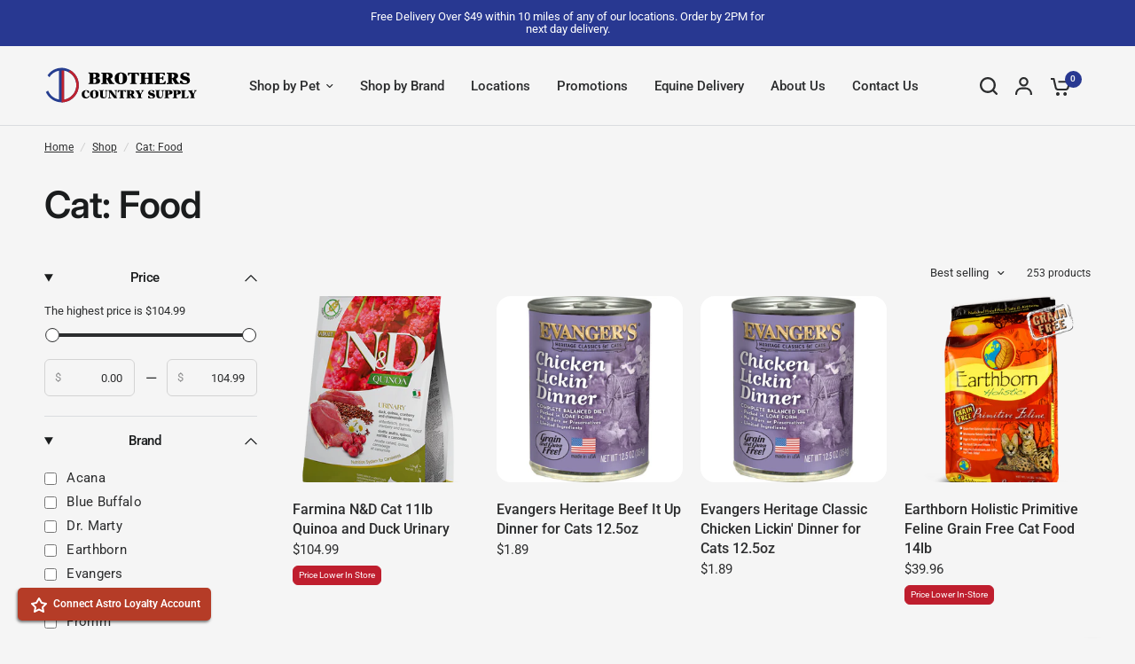

--- FILE ---
content_type: text/html; charset=utf-8
request_url: https://brotherscountrysupply.com/collections/cat-food
body_size: 59738
content:
<!doctype html><html class="no-js" lang="en" dir="ltr">
	<head>
		<meta charset="utf-8">
		<meta http-equiv="X-UA-Compatible" content="IE=edge,chrome=1">
		<meta name="viewport" content="width=device-width, initial-scale=1, maximum-scale=5, viewport-fit=cover">
		<meta name="theme-color" content="#f5f5f5">
		<link rel="canonical" href="https://brotherscountrysupply.com/collections/cat-food">
		<link rel="preconnect" href="https://cdn.shopify.com" crossorigin>
		<link rel="preload" as="style" href="//brotherscountrysupply.com/cdn/shop/t/18/assets/app.css?v=61307788317802459951692640017">
<link rel="preload" as="style" href="//brotherscountrysupply.com/cdn/shop/t/18/assets/product-grid.css?v=32088576655182590921692640019">

<link rel="preload" as="image" href="//brotherscountrysupply.com/cdn/shop/files/438_32_nd-quinoa-urinary-_400x600pxl_img_farmina_site_20x30_crop_center.png?v=1718810078" imagesrcset="//brotherscountrysupply.com/cdn/shop/files/438_32_nd-quinoa-urinary-_400x600pxl_img_farmina_site_375x562_crop_center.png?v=1718810078 375w,//brotherscountrysupply.com/cdn/shop/files/438_32_nd-quinoa-urinary-_400x600pxl_img_farmina_site_400x600_crop_center.png?v=1718810078 400w" imagesizes="auto">


<link rel="preload" as="script" href="//brotherscountrysupply.com/cdn/shop/t/18/assets/header.js?v=6094887744313169711692640019">
<link rel="preload" as="script" href="//brotherscountrysupply.com/cdn/shop/t/18/assets/vendor.min.js?v=117897659646656267941692640018">
<link rel="preload" as="script" href="//brotherscountrysupply.com/cdn/shop/t/18/assets/app.js?v=53290164353420243121692640017">

<script>
window.lazySizesConfig = window.lazySizesConfig || {};
window.lazySizesConfig.expand = 250;
window.lazySizesConfig.loadMode = 1;
window.lazySizesConfig.loadHidden = false;
</script>

	
		
	
		<title>
		Cat: Food &ndash; Brothers Country Supply
		</title>
	
		
<link rel="preconnect" href="https://fonts.shopifycdn.com" crossorigin>

<meta property="og:site_name" content="Brothers Country Supply">
<meta property="og:url" content="https://brotherscountrysupply.com/collections/cat-food">
<meta property="og:title" content="Cat: Food">
<meta property="og:type" content="product.group">
<meta property="og:description" content="Your local 100% family-owned pet supplies. From dogs to cats, horses to chickens, birds to reptiles we have it. Making a pet’s quality of life better every day."><meta property="og:image" content="http://brotherscountrysupply.com/cdn/shop/files/Social_sharing_image.png?v=1690993249">
  <meta property="og:image:secure_url" content="https://brotherscountrysupply.com/cdn/shop/files/Social_sharing_image.png?v=1690993249">
  <meta property="og:image:width" content="1200">
  <meta property="og:image:height" content="628"><meta name="twitter:card" content="summary_large_image">
<meta name="twitter:title" content="Cat: Food">
<meta name="twitter:description" content="Your local 100% family-owned pet supplies. From dogs to cats, horses to chickens, birds to reptiles we have it. Making a pet’s quality of life better every day.">

	
		<link href="//brotherscountrysupply.com/cdn/shop/t/18/assets/app.css?v=61307788317802459951692640017" rel="stylesheet" type="text/css" media="all" />
		<link href="//brotherscountrysupply.com/cdn/shop/t/18/assets/product-grid.css?v=32088576655182590921692640019" rel="stylesheet" type="text/css" media="all" />
	
		<style data-shopify>
	@font-face {
  font-family: Roboto;
  font-weight: 400;
  font-style: normal;
  font-display: swap;
  src: url("//brotherscountrysupply.com/cdn/fonts/roboto/roboto_n4.2019d890f07b1852f56ce63ba45b2db45d852cba.woff2") format("woff2"),
       url("//brotherscountrysupply.com/cdn/fonts/roboto/roboto_n4.238690e0007583582327135619c5f7971652fa9d.woff") format("woff");
}

@font-face {
  font-family: Roboto;
  font-weight: 500;
  font-style: normal;
  font-display: swap;
  src: url("//brotherscountrysupply.com/cdn/fonts/roboto/roboto_n5.250d51708d76acbac296b0e21ede8f81de4e37aa.woff2") format("woff2"),
       url("//brotherscountrysupply.com/cdn/fonts/roboto/roboto_n5.535e8c56f4cbbdea416167af50ab0ff1360a3949.woff") format("woff");
}

@font-face {
  font-family: Roboto;
  font-weight: 600;
  font-style: normal;
  font-display: swap;
  src: url("//brotherscountrysupply.com/cdn/fonts/roboto/roboto_n6.3d305d5382545b48404c304160aadee38c90ef9d.woff2") format("woff2"),
       url("//brotherscountrysupply.com/cdn/fonts/roboto/roboto_n6.bb37be020157f87e181e5489d5e9137ad60c47a2.woff") format("woff");
}

@font-face {
  font-family: Roboto;
  font-weight: 400;
  font-style: italic;
  font-display: swap;
  src: url("//brotherscountrysupply.com/cdn/fonts/roboto/roboto_i4.57ce898ccda22ee84f49e6b57ae302250655e2d4.woff2") format("woff2"),
       url("//brotherscountrysupply.com/cdn/fonts/roboto/roboto_i4.b21f3bd061cbcb83b824ae8c7671a82587b264bf.woff") format("woff");
}

@font-face {
  font-family: Roboto;
  font-weight: 600;
  font-style: italic;
  font-display: swap;
  src: url("//brotherscountrysupply.com/cdn/fonts/roboto/roboto_i6.ebd6b6733fb2b030d60cbf61316511a7ffd82fb3.woff2") format("woff2"),
       url("//brotherscountrysupply.com/cdn/fonts/roboto/roboto_i6.1363905a6d5249605bc5e0f859663ffe95ac3bed.woff") format("woff");
}


		@font-face {
  font-family: Inter;
  font-weight: 600;
  font-style: normal;
  font-display: swap;
  src: url("//brotherscountrysupply.com/cdn/fonts/inter/inter_n6.771af0474a71b3797eb38f3487d6fb79d43b6877.woff2") format("woff2"),
       url("//brotherscountrysupply.com/cdn/fonts/inter/inter_n6.88c903d8f9e157d48b73b7777d0642925bcecde7.woff") format("woff");
}

@font-face {
  font-family: Inter;
  font-weight: 400;
  font-style: normal;
  font-display: swap;
  src: url("//brotherscountrysupply.com/cdn/fonts/inter/inter_n4.b2a3f24c19b4de56e8871f609e73ca7f6d2e2bb9.woff2") format("woff2"),
       url("//brotherscountrysupply.com/cdn/fonts/inter/inter_n4.af8052d517e0c9ffac7b814872cecc27ae1fa132.woff") format("woff");
}

h1,h2,h3,h4,h5,h6,
	.h1,.h2,.h3,.h4,.h5,.h6,
	.logolink.text-logo,
	.heading-font,
	.h1-xlarge,
	.h1-large,
	blockquote p,
	blockquote span,
	.customer-addresses .my-address .address-index {
		font-style: normal;
		font-weight: 600;
		font-family: Inter, sans-serif;
	}
	body,
	.body-font,
	.thb-product-detail .product-title {
		font-style: normal;
		font-weight: 400;
		font-family: Roboto, sans-serif;
	}
	:root {

		--font-body-scale: 1.0;
		--font-body-line-height-scale: 1.0;
		--font-body-letter-spacing: 0.0em;
		--font-announcement-scale: 1.0;
		--font-heading-scale: 1.0;
		--font-heading-line-height-scale: 1.0;
		--font-heading-letter-spacing: -0.02em;
		--font-navigation-scale: 1.0;
		--font-product-price-scale: 1.0;
		--font-product-title-scale: 1.0;
		--font-product-title-line-height-scale: 1.0;
		--button-letter-spacing: 0.0em;

		--block-border-radius: 16px;
		--button-border-radius: 25px;
		--input-border-radius: 6px;--bg-body: #f5f5f5;
			--bg-body-rgb: 245,245,245;
			--bg-body-darken: #ededed;
			--payment-terms-background-color: #f5f5f5;--color-body: #2c2d2e;
		  --color-body-rgb: 44,45,46;--color-heading: #1a1c1d;
		  --color-heading-rgb: 26,28,29;--color-accent: #283891;
			--color-accent-hover: #202d75;
			--color-accent-rgb: 40,56,145;--color-border: #DADCE0;--color-form-border: #D3D3D3;--color-overlay-rgb: 159,163,167;--color-drawer-bg: #ffffff;
			--color-drawer-bg-rgb: 255,255,255;--color-announcement-bar-text: #ffffff;--color-announcement-bar-bg: #2C2D2E;--color-secondary-menu-text: #2c2d2e;--color-secondary-menu-bg: #F5F5F5;--color-header-bg: #F5F5F5;
			--color-header-bg-rgb: 245,245,245;--color-header-text: #2c2d2e;
			--color-header-text-rgb: 44,45,46;--color-header-links: #2c2d2e;--color-header-links-hover: #283891;--color-header-icons: #2c2d2e;--color-header-border: #E2E2E2;--solid-button-background: #2c2d2e;
			--solid-button-background-hover: #1b1b1c;--solid-button-label: #ffffff;--white-button-label: #2c2d2e;--color-price: #2c2d2e;
			--color-price-rgb: 44,45,46;--color-price-discounted: #C62A32;--color-star: #FFAA47;--color-inventory-instock: #279A4B;--color-inventory-lowstock: #e97f32;--block-shadows: 0px 4px 6px rgba(0, 0, 0, 0.08);--section-spacing-mobile: 50px;--section-spacing-desktop: 50px;--color-product-card-bg: rgba(0,0,0,0);--color-article-card-bg: #ffffff;--color-badge-text: #ffffff;--color-badge-sold-out: #6d6b6b;--color-badge-sale: #c62a32;--badge-corner-radius: 14px;--color-footer-heading: #283891;
			--color-footer-heading-rgb: 40,56,145;--color-footer-text: #2c2d2e;
			--color-footer-text-rgb: 44,45,46;--color-footer-link: #1a1c1d;--color-footer-link-hover: #283891;--color-footer-border: rgba(0,0,0,0);
			--color-footer-border-rgb: 0,0,0;--color-footer-bg: #ffffff;}
</style>

	
		<script>
			window.theme = window.theme || {};
			theme = {
				settings: {
					money_with_currency_format:"${{amount}}",
					cart_drawer:true},
				routes: {
					root_url: '/',
					cart_url: '/cart',
					cart_add_url: '/cart/add',
					search_url: '/search',
					cart_change_url: '/cart/change',
					cart_update_url: '/cart/update',
					predictive_search_url: '/search/suggest',
				},
				variantStrings: {
			addToCart: `Add to cart`,
			soldOut: `Sold out`,
			unavailable: `Unavailable`,
		  },
				strings: {
					requiresTerms: `You must agree with the terms and conditions of sales to check out`,
				}
			};
		</script>
		<script>window.performance && window.performance.mark && window.performance.mark('shopify.content_for_header.start');</script><meta id="shopify-digital-wallet" name="shopify-digital-wallet" content="/77213237559/digital_wallets/dialog">
<meta name="shopify-checkout-api-token" content="89c4d94edd4329283006396de7e0aebf">
<link rel="alternate" type="application/atom+xml" title="Feed" href="/collections/cat-food.atom" />
<link rel="next" href="/collections/cat-food?page=2">
<link rel="alternate" type="application/json+oembed" href="https://brotherscountrysupply.com/collections/cat-food.oembed">
<script async="async" src="/checkouts/internal/preloads.js?locale=en-US"></script>
<link rel="preconnect" href="https://shop.app" crossorigin="anonymous">
<script async="async" src="https://shop.app/checkouts/internal/preloads.js?locale=en-US&shop_id=77213237559" crossorigin="anonymous"></script>
<script id="shopify-features" type="application/json">{"accessToken":"89c4d94edd4329283006396de7e0aebf","betas":["rich-media-storefront-analytics"],"domain":"brotherscountrysupply.com","predictiveSearch":true,"shopId":77213237559,"locale":"en"}</script>
<script>var Shopify = Shopify || {};
Shopify.shop = "brothers-country-supply-online.myshopify.com";
Shopify.locale = "en";
Shopify.currency = {"active":"USD","rate":"1.0"};
Shopify.country = "US";
Shopify.theme = {"name":"Vision - Bold Subs + Price Lower In-Store Tag","id":158570971447,"schema_name":"Vision","schema_version":"1.1.2","theme_store_id":null,"role":"main"};
Shopify.theme.handle = "null";
Shopify.theme.style = {"id":null,"handle":null};
Shopify.cdnHost = "brotherscountrysupply.com/cdn";
Shopify.routes = Shopify.routes || {};
Shopify.routes.root = "/";</script>
<script type="module">!function(o){(o.Shopify=o.Shopify||{}).modules=!0}(window);</script>
<script>!function(o){function n(){var o=[];function n(){o.push(Array.prototype.slice.apply(arguments))}return n.q=o,n}var t=o.Shopify=o.Shopify||{};t.loadFeatures=n(),t.autoloadFeatures=n()}(window);</script>
<script>
  window.ShopifyPay = window.ShopifyPay || {};
  window.ShopifyPay.apiHost = "shop.app\/pay";
  window.ShopifyPay.redirectState = null;
</script>
<script id="shop-js-analytics" type="application/json">{"pageType":"collection"}</script>
<script defer="defer" async type="module" src="//brotherscountrysupply.com/cdn/shopifycloud/shop-js/modules/v2/client.init-shop-cart-sync_C5BV16lS.en.esm.js"></script>
<script defer="defer" async type="module" src="//brotherscountrysupply.com/cdn/shopifycloud/shop-js/modules/v2/chunk.common_CygWptCX.esm.js"></script>
<script type="module">
  await import("//brotherscountrysupply.com/cdn/shopifycloud/shop-js/modules/v2/client.init-shop-cart-sync_C5BV16lS.en.esm.js");
await import("//brotherscountrysupply.com/cdn/shopifycloud/shop-js/modules/v2/chunk.common_CygWptCX.esm.js");

  window.Shopify.SignInWithShop?.initShopCartSync?.({"fedCMEnabled":true,"windoidEnabled":true});

</script>
<script>
  window.Shopify = window.Shopify || {};
  if (!window.Shopify.featureAssets) window.Shopify.featureAssets = {};
  window.Shopify.featureAssets['shop-js'] = {"shop-cart-sync":["modules/v2/client.shop-cart-sync_ZFArdW7E.en.esm.js","modules/v2/chunk.common_CygWptCX.esm.js"],"init-fed-cm":["modules/v2/client.init-fed-cm_CmiC4vf6.en.esm.js","modules/v2/chunk.common_CygWptCX.esm.js"],"shop-button":["modules/v2/client.shop-button_tlx5R9nI.en.esm.js","modules/v2/chunk.common_CygWptCX.esm.js"],"shop-cash-offers":["modules/v2/client.shop-cash-offers_DOA2yAJr.en.esm.js","modules/v2/chunk.common_CygWptCX.esm.js","modules/v2/chunk.modal_D71HUcav.esm.js"],"init-windoid":["modules/v2/client.init-windoid_sURxWdc1.en.esm.js","modules/v2/chunk.common_CygWptCX.esm.js"],"shop-toast-manager":["modules/v2/client.shop-toast-manager_ClPi3nE9.en.esm.js","modules/v2/chunk.common_CygWptCX.esm.js"],"init-shop-email-lookup-coordinator":["modules/v2/client.init-shop-email-lookup-coordinator_B8hsDcYM.en.esm.js","modules/v2/chunk.common_CygWptCX.esm.js"],"init-shop-cart-sync":["modules/v2/client.init-shop-cart-sync_C5BV16lS.en.esm.js","modules/v2/chunk.common_CygWptCX.esm.js"],"avatar":["modules/v2/client.avatar_BTnouDA3.en.esm.js"],"pay-button":["modules/v2/client.pay-button_FdsNuTd3.en.esm.js","modules/v2/chunk.common_CygWptCX.esm.js"],"init-customer-accounts":["modules/v2/client.init-customer-accounts_DxDtT_ad.en.esm.js","modules/v2/client.shop-login-button_C5VAVYt1.en.esm.js","modules/v2/chunk.common_CygWptCX.esm.js","modules/v2/chunk.modal_D71HUcav.esm.js"],"init-shop-for-new-customer-accounts":["modules/v2/client.init-shop-for-new-customer-accounts_ChsxoAhi.en.esm.js","modules/v2/client.shop-login-button_C5VAVYt1.en.esm.js","modules/v2/chunk.common_CygWptCX.esm.js","modules/v2/chunk.modal_D71HUcav.esm.js"],"shop-login-button":["modules/v2/client.shop-login-button_C5VAVYt1.en.esm.js","modules/v2/chunk.common_CygWptCX.esm.js","modules/v2/chunk.modal_D71HUcav.esm.js"],"init-customer-accounts-sign-up":["modules/v2/client.init-customer-accounts-sign-up_CPSyQ0Tj.en.esm.js","modules/v2/client.shop-login-button_C5VAVYt1.en.esm.js","modules/v2/chunk.common_CygWptCX.esm.js","modules/v2/chunk.modal_D71HUcav.esm.js"],"shop-follow-button":["modules/v2/client.shop-follow-button_Cva4Ekp9.en.esm.js","modules/v2/chunk.common_CygWptCX.esm.js","modules/v2/chunk.modal_D71HUcav.esm.js"],"checkout-modal":["modules/v2/client.checkout-modal_BPM8l0SH.en.esm.js","modules/v2/chunk.common_CygWptCX.esm.js","modules/v2/chunk.modal_D71HUcav.esm.js"],"lead-capture":["modules/v2/client.lead-capture_Bi8yE_yS.en.esm.js","modules/v2/chunk.common_CygWptCX.esm.js","modules/v2/chunk.modal_D71HUcav.esm.js"],"shop-login":["modules/v2/client.shop-login_D6lNrXab.en.esm.js","modules/v2/chunk.common_CygWptCX.esm.js","modules/v2/chunk.modal_D71HUcav.esm.js"],"payment-terms":["modules/v2/client.payment-terms_CZxnsJam.en.esm.js","modules/v2/chunk.common_CygWptCX.esm.js","modules/v2/chunk.modal_D71HUcav.esm.js"]};
</script>
<script id="__st">var __st={"a":77213237559,"offset":-21600,"reqid":"2c58cc1e-79f3-4b26-95d3-584256411c9f-1768765825","pageurl":"brotherscountrysupply.com\/collections\/cat-food","u":"5b98ddd275e1","p":"collection","rtyp":"collection","rid":456058077495};</script>
<script>window.ShopifyPaypalV4VisibilityTracking = true;</script>
<script id="captcha-bootstrap">!function(){'use strict';const t='contact',e='account',n='new_comment',o=[[t,t],['blogs',n],['comments',n],[t,'customer']],c=[[e,'customer_login'],[e,'guest_login'],[e,'recover_customer_password'],[e,'create_customer']],r=t=>t.map((([t,e])=>`form[action*='/${t}']:not([data-nocaptcha='true']) input[name='form_type'][value='${e}']`)).join(','),a=t=>()=>t?[...document.querySelectorAll(t)].map((t=>t.form)):[];function s(){const t=[...o],e=r(t);return a(e)}const i='password',u='form_key',d=['recaptcha-v3-token','g-recaptcha-response','h-captcha-response',i],f=()=>{try{return window.sessionStorage}catch{return}},m='__shopify_v',_=t=>t.elements[u];function p(t,e,n=!1){try{const o=window.sessionStorage,c=JSON.parse(o.getItem(e)),{data:r}=function(t){const{data:e,action:n}=t;return t[m]||n?{data:e,action:n}:{data:t,action:n}}(c);for(const[e,n]of Object.entries(r))t.elements[e]&&(t.elements[e].value=n);n&&o.removeItem(e)}catch(o){console.error('form repopulation failed',{error:o})}}const l='form_type',E='cptcha';function T(t){t.dataset[E]=!0}const w=window,h=w.document,L='Shopify',v='ce_forms',y='captcha';let A=!1;((t,e)=>{const n=(g='f06e6c50-85a8-45c8-87d0-21a2b65856fe',I='https://cdn.shopify.com/shopifycloud/storefront-forms-hcaptcha/ce_storefront_forms_captcha_hcaptcha.v1.5.2.iife.js',D={infoText:'Protected by hCaptcha',privacyText:'Privacy',termsText:'Terms'},(t,e,n)=>{const o=w[L][v],c=o.bindForm;if(c)return c(t,g,e,D).then(n);var r;o.q.push([[t,g,e,D],n]),r=I,A||(h.body.append(Object.assign(h.createElement('script'),{id:'captcha-provider',async:!0,src:r})),A=!0)});var g,I,D;w[L]=w[L]||{},w[L][v]=w[L][v]||{},w[L][v].q=[],w[L][y]=w[L][y]||{},w[L][y].protect=function(t,e){n(t,void 0,e),T(t)},Object.freeze(w[L][y]),function(t,e,n,w,h,L){const[v,y,A,g]=function(t,e,n){const i=e?o:[],u=t?c:[],d=[...i,...u],f=r(d),m=r(i),_=r(d.filter((([t,e])=>n.includes(e))));return[a(f),a(m),a(_),s()]}(w,h,L),I=t=>{const e=t.target;return e instanceof HTMLFormElement?e:e&&e.form},D=t=>v().includes(t);t.addEventListener('submit',(t=>{const e=I(t);if(!e)return;const n=D(e)&&!e.dataset.hcaptchaBound&&!e.dataset.recaptchaBound,o=_(e),c=g().includes(e)&&(!o||!o.value);(n||c)&&t.preventDefault(),c&&!n&&(function(t){try{if(!f())return;!function(t){const e=f();if(!e)return;const n=_(t);if(!n)return;const o=n.value;o&&e.removeItem(o)}(t);const e=Array.from(Array(32),(()=>Math.random().toString(36)[2])).join('');!function(t,e){_(t)||t.append(Object.assign(document.createElement('input'),{type:'hidden',name:u})),t.elements[u].value=e}(t,e),function(t,e){const n=f();if(!n)return;const o=[...t.querySelectorAll(`input[type='${i}']`)].map((({name:t})=>t)),c=[...d,...o],r={};for(const[a,s]of new FormData(t).entries())c.includes(a)||(r[a]=s);n.setItem(e,JSON.stringify({[m]:1,action:t.action,data:r}))}(t,e)}catch(e){console.error('failed to persist form',e)}}(e),e.submit())}));const S=(t,e)=>{t&&!t.dataset[E]&&(n(t,e.some((e=>e===t))),T(t))};for(const o of['focusin','change'])t.addEventListener(o,(t=>{const e=I(t);D(e)&&S(e,y())}));const B=e.get('form_key'),M=e.get(l),P=B&&M;t.addEventListener('DOMContentLoaded',(()=>{const t=y();if(P)for(const e of t)e.elements[l].value===M&&p(e,B);[...new Set([...A(),...v().filter((t=>'true'===t.dataset.shopifyCaptcha))])].forEach((e=>S(e,t)))}))}(h,new URLSearchParams(w.location.search),n,t,e,['guest_login'])})(!0,!0)}();</script>
<script integrity="sha256-4kQ18oKyAcykRKYeNunJcIwy7WH5gtpwJnB7kiuLZ1E=" data-source-attribution="shopify.loadfeatures" defer="defer" src="//brotherscountrysupply.com/cdn/shopifycloud/storefront/assets/storefront/load_feature-a0a9edcb.js" crossorigin="anonymous"></script>
<script crossorigin="anonymous" defer="defer" src="//brotherscountrysupply.com/cdn/shopifycloud/storefront/assets/shopify_pay/storefront-65b4c6d7.js?v=20250812"></script>
<script data-source-attribution="shopify.dynamic_checkout.dynamic.init">var Shopify=Shopify||{};Shopify.PaymentButton=Shopify.PaymentButton||{isStorefrontPortableWallets:!0,init:function(){window.Shopify.PaymentButton.init=function(){};var t=document.createElement("script");t.src="https://brotherscountrysupply.com/cdn/shopifycloud/portable-wallets/latest/portable-wallets.en.js",t.type="module",document.head.appendChild(t)}};
</script>
<script data-source-attribution="shopify.dynamic_checkout.buyer_consent">
  function portableWalletsHideBuyerConsent(e){var t=document.getElementById("shopify-buyer-consent"),n=document.getElementById("shopify-subscription-policy-button");t&&n&&(t.classList.add("hidden"),t.setAttribute("aria-hidden","true"),n.removeEventListener("click",e))}function portableWalletsShowBuyerConsent(e){var t=document.getElementById("shopify-buyer-consent"),n=document.getElementById("shopify-subscription-policy-button");t&&n&&(t.classList.remove("hidden"),t.removeAttribute("aria-hidden"),n.addEventListener("click",e))}window.Shopify?.PaymentButton&&(window.Shopify.PaymentButton.hideBuyerConsent=portableWalletsHideBuyerConsent,window.Shopify.PaymentButton.showBuyerConsent=portableWalletsShowBuyerConsent);
</script>
<script data-source-attribution="shopify.dynamic_checkout.cart.bootstrap">document.addEventListener("DOMContentLoaded",(function(){function t(){return document.querySelector("shopify-accelerated-checkout-cart, shopify-accelerated-checkout")}if(t())Shopify.PaymentButton.init();else{new MutationObserver((function(e,n){t()&&(Shopify.PaymentButton.init(),n.disconnect())})).observe(document.body,{childList:!0,subtree:!0})}}));
</script>
<link id="shopify-accelerated-checkout-styles" rel="stylesheet" media="screen" href="https://brotherscountrysupply.com/cdn/shopifycloud/portable-wallets/latest/accelerated-checkout-backwards-compat.css" crossorigin="anonymous">
<style id="shopify-accelerated-checkout-cart">
        #shopify-buyer-consent {
  margin-top: 1em;
  display: inline-block;
  width: 100%;
}

#shopify-buyer-consent.hidden {
  display: none;
}

#shopify-subscription-policy-button {
  background: none;
  border: none;
  padding: 0;
  text-decoration: underline;
  font-size: inherit;
  cursor: pointer;
}

#shopify-subscription-policy-button::before {
  box-shadow: none;
}

      </style>

<script>window.performance && window.performance.mark && window.performance.mark('shopify.content_for_header.end');</script> <!-- Header hook for plugins -->
	
		<script>document.documentElement.className = document.documentElement.className.replace('no-js', 'js');</script><script>
    // empty script tag to work around a platform issue where attributes of first script in file are scrubbed
</script>

<script id="bold-subscriptions-script" type="text/javascript">
    window.BOLD = window.BOLD || {};
    window.BOLD.subscriptions = window.BOLD.subscriptions || {};
    window.BOLD.subscriptions.classes = window.BOLD.subscriptions.classes || {};
    window.BOLD.subscriptions.patches = window.BOLD.subscriptions.patches || {};
    window.BOLD.subscriptions.patches.maxCheckoutRetries = window.BOLD.subscriptions.patches.maxCheckoutRetries || 200;
    window.BOLD.subscriptions.patches.currentCheckoutRetries = window.BOLD.subscriptions.patches.currentCheckoutRetries || 0;
    window.BOLD.subscriptions.patches.maxCashierPatchAttempts = window.BOLD.subscriptions.patches.maxCashierPatchAttempts || 200;
    window.BOLD.subscriptions.patches.currentCashierPatchAttempts = window.BOLD.subscriptions.patches.currentCashierPatchAttempts || 0;
    window.BOLD.subscriptions.config = window.BOLD.subscriptions.config || {};
    window.BOLD.subscriptions.config.platform = 'shopify';
    window.BOLD.subscriptions.config.shopDomain = 'brothers-country-supply-online.myshopify.com';
    window.BOLD.subscriptions.config.customDomain = 'brotherscountrysupply.com';
    window.BOLD.subscriptions.config.shopIdentifier = '77213237559';
        window.BOLD.subscriptions.config.appUrl = 'https://sub.boldapps.net';
    window.BOLD.subscriptions.config.currencyCode = 'USD';
    window.BOLD.subscriptions.config.checkoutType = 'shopify';
    window.BOLD.subscriptions.config.currencyFormat = "$\u0026#123;\u0026#123;amount}}";
    window.BOLD.subscriptions.config.shopCurrencies = [{"id":5942,"currency":"USD","currency_format":"$\u0026#123;\u0026#123;amount}}","created_at":"2023-09-30 00:36:45","updated_at":"2023-09-30 00:36:45"}];
    window.BOLD.subscriptions.config.shopSettings = {"allow_msp_cancellation":true,"allow_msp_prepaid_renewal":true,"customer_can_pause_subscription":true,"customer_can_change_next_order_date":true,"customer_can_change_order_frequency":true,"customer_can_create_an_additional_order":false,"customer_can_use_passwordless_login":false,"customer_passwordless_login_redirect":false,"customer_can_add_products_to_existing_subscriptions":true,"show_currency_code":true,"stored_payment_method_policy":"required"};
    window.BOLD.subscriptions.config.customerLoginPath = null;

    // TODO: Remove the isset with BS2-4659_improve_large_group_selection
            window.BOLD.subscriptions.config.cashierPluginOnlyMode = window.BOLD.subscriptions.config.cashierPluginOnlyMode || false;
    if (window.BOLD.subscriptions.config.waitForCheckoutLoader === undefined) {
        window.BOLD.subscriptions.config.waitForCheckoutLoader = true;
    }

    window.BOLD.subscriptions.config.addToCartFormSelectors = window.BOLD.subscriptions.config.addToCartFormSelectors || [];
    window.BOLD.subscriptions.config.addToCartButtonSelectors = window.BOLD.subscriptions.config.addToCartButtonSelectors || [];
    window.BOLD.subscriptions.config.widgetInsertBeforeSelectors = window.BOLD.subscriptions.config.widgetInsertBeforeSelectors || [];
    window.BOLD.subscriptions.config.quickAddToCartButtonSelectors = window.BOLD.subscriptions.config.quickAddToCartButtonSelectors || [];
    window.BOLD.subscriptions.config.cartElementSelectors = window.BOLD.subscriptions.config.cartElementSelectors || [];
    window.BOLD.subscriptions.config.cartTotalElementSelectors = window.BOLD.subscriptions.config.cartTotalElementSelectors || [];
    window.BOLD.subscriptions.config.lineItemSelectors = window.BOLD.subscriptions.config.lineItemSelectors || [];
    window.BOLD.subscriptions.config.lineItemNameSelectors = window.BOLD.subscriptions.config.lineItemNameSelectors || [];
    window.BOLD.subscriptions.config.checkoutButtonSelectors = window.BOLD.subscriptions.config.checkoutButtonSelectors || [];

    window.BOLD.subscriptions.config.featureFlags = window.BOLD.subscriptions.config.featureFlags || ["BE-763-remove-shop-data-from-unauthenticated-user","BE-751-customer-portal-passwordless-login","BE-1203-sub-creation-ignore-address-ids","BS2-4293-skip-tx-fee-eq-zero","BE-1393-relocate-prepaid-metadata"];
    window.BOLD.subscriptions.config.subscriptionProcessingFrequency = '60';
    window.BOLD.subscriptions.config.requireMSPInitialLoadingMessage = true;
    window.BOLD.subscriptions.data = window.BOLD.subscriptions.data || {};

    // Interval text markup template
    window.BOLD.subscriptions.config.lineItemPropertyListSelectors = window.BOLD.subscriptions.config.lineItemPropertyListSelectors || [];
    window.BOLD.subscriptions.config.lineItemPropertyListSelectors.push('dl.definitionList');
    window.BOLD.subscriptions.config.lineItemPropertyListTemplate = window.BOLD.subscriptions.config.lineItemPropertyListTemplate || '<dl class="definitionList"></dl>';
    window.BOLD.subscriptions.config.lineItemPropertyTemplate = window.BOLD.subscriptions.config.lineItemPropertyTemplate || '<dt class="definitionList-key">\:</dt><dd class="definitionList-value">\</dd>';

    // Discount text markup template
    window.BOLD.subscriptions.config.discountItemTemplate = window.BOLD.subscriptions.config.discountItemTemplate || '<div class="bold-subscriptions-discount"><div class="bold-subscriptions-discount__details">\</div><div class="bold-subscriptions-discount__total">\</div></div>';


    // Constants in XMLHttpRequest are not reliable, so we will create our own
    // reference: https://developer.mozilla.org/en-US/docs/Web/API/XMLHttpRequest/readyState
    window.BOLD.subscriptions.config.XMLHttpRequest = {
        UNSENT:0,            // Client has been created. open() not called yet.
        OPENED: 1,           // open() has been called.
        HEADERS_RECEIVED: 2, // send() has been called, and headers and status are available.
        LOADING: 3,          // Downloading; responseText holds partial data.
        DONE: 4              // The operation is complete.
    };

    window.BOLD.subscriptions.config.assetBaseUrl = 'https://sub.boldapps.net';
    if (window.localStorage && window.localStorage.getItem('boldSubscriptionsAssetBaseUrl')) {
        window.BOLD.subscriptions.config.assetBaseUrl = window.localStorage.getItem('boldSubscriptionsAssetBaseUrl')
    }

    window.BOLD.subscriptions.data.subscriptionGroups = [];
    if (localStorage && localStorage.getItem('boldSubscriptionsSubscriptionGroups')) {
        window.BOLD.subscriptions.data.subscriptionGroups = JSON.parse(localStorage.getItem('boldSubscriptionsSubscriptionGroups'));
    } else {
        window.BOLD.subscriptions.data.subscriptionGroups = [{"id":35069,"billing_rules":[{"id":79340,"subscription_group_id":35069,"interval_name":"Monthly","billing_rule":"FREQ=MONTHLY","custom_billing_rule":""}],"is_subscription_only":false,"allow_prepaid":false,"is_prepaid_only":false,"should_continue_prepaid":true,"continue_prepaid_type":"as_prepaid","prepaid_durations":[{"id":34685,"subscription_group_id":35069,"total_duration":1,"discount_type":"percentage","discount_value":0}],"selection_options":[{"platform_entity_id":"8545643888951"},{"platform_entity_id":"8410343342391"},{"platform_entity_id":"8545639792951"},{"platform_entity_id":"8545642512695"},{"platform_entity_id":"8545646444855"},{"platform_entity_id":"8545645789495"},{"platform_entity_id":"8545645003063"},{"platform_entity_id":"8625088594231"},{"platform_entity_id":"8625089282359"},{"platform_entity_id":"8625089413431"},{"platform_entity_id":"8625089511735"},{"platform_entity_id":"8625089675575"},{"platform_entity_id":"8625089806647"},{"platform_entity_id":"8625089937719"},{"platform_entity_id":"8625090036023"},{"platform_entity_id":"8625090199863"},{"platform_entity_id":"8625090396471"},{"platform_entity_id":"8625090527543"},{"platform_entity_id":"8625090756919"},{"platform_entity_id":"8625090986295"},{"platform_entity_id":"8625091117367"},{"platform_entity_id":"8625091281207"},{"platform_entity_id":"8625091445047"},{"platform_entity_id":"8625091674423"},{"platform_entity_id":"8625091838263"},{"platform_entity_id":"8625091969335"},{"platform_entity_id":"8625092133175"},{"platform_entity_id":"8625092297015"},{"platform_entity_id":"8625092493623"},{"platform_entity_id":"8625092690231"},{"platform_entity_id":"8625092854071"},{"platform_entity_id":"8625092952375"},{"platform_entity_id":"8625093148983"},{"platform_entity_id":"8625093312823"},{"platform_entity_id":"8625093476663"},{"platform_entity_id":"8625093574967"},{"platform_entity_id":"8625093771575"},{"platform_entity_id":"8625093902647"},{"platform_entity_id":"8625094066487"},{"platform_entity_id":"8625094197559"},{"platform_entity_id":"8625094394167"},{"platform_entity_id":"8625094525239"},{"platform_entity_id":"8625094689079"},{"platform_entity_id":"8625094918455"},{"platform_entity_id":"8625095049527"},{"platform_entity_id":"8625095213367"},{"platform_entity_id":"8625095311671"},{"platform_entity_id":"8625095409975"},{"platform_entity_id":"8625095442743"},{"platform_entity_id":"8625095508279"},{"platform_entity_id":"8625095541047"},{"platform_entity_id":"8625095639351"},{"platform_entity_id":"8625095737655"},{"platform_entity_id":"8625095803191"},{"platform_entity_id":"8625095934263"},{"platform_entity_id":"8625096065335"},{"platform_entity_id":"8625096196407"},{"platform_entity_id":"8625096491319"},{"platform_entity_id":"8625096655159"},{"platform_entity_id":"8625096753463"},{"platform_entity_id":"8625096982839"},{"platform_entity_id":"8625097113911"},{"platform_entity_id":"8625097277751"},{"platform_entity_id":"8625097507127"},{"platform_entity_id":"8625097638199"},{"platform_entity_id":"8625097802039"},{"platform_entity_id":"8625097965879"},{"platform_entity_id":"8625098096951"},{"platform_entity_id":"8625098293559"},{"platform_entity_id":"8625098424631"},{"platform_entity_id":"8625098588471"},{"platform_entity_id":"8625098654007"},{"platform_entity_id":"8625098817847"},{"platform_entity_id":"8625098883383"},{"platform_entity_id":"8625099014455"},{"platform_entity_id":"8625099309367"},{"platform_entity_id":"8625099538743"},{"platform_entity_id":"8625099768119"},{"platform_entity_id":"8625099899191"},{"platform_entity_id":"8625100063031"},{"platform_entity_id":"8625100226871"},{"platform_entity_id":"8625100390711"},{"platform_entity_id":"8625101242679"},{"platform_entity_id":"8625100489015"},{"platform_entity_id":"8625103044919"},{"platform_entity_id":"8625103077687"},{"platform_entity_id":"8625101013303"},{"platform_entity_id":"8625103307063"},{"platform_entity_id":"8625100652855"},{"platform_entity_id":"8625100816695"},{"platform_entity_id":"8625102487863"},{"platform_entity_id":"8625101537591"},{"platform_entity_id":"8625101996343"},{"platform_entity_id":"8625101799735"},{"platform_entity_id":"8625102782775"},{"platform_entity_id":"8625103700279"},{"platform_entity_id":"8625102618935"},{"platform_entity_id":"8625103208759"},{"platform_entity_id":"8625104093495"},{"platform_entity_id":"8625102324023"},{"platform_entity_id":"8625103569207"},{"platform_entity_id":"8625101373751"},{"platform_entity_id":"8625103667511"},{"platform_entity_id":"8625104585015"},{"platform_entity_id":"8625104453943"},{"platform_entity_id":"8625102946615"},{"platform_entity_id":"8625103503671"},{"platform_entity_id":"8625103405367"},{"platform_entity_id":"8625102160183"},{"platform_entity_id":"8625103962423"},{"platform_entity_id":"8625104781623"},{"platform_entity_id":"8625104224567"},{"platform_entity_id":"8625105142071"},{"platform_entity_id":"8625105010999"},{"platform_entity_id":"8625105207607"},{"platform_entity_id":"8625105371447"},{"platform_entity_id":"8625105502519"},{"platform_entity_id":"8625105797431"},{"platform_entity_id":"8625105633591"},{"platform_entity_id":"8625105961271"},{"platform_entity_id":"8625106125111"},{"platform_entity_id":"8625106256183"},{"platform_entity_id":"8625106354487"},{"platform_entity_id":"8625106452791"},{"platform_entity_id":"8625106649399"},{"platform_entity_id":"8625106813239"},{"platform_entity_id":"8625106911543"},{"platform_entity_id":"8625107042615"},{"platform_entity_id":"8625107173687"},{"platform_entity_id":"8625107304759"},{"platform_entity_id":"8625107501367"},{"platform_entity_id":"8625107632439"},{"platform_entity_id":"8625107730743"},{"platform_entity_id":"8625107927351"},{"platform_entity_id":"8625108058423"},{"platform_entity_id":"8625108189495"},{"platform_entity_id":"8625108353335"},{"platform_entity_id":"8625108484407"},{"platform_entity_id":"8625108615479"},{"platform_entity_id":"8625108746551"},{"platform_entity_id":"8625108877623"},{"platform_entity_id":"8625109008695"},{"platform_entity_id":"8625109139767"},{"platform_entity_id":"8625109303607"},{"platform_entity_id":"8625109434679"},{"platform_entity_id":"8625109598519"},{"platform_entity_id":"8625109729591"},{"platform_entity_id":"8625109860663"},{"platform_entity_id":"8625110024503"},{"platform_entity_id":"8625110057271"},{"platform_entity_id":"8625110188343"},{"platform_entity_id":"8625110221111"},{"platform_entity_id":"8625110352183"},{"platform_entity_id":"8625110450487"},{"platform_entity_id":"8625110516023"},{"platform_entity_id":"8625110647095"},{"platform_entity_id":"8625110843703"},{"platform_entity_id":"8625110974775"},{"platform_entity_id":"8625111138615"},{"platform_entity_id":"8625111302455"},{"platform_entity_id":"8625111531831"},{"platform_entity_id":"8625111728439"},{"platform_entity_id":"8625111957815"},{"platform_entity_id":"8625112154423"},{"platform_entity_id":"8625112416567"},{"platform_entity_id":"8625112645943"},{"platform_entity_id":"8625112809783"},{"platform_entity_id":"8625113006391"},{"platform_entity_id":"8625113202999"},{"platform_entity_id":"8625113432375"},{"platform_entity_id":"8625113596215"},{"platform_entity_id":"8625113825591"},{"platform_entity_id":"8625113989431"},{"platform_entity_id":"8625114218807"},{"platform_entity_id":"8625114382647"},{"platform_entity_id":"8625114513719"},{"platform_entity_id":"8625114644791"},{"platform_entity_id":"8625114775863"},{"platform_entity_id":"8625114841399"},{"platform_entity_id":"8625114906935"},{"platform_entity_id":"8625115070775"},{"platform_entity_id":"8625115169079"},{"platform_entity_id":"8625115300151"},{"platform_entity_id":"8625115463991"},{"platform_entity_id":"8625115595063"},{"platform_entity_id":"8625115726135"},{"platform_entity_id":"8625115889975"},{"platform_entity_id":"8625116053815"},{"platform_entity_id":"8625116217655"},{"platform_entity_id":"8625116315959"},{"platform_entity_id":"8625116512567"},{"platform_entity_id":"8625116676407"},{"platform_entity_id":"8625116807479"},{"platform_entity_id":"8625116971319"},{"platform_entity_id":"8625117102391"},{"platform_entity_id":"8625117298999"},{"platform_entity_id":"8625117430071"},{"platform_entity_id":"8625117528375"},{"platform_entity_id":"8625117593911"},{"platform_entity_id":"8625117659447"},{"platform_entity_id":"8625117724983"},{"platform_entity_id":"8625117790519"},{"platform_entity_id":"8625117888823"},{"platform_entity_id":"8625117921591"},{"platform_entity_id":"8625117987127"},{"platform_entity_id":"8625118019895"},{"platform_entity_id":"8625118052663"},{"platform_entity_id":"8625118216503"},{"platform_entity_id":"8625118347575"},{"platform_entity_id":"8625118576951"},{"platform_entity_id":"8625118675255"},{"platform_entity_id":"8625118773559"},{"platform_entity_id":"8625118871863"},{"platform_entity_id":"8625119068471"},{"platform_entity_id":"8625119199543"},{"platform_entity_id":"8625119330615"},{"platform_entity_id":"8625119461687"},{"platform_entity_id":"8625119559991"},{"platform_entity_id":"8625119691063"},{"platform_entity_id":"8625119854903"},{"platform_entity_id":"8625119953207"},{"platform_entity_id":"8625120117047"},{"platform_entity_id":"8625120313655"},{"platform_entity_id":"8625120444727"},{"platform_entity_id":"8625120674103"},{"platform_entity_id":"8625120870711"},{"platform_entity_id":"8625121001783"},{"platform_entity_id":"8625121231159"},{"platform_entity_id":"8625121558839"},{"platform_entity_id":"8625122050359"},{"platform_entity_id":"8625122345271"},{"platform_entity_id":"8625121362231"},{"platform_entity_id":"8625121886519"},{"platform_entity_id":"8625122443575"},{"platform_entity_id":"8625121722679"},{"platform_entity_id":"8625122640183"},{"platform_entity_id":"8625122804023"},{"platform_entity_id":"8625123295543"},{"platform_entity_id":"8625122935095"},{"platform_entity_id":"8625122181431"},{"platform_entity_id":"8625123131703"},{"platform_entity_id":"8625123590455"},{"platform_entity_id":"8625124147511"},{"platform_entity_id":"8625124016439"},{"platform_entity_id":"8625123426615"},{"platform_entity_id":"8625124311351"},{"platform_entity_id":"8625124442423"},{"platform_entity_id":"8625124573495"},{"platform_entity_id":"8625124737335"},{"platform_entity_id":"8625124835639"},{"platform_entity_id":"8625124901175"},{"platform_entity_id":"8625124966711"},{"platform_entity_id":"8625124999479"},{"platform_entity_id":"8625125065015"},{"platform_entity_id":"8625125097783"},{"platform_entity_id":"8625125130551"},{"platform_entity_id":"8625125163319"},{"platform_entity_id":"8625125196087"},{"platform_entity_id":"8625125228855"},{"platform_entity_id":"8625125327159"},{"platform_entity_id":"8625125425463"},{"platform_entity_id":"8625125523767"},{"platform_entity_id":"8625125622071"},{"platform_entity_id":"8625125687607"},{"platform_entity_id":"8625125785911"},{"platform_entity_id":"8625125884215"},{"platform_entity_id":"8625125982519"},{"platform_entity_id":"8625126179127"},{"platform_entity_id":"8625126277431"},{"platform_entity_id":"8625126408503"},{"platform_entity_id":"8625126506807"},{"platform_entity_id":"8625126605111"},{"platform_entity_id":"8625126768951"},{"platform_entity_id":"8625126834487"},{"platform_entity_id":"8625126965559"},{"platform_entity_id":"8625127162167"},{"platform_entity_id":"8625127326007"},{"platform_entity_id":"8625127489847"},{"platform_entity_id":"8625127620919"},{"platform_entity_id":"8625127719223"},{"platform_entity_id":"8625127883063"},{"platform_entity_id":"8625128112439"},{"platform_entity_id":"8625127981367"},{"platform_entity_id":"8625128276279"},{"platform_entity_id":"8625128374583"},{"platform_entity_id":"8625128472887"},{"platform_entity_id":"8625128669495"},{"platform_entity_id":"8625128767799"},{"platform_entity_id":"8625128964407"},{"platform_entity_id":"8625129128247"},{"platform_entity_id":"8625129324855"},{"platform_entity_id":"8625129455927"},{"platform_entity_id":"8625129619767"},{"platform_entity_id":"8625129783607"},{"platform_entity_id":"8625130078519"},{"platform_entity_id":"8625130242359"},{"platform_entity_id":"8625130406199"},{"platform_entity_id":"8625130635575"},{"platform_entity_id":"8625130766647"},{"platform_entity_id":"8625130897719"},{"platform_entity_id":"8625130996023"},{"platform_entity_id":"8625131061559"},{"platform_entity_id":"8625131159863"},{"platform_entity_id":"8625131192631"},{"platform_entity_id":"8625131290935"},{"platform_entity_id":"8625131422007"},{"platform_entity_id":"8625131487543"},{"platform_entity_id":"8625131553079"},{"platform_entity_id":"8625131716919"},{"platform_entity_id":"8625131847991"},{"platform_entity_id":"8625132011831"},{"platform_entity_id":"8625132241207"},{"platform_entity_id":"8625132405047"},{"platform_entity_id":"8625132634423"},{"platform_entity_id":"8625132765495"},{"platform_entity_id":"8625132929335"},{"platform_entity_id":"8625133060407"},{"platform_entity_id":"8625133125943"},{"platform_entity_id":"8625133257015"},{"platform_entity_id":"8625133388087"},{"platform_entity_id":"8625133486391"},{"platform_entity_id":"8625133650231"},{"platform_entity_id":"8625133781303"},{"platform_entity_id":"8625133912375"},{"platform_entity_id":"8625134043447"},{"platform_entity_id":"8625134174519"},{"platform_entity_id":"8625134338359"},{"platform_entity_id":"8625134436663"},{"platform_entity_id":"8625134633271"},{"platform_entity_id":"8625134764343"},{"platform_entity_id":"8625134928183"},{"platform_entity_id":"8625135059255"},{"platform_entity_id":"8625135190327"},{"platform_entity_id":"8625135321399"},{"platform_entity_id":"8625135452471"},{"platform_entity_id":"8625135550775"},{"platform_entity_id":"8625135681847"},{"platform_entity_id":"8625135780151"},{"platform_entity_id":"8625135878455"},{"platform_entity_id":"8625136042295"},{"platform_entity_id":"8625136173367"},{"platform_entity_id":"8625136304439"},{"platform_entity_id":"8625136402743"},{"platform_entity_id":"8625136533815"},{"platform_entity_id":"8625136664887"},{"platform_entity_id":"8625136861495"},{"platform_entity_id":"8625136992567"},{"platform_entity_id":"8625137090871"},{"platform_entity_id":"8625137221943"},{"platform_entity_id":"8625137320247"},{"platform_entity_id":"8625137451319"},{"platform_entity_id":"8625137516855"},{"platform_entity_id":"8625137549623"},{"platform_entity_id":"8625137582391"},{"platform_entity_id":"8625137647927"},{"platform_entity_id":"8625137713463"},{"platform_entity_id":"8625137778999"},{"platform_entity_id":"8625137844535"},{"platform_entity_id":"8625137910071"},{"platform_entity_id":"8625138008375"},{"platform_entity_id":"8625138139447"},{"platform_entity_id":"8625138336055"},{"platform_entity_id":"8625138499895"},{"platform_entity_id":"8625138729271"},{"platform_entity_id":"8625138925879"},{"platform_entity_id":"8625139089719"},{"platform_entity_id":"8625139253559"},{"platform_entity_id":"8625139417399"},{"platform_entity_id":"8625139614007"},{"platform_entity_id":"8625139777847"},{"platform_entity_id":"8625140007223"},{"platform_entity_id":"8625140203831"},{"platform_entity_id":"8625140334903"},{"platform_entity_id":"8625140465975"},{"platform_entity_id":"8625140760887"},{"platform_entity_id":"8625140924727"},{"platform_entity_id":"8625141121335"},{"platform_entity_id":"8625141252407"},{"platform_entity_id":"8625141350711"},{"platform_entity_id":"8625141547319"},{"platform_entity_id":"8625141645623"},{"platform_entity_id":"8625141809463"},{"platform_entity_id":"8625142038839"},{"platform_entity_id":"8625142169911"},{"platform_entity_id":"8625142399287"},{"platform_entity_id":"8625142563127"},{"platform_entity_id":"8625142661431"},{"platform_entity_id":"8625142792503"},{"platform_entity_id":"8625142956343"},{"platform_entity_id":"8625143087415"},{"platform_entity_id":"8625143218487"},{"platform_entity_id":"8625143382327"},{"platform_entity_id":"8625143513399"},{"platform_entity_id":"8625143644471"},{"platform_entity_id":"8625143808311"},{"platform_entity_id":"8625143939383"},{"platform_entity_id":"8625144037687"},{"platform_entity_id":"8625144201527"},{"platform_entity_id":"8625144398135"},{"platform_entity_id":"8625144529207"},{"platform_entity_id":"8625144725815"},{"platform_entity_id":"8625144824119"},{"platform_entity_id":"8625145053495"},{"platform_entity_id":"8625145217335"},{"platform_entity_id":"8625145348407"},{"platform_entity_id":"8625145446711"},{"platform_entity_id":"8625145479479"},{"platform_entity_id":"8625145545015"},{"platform_entity_id":"8625145610551"},{"platform_entity_id":"8625145643319"},{"platform_entity_id":"8625145708855"},{"platform_entity_id":"8625145774391"},{"platform_entity_id":"8625145839927"},{"platform_entity_id":"8625145872695"},{"platform_entity_id":"8625145938231"},{"platform_entity_id":"8625146036535"},{"platform_entity_id":"8625146233143"},{"platform_entity_id":"8625146396983"},{"platform_entity_id":"8625146528055"},{"platform_entity_id":"8625146659127"},{"platform_entity_id":"8625146790199"},{"platform_entity_id":"8625146888503"},{"platform_entity_id":"8625147052343"},{"platform_entity_id":"8625147183415"},{"platform_entity_id":"8625147281719"},{"platform_entity_id":"8625147412791"},{"platform_entity_id":"8625147609399"},{"platform_entity_id":"8625147773239"},{"platform_entity_id":"8625147937079"},{"platform_entity_id":"8625148231991"},{"platform_entity_id":"8625148395831"},{"platform_entity_id":"8625148592439"},{"platform_entity_id":"8625148723511"},{"platform_entity_id":"8625148854583"},{"platform_entity_id":"8625149018423"},{"platform_entity_id":"8625149149495"},{"platform_entity_id":"8625149313335"},{"platform_entity_id":"8625149444407"},{"platform_entity_id":"8625149608247"},{"platform_entity_id":"8625149804855"},{"platform_entity_id":"8625149903159"},{"platform_entity_id":"8625150034231"},{"platform_entity_id":"8625150198071"},{"platform_entity_id":"8625150394679"},{"platform_entity_id":"8625150525751"},{"platform_entity_id":"8625150689591"},{"platform_entity_id":"8625150886199"},{"platform_entity_id":"8625151017271"},{"platform_entity_id":"8625151213879"},{"platform_entity_id":"8625151344951"},{"platform_entity_id":"8625151443255"},{"platform_entity_id":"8625151607095"},{"platform_entity_id":"8625151705399"},{"platform_entity_id":"8625151869239"},{"platform_entity_id":"8625151967543"},{"platform_entity_id":"8625152065847"},{"platform_entity_id":"8625152164151"},{"platform_entity_id":"8625152196919"},{"platform_entity_id":"8625152229687"},{"platform_entity_id":"8625152262455"},{"platform_entity_id":"8625152327991"},{"platform_entity_id":"8625152360759"},{"platform_entity_id":"8625152393527"},{"platform_entity_id":"8625152426295"},{"platform_entity_id":"8625152590135"},{"platform_entity_id":"8625152753975"},{"platform_entity_id":"8625152852279"},{"platform_entity_id":"8625152885047"},{"platform_entity_id":"8625152983351"},{"platform_entity_id":"8625153147191"},{"platform_entity_id":"8625153245495"},{"platform_entity_id":"8625153376567"},{"platform_entity_id":"8625153474871"},{"platform_entity_id":"8625153573175"},{"platform_entity_id":"8625153704247"},{"platform_entity_id":"8625153835319"},{"platform_entity_id":"8625153966391"},{"platform_entity_id":"8625154097463"},{"platform_entity_id":"8625154195767"},{"platform_entity_id":"8625154359607"},{"platform_entity_id":"8625154457911"},{"platform_entity_id":"8625154621751"},{"platform_entity_id":"8625154752823"},{"platform_entity_id":"8625154818359"},{"platform_entity_id":"8625154883895"},{"platform_entity_id":"8625155014967"},{"platform_entity_id":"8625155080503"},{"platform_entity_id":"8625155244343"},{"platform_entity_id":"8625155375415"},{"platform_entity_id":"8625155473719"},{"platform_entity_id":"8625155604791"},{"platform_entity_id":"8625155735863"},{"platform_entity_id":"8625155899703"},{"platform_entity_id":"8625155998007"},{"platform_entity_id":"8625156161847"},{"platform_entity_id":"8625156292919"},{"platform_entity_id":"8625156456759"},{"platform_entity_id":"8625156620599"},{"platform_entity_id":"8625156751671"},{"platform_entity_id":"8625156915511"},{"platform_entity_id":"8625157079351"},{"platform_entity_id":"8625157243191"},{"platform_entity_id":"8625157407031"},{"platform_entity_id":"8625157570871"},{"platform_entity_id":"8625157701943"},{"platform_entity_id":"8625157865783"},{"platform_entity_id":"8625158029623"},{"platform_entity_id":"8625158095159"},{"platform_entity_id":"8625158160695"},{"platform_entity_id":"8625158291767"},{"platform_entity_id":"8625158357303"},{"platform_entity_id":"8625158488375"},{"platform_entity_id":"8625158553911"},{"platform_entity_id":"8625158586679"},{"platform_entity_id":"8625158717751"},{"platform_entity_id":"8625158783287"},{"platform_entity_id":"8625158881591"},{"platform_entity_id":"8625158979895"},{"platform_entity_id":"8625159176503"},{"platform_entity_id":"8625159307575"},{"platform_entity_id":"8625159405879"},{"platform_entity_id":"8625159536951"},{"platform_entity_id":"8625159635255"},{"platform_entity_id":"8625159733559"},{"platform_entity_id":"8625159864631"},{"platform_entity_id":"8625159930167"},{"platform_entity_id":"8625160028471"},{"platform_entity_id":"8625160159543"},{"platform_entity_id":"8625160225079"},{"platform_entity_id":"8625160323383"},{"platform_entity_id":"8625160454455"},{"platform_entity_id":"8625160552759"},{"platform_entity_id":"8625160651063"},{"platform_entity_id":"8625160749367"},{"platform_entity_id":"8625160782135"},{"platform_entity_id":"8625160880439"},{"platform_entity_id":"8625160978743"},{"platform_entity_id":"8625161044279"},{"platform_entity_id":"8625161175351"},{"platform_entity_id":"8625161273655"},{"platform_entity_id":"8625161371959"},{"platform_entity_id":"8625161601335"},{"platform_entity_id":"8625161699639"},{"platform_entity_id":"8625161830711"},{"platform_entity_id":"8625162027319"},{"platform_entity_id":"8625162158391"},{"platform_entity_id":"8625162256695"},{"platform_entity_id":"8625162387767"},{"platform_entity_id":"8625162486071"},{"platform_entity_id":"8625162617143"},{"platform_entity_id":"8625162715447"},{"platform_entity_id":"8625162813751"},{"platform_entity_id":"8625162912055"},{"platform_entity_id":"8625163075895"},{"platform_entity_id":"8625163174199"},{"platform_entity_id":"8625163206967"},{"platform_entity_id":"8625163272503"},{"platform_entity_id":"8625163403575"},{"platform_entity_id":"8625163469111"},{"platform_entity_id":"8625163534647"},{"platform_entity_id":"8625163632951"},{"platform_entity_id":"8625163698487"},{"platform_entity_id":"8625163764023"},{"platform_entity_id":"8625163895095"},{"platform_entity_id":"8625164026167"},{"platform_entity_id":"8625164124471"},{"platform_entity_id":"8625164288311"},{"platform_entity_id":"8625164419383"},{"platform_entity_id":"8625164550455"},{"platform_entity_id":"8625164681527"},{"platform_entity_id":"8625164747063"},{"platform_entity_id":"8625164943671"},{"platform_entity_id":"8625165074743"},{"platform_entity_id":"8625165173047"},{"platform_entity_id":"8625165304119"},{"platform_entity_id":"8625165369655"},{"platform_entity_id":"8625165467959"},{"platform_entity_id":"8625165599031"},{"platform_entity_id":"8625165697335"},{"platform_entity_id":"8625165828407"},{"platform_entity_id":"8625165959479"},{"platform_entity_id":"8625166123319"},{"platform_entity_id":"8625166221623"},{"platform_entity_id":"8625166352695"},{"platform_entity_id":"8625166483767"},{"platform_entity_id":"8625166582071"},{"platform_entity_id":"8625166647607"},{"platform_entity_id":"8625166745911"},{"platform_entity_id":"8625166844215"},{"platform_entity_id":"8625166942519"},{"platform_entity_id":"8625167040823"},{"platform_entity_id":"8625167139127"},{"platform_entity_id":"8625167204663"},{"platform_entity_id":"8625167302967"},{"platform_entity_id":"8625167401271"},{"platform_entity_id":"8625167499575"},{"platform_entity_id":"8625167597879"},{"platform_entity_id":"8625167663415"},{"platform_entity_id":"8625167728951"},{"platform_entity_id":"8625167761719"},{"platform_entity_id":"8625167860023"},{"platform_entity_id":"8625167958327"},{"platform_entity_id":"8625168023863"},{"platform_entity_id":"8625168056631"},{"platform_entity_id":"8625167892791"},{"platform_entity_id":"8625168089399"},{"platform_entity_id":"8625168253239"},{"platform_entity_id":"8625168122167"},{"platform_entity_id":"8625168318775"},{"platform_entity_id":"8625168351543"},{"platform_entity_id":"8625168417079"},{"platform_entity_id":"8625168515383"},{"platform_entity_id":"8625168613687"},{"platform_entity_id":"8625168744759"},{"platform_entity_id":"8625168908599"},{"platform_entity_id":"8625169006903"},{"platform_entity_id":"8625169072439"},{"platform_entity_id":"8625169170743"},{"platform_entity_id":"8625169334583"},{"platform_entity_id":"8625169400119"},{"platform_entity_id":"8625169531191"},{"platform_entity_id":"8625169629495"},{"platform_entity_id":"8625169826103"},{"platform_entity_id":"8625169957175"},{"platform_entity_id":"8625170055479"},{"platform_entity_id":"8625170121015"},{"platform_entity_id":"8625170219319"},{"platform_entity_id":"8625170350391"},{"platform_entity_id":"8625170415927"},{"platform_entity_id":"8625170514231"},{"platform_entity_id":"8625170645303"},{"platform_entity_id":"8625170743607"},{"platform_entity_id":"8625170874679"},{"platform_entity_id":"8625171005751"},{"platform_entity_id":"8625171202359"},{"platform_entity_id":"8625171333431"},{"platform_entity_id":"8625171464503"},{"platform_entity_id":"8625171562807"},{"platform_entity_id":"8625171726647"},{"platform_entity_id":"8625171890487"},{"platform_entity_id":"8625172119863"},{"platform_entity_id":"8625172316471"},{"platform_entity_id":"8625172447543"},{"platform_entity_id":"8625172644151"},{"platform_entity_id":"8625172775223"},{"platform_entity_id":"8625172840759"}],"discount_type":"no_discount","percent_discount":0,"fixed_discount":0,"can_add_to_cart":true},{"id":35155,"billing_rules":[{"id":79608,"subscription_group_id":35155,"interval_name":"Monthly","billing_rule":"FREQ=MONTHLY","custom_billing_rule":""}],"is_subscription_only":false,"allow_prepaid":false,"is_prepaid_only":false,"should_continue_prepaid":true,"continue_prepaid_type":"as_prepaid","prepaid_durations":[{"id":34765,"subscription_group_id":35155,"total_duration":1,"discount_type":"percentage","discount_value":0}],"selection_options":[{"platform_entity_id":"8625173004599"},{"platform_entity_id":"8625173070135"},{"platform_entity_id":"8625173201207"},{"platform_entity_id":"8625173299511"},{"platform_entity_id":"8625173496119"},{"platform_entity_id":"8625173594423"},{"platform_entity_id":"8625173791031"},{"platform_entity_id":"8625173954871"},{"platform_entity_id":"8625174184247"},{"platform_entity_id":"8625174053175"},{"platform_entity_id":"8625174446391"},{"platform_entity_id":"8625174675767"},{"platform_entity_id":"8625174249783"},{"platform_entity_id":"8625174085943"},{"platform_entity_id":"8625174577463"},{"platform_entity_id":"8625174905143"},{"platform_entity_id":"8625175003447"},{"platform_entity_id":"8625174315319"},{"platform_entity_id":"8625175200055"},{"platform_entity_id":"8625175331127"},{"platform_entity_id":"8625173725495"},{"platform_entity_id":"8625175494967"},{"platform_entity_id":"8625173561655"},{"platform_entity_id":"8625174151479"},{"platform_entity_id":"8625173856567"},{"platform_entity_id":"8625175724343"},{"platform_entity_id":"8625175593271"},{"platform_entity_id":"8625175101751"},{"platform_entity_id":"8625175822647"},{"platform_entity_id":"8625175920951"},{"platform_entity_id":"8625176052023"},{"platform_entity_id":"8625174774071"},{"platform_entity_id":"8625176248631"},{"platform_entity_id":"8625176543543"},{"platform_entity_id":"8625176641847"},{"platform_entity_id":"8625176314167"},{"platform_entity_id":"8625176740151"},{"platform_entity_id":"8625176117559"},{"platform_entity_id":"8625176838455"},{"platform_entity_id":"8625176969527"},{"platform_entity_id":"8625177067831"},{"platform_entity_id":"8625177166135"},{"platform_entity_id":"8625176412471"},{"platform_entity_id":"8625177264439"},{"platform_entity_id":"8625177362743"},{"platform_entity_id":"8625177461047"},{"platform_entity_id":"8625177559351"},{"platform_entity_id":"8625177690423"},{"platform_entity_id":"8625177755959"},{"platform_entity_id":"8625177919799"},{"platform_entity_id":"8625178050871"},{"platform_entity_id":"8625178181943"},{"platform_entity_id":"8625178280247"},{"platform_entity_id":"8625178378551"},{"platform_entity_id":"8625178509623"},{"platform_entity_id":"8625178607927"},{"platform_entity_id":"8625178706231"},{"platform_entity_id":"8625178804535"},{"platform_entity_id":"8625179001143"},{"platform_entity_id":"8625179132215"},{"platform_entity_id":"8625179263287"},{"platform_entity_id":"8625179361591"},{"platform_entity_id":"8625179427127"},{"platform_entity_id":"8625179558199"},{"platform_entity_id":"8625179590967"},{"platform_entity_id":"8625179656503"},{"platform_entity_id":"8625179853111"},{"platform_entity_id":"8625179754807"},{"platform_entity_id":"8625179918647"},{"platform_entity_id":"8625180016951"},{"platform_entity_id":"8625180082487"},{"platform_entity_id":"8625180115255"},{"platform_entity_id":"8625180213559"},{"platform_entity_id":"8625180311863"},{"platform_entity_id":"8625180410167"},{"platform_entity_id":"8625180541239"},{"platform_entity_id":"8625180672311"},{"platform_entity_id":"8625180836151"},{"platform_entity_id":"8625180999991"},{"platform_entity_id":"8625181098295"},{"platform_entity_id":"8625181262135"},{"platform_entity_id":"8625181425975"},{"platform_entity_id":"8625181524279"},{"platform_entity_id":"8625181622583"},{"platform_entity_id":"8625181753655"},{"platform_entity_id":"8625181917495"},{"platform_entity_id":"8625182048567"},{"platform_entity_id":"8625182146871"},{"platform_entity_id":"8625182310711"},{"platform_entity_id":"8625182376247"},{"platform_entity_id":"8625182441783"},{"platform_entity_id":"8625182605623"},{"platform_entity_id":"8625182703927"},{"platform_entity_id":"8625182834999"},{"platform_entity_id":"8625182998839"},{"platform_entity_id":"8625183097143"},{"platform_entity_id":"8625183228215"},{"platform_entity_id":"8625183359287"},{"platform_entity_id":"8625183555895"},{"platform_entity_id":"8625183686967"},{"platform_entity_id":"8625183818039"},{"platform_entity_id":"8625183949111"},{"platform_entity_id":"8625184112951"},{"platform_entity_id":"8625184375095"},{"platform_entity_id":"8625184211255"},{"platform_entity_id":"8625184473399"},{"platform_entity_id":"8625184604471"},{"platform_entity_id":"8625184702775"},{"platform_entity_id":"8625184866615"},{"platform_entity_id":"8625184964919"},{"platform_entity_id":"8625185063223"},{"platform_entity_id":"8625185227063"},{"platform_entity_id":"8625185358135"},{"platform_entity_id":"8625185456439"},{"platform_entity_id":"8625185489207"},{"platform_entity_id":"8625185554743"},{"platform_entity_id":"8625185620279"},{"platform_entity_id":"8625185653047"},{"platform_entity_id":"8625185685815"},{"platform_entity_id":"8625185751351"},{"platform_entity_id":"8625185784119"},{"platform_entity_id":"8625185882423"},{"platform_entity_id":"8625185947959"},{"platform_entity_id":"8625186046263"},{"platform_entity_id":"8625186144567"},{"platform_entity_id":"8625186275639"},{"platform_entity_id":"8625186406711"},{"platform_entity_id":"8625186570551"},{"platform_entity_id":"8625186701623"},{"platform_entity_id":"8625186865463"},{"platform_entity_id":"8625190601015"},{"platform_entity_id":"8625190666551"},{"platform_entity_id":"8625190764855"},{"platform_entity_id":"8625190830391"},{"platform_entity_id":"8625190863159"},{"platform_entity_id":"8625190928695"},{"platform_entity_id":"8625190961463"},{"platform_entity_id":"8625191026999"},{"platform_entity_id":"8625191092535"},{"platform_entity_id":"8625191190839"},{"platform_entity_id":"8625191256375"},{"platform_entity_id":"8625191354679"},{"platform_entity_id":"8625191485751"},{"platform_entity_id":"8625191584055"},{"platform_entity_id":"8625191747895"},{"platform_entity_id":"8625191846199"},{"platform_entity_id":"8625191977271"},{"platform_entity_id":"8625192108343"},{"platform_entity_id":"8625192206647"},{"platform_entity_id":"8625192337719"},{"platform_entity_id":"8625192501559"},{"platform_entity_id":"8625192599863"},{"platform_entity_id":"8625192730935"},{"platform_entity_id":"8625192862007"},{"platform_entity_id":"8625192927543"},{"platform_entity_id":"8625193058615"},{"platform_entity_id":"8625193189687"},{"platform_entity_id":"8625193320759"},{"platform_entity_id":"8625193451831"},{"platform_entity_id":"8625193681207"},{"platform_entity_id":"8625193812279"},{"platform_entity_id":"8625193943351"},{"platform_entity_id":"8625194041655"},{"platform_entity_id":"8625194139959"},{"platform_entity_id":"8625194500407"},{"platform_entity_id":"8625194598711"},{"platform_entity_id":"8625194729783"},{"platform_entity_id":"8625194893623"},{"platform_entity_id":"8625195057463"},{"platform_entity_id":"8625195188535"},{"platform_entity_id":"8625195352375"},{"platform_entity_id":"8625195680055"},{"platform_entity_id":"8625195811127"},{"platform_entity_id":"8625195909431"},{"platform_entity_id":"8625196073271"},{"platform_entity_id":"8625196204343"},{"platform_entity_id":"8625196335415"},{"platform_entity_id":"8625196433719"},{"platform_entity_id":"8625196597559"},{"platform_entity_id":"8625196761399"},{"platform_entity_id":"8625196859703"},{"platform_entity_id":"8625197056311"},{"platform_entity_id":"8625197220151"},{"platform_entity_id":"8625197318455"},{"platform_entity_id":"8625197515063"},{"platform_entity_id":"8625197711671"},{"platform_entity_id":"8625197777207"},{"platform_entity_id":"8625197908279"},{"platform_entity_id":"8625198039351"},{"platform_entity_id":"8625198104887"},{"platform_entity_id":"8625198235959"},{"platform_entity_id":"8625198367031"},{"platform_entity_id":"8625198432567"},{"platform_entity_id":"8625198530871"},{"platform_entity_id":"8625198661943"},{"platform_entity_id":"8625198727479"},{"platform_entity_id":"8625198891319"},{"platform_entity_id":"8625198989623"},{"platform_entity_id":"8625199087927"},{"platform_entity_id":"8625199186231"},{"platform_entity_id":"8625199317303"},{"platform_entity_id":"8625199415607"},{"platform_entity_id":"8625199481143"},{"platform_entity_id":"8625199546679"},{"platform_entity_id":"8625199677751"},{"platform_entity_id":"8625199776055"},{"platform_entity_id":"8625199907127"},{"platform_entity_id":"8625199972663"},{"platform_entity_id":"8625200070967"},{"platform_entity_id":"8625200136503"},{"platform_entity_id":"8625200202039"},{"platform_entity_id":"8625200333111"},{"platform_entity_id":"8625200398647"},{"platform_entity_id":"8625200464183"},{"platform_entity_id":"8625200529719"},{"platform_entity_id":"8625200595255"},{"platform_entity_id":"8625200693559"},{"platform_entity_id":"8625200759095"},{"platform_entity_id":"8625200824631"},{"platform_entity_id":"8625200988471"},{"platform_entity_id":"8625201086775"},{"platform_entity_id":"8625201152311"},{"platform_entity_id":"8625201250615"},{"platform_entity_id":"8625201348919"},{"platform_entity_id":"8625201479991"},{"platform_entity_id":"8625201545527"},{"platform_entity_id":"8625201709367"},{"platform_entity_id":"8625201774903"},{"platform_entity_id":"8625201905975"},{"platform_entity_id":"8625202004279"},{"platform_entity_id":"8625202069815"},{"platform_entity_id":"8625202168119"},{"platform_entity_id":"8625202299191"},{"platform_entity_id":"8625202397495"},{"platform_entity_id":"8625202561335"},{"platform_entity_id":"8625202692407"},{"platform_entity_id":"8625202823479"},{"platform_entity_id":"8625203020087"},{"platform_entity_id":"8625203151159"},{"platform_entity_id":"8625203216695"},{"platform_entity_id":"8625203380535"},{"platform_entity_id":"8625203511607"},{"platform_entity_id":"8625203577143"},{"platform_entity_id":"8625203675447"},{"platform_entity_id":"8625203740983"},{"platform_entity_id":"8625203872055"},{"platform_entity_id":"8625203937591"},{"platform_entity_id":"8625204003127"},{"platform_entity_id":"8625204101431"},{"platform_entity_id":"8625204166967"},{"platform_entity_id":"8625204330807"},{"platform_entity_id":"8625204461879"},{"platform_entity_id":"8625204494647"},{"platform_entity_id":"8625204658487"},{"platform_entity_id":"8625204756791"},{"platform_entity_id":"8625204887863"},{"platform_entity_id":"8625205018935"},{"platform_entity_id":"8625205150007"},{"platform_entity_id":"8625205281079"},{"platform_entity_id":"8625205412151"},{"platform_entity_id":"8625205543223"},{"platform_entity_id":"8625205674295"},{"platform_entity_id":"8625205838135"},{"platform_entity_id":"8625205969207"},{"platform_entity_id":"8625206067511"},{"platform_entity_id":"8625206264119"},{"platform_entity_id":"8625206395191"},{"platform_entity_id":"8625206493495"},{"platform_entity_id":"8625206624567"},{"platform_entity_id":"8625206755639"},{"platform_entity_id":"8625206886711"},{"platform_entity_id":"8625206985015"},{"platform_entity_id":"8625207083319"},{"platform_entity_id":"8625207181623"},{"platform_entity_id":"8625207312695"},{"platform_entity_id":"8625207410999"},{"platform_entity_id":"8625207542071"},{"platform_entity_id":"8625207607607"},{"platform_entity_id":"8625207771447"},{"platform_entity_id":"8625207935287"},{"platform_entity_id":"8625208099127"},{"platform_entity_id":"8625208197431"},{"platform_entity_id":"8625208328503"},{"platform_entity_id":"8625208426807"},{"platform_entity_id":"8625208557879"},{"platform_entity_id":"8625208688951"},{"platform_entity_id":"8625208852791"},{"platform_entity_id":"8625208951095"},{"platform_entity_id":"8625209082167"},{"platform_entity_id":"8625209180471"},{"platform_entity_id":"8625209344311"},{"platform_entity_id":"8625209442615"},{"platform_entity_id":"8625209475383"},{"platform_entity_id":"8625209573687"},{"platform_entity_id":"8625209606455"},{"platform_entity_id":"8625209671991"},{"platform_entity_id":"8625209737527"},{"platform_entity_id":"8625209770295"},{"platform_entity_id":"8625209868599"},{"platform_entity_id":"8625209999671"},{"platform_entity_id":"8625210097975"},{"platform_entity_id":"8625210294583"},{"platform_entity_id":"8625210360119"},{"platform_entity_id":"8625210458423"},{"platform_entity_id":"8625210622263"},{"platform_entity_id":"8625210720567"},{"platform_entity_id":"8625210949943"},{"platform_entity_id":"8625211048247"},{"platform_entity_id":"8625211244855"},{"platform_entity_id":"8625211375927"},{"platform_entity_id":"8625211572535"},{"platform_entity_id":"8625211703607"},{"platform_entity_id":"8625211834679"},{"platform_entity_id":"8625211998519"},{"platform_entity_id":"8625212129591"},{"platform_entity_id":"8625212326199"},{"platform_entity_id":"8625212555575"},{"platform_entity_id":"8625212686647"},{"platform_entity_id":"8625212817719"},{"platform_entity_id":"8625212948791"},{"platform_entity_id":"8625213112631"},{"platform_entity_id":"8625213309239"},{"platform_entity_id":"8625213505847"},{"platform_entity_id":"8625213669687"},{"platform_entity_id":"8625213800759"},{"platform_entity_id":"8625214062903"},{"platform_entity_id":"8625214161207"},{"platform_entity_id":"8625214259511"},{"platform_entity_id":"8625214390583"},{"platform_entity_id":"8625214554423"},{"platform_entity_id":"8625214718263"},{"platform_entity_id":"8625214783799"},{"platform_entity_id":"8625214947639"},{"platform_entity_id":"8625215045943"},{"platform_entity_id":"8625215177015"},{"platform_entity_id":"8625215242551"},{"platform_entity_id":"8625215439159"},{"platform_entity_id":"8625215537463"},{"platform_entity_id":"8625215668535"},{"platform_entity_id":"8625215766839"},{"platform_entity_id":"8625215832375"},{"platform_entity_id":"8625215897911"},{"platform_entity_id":"8625215996215"},{"platform_entity_id":"8625216061751"},{"platform_entity_id":"8625216127287"},{"platform_entity_id":"8625216225591"},{"platform_entity_id":"8625216291127"},{"platform_entity_id":"8625216553271"},{"platform_entity_id":"8625216717111"},{"platform_entity_id":"8625216979255"},{"platform_entity_id":"8625217077559"},{"platform_entity_id":"8625217208631"},{"platform_entity_id":"8625217274167"},{"platform_entity_id":"8625217438007"},{"platform_entity_id":"8625217536311"},{"platform_entity_id":"8625217667383"},{"platform_entity_id":"8625217831223"},{"platform_entity_id":"8625217962295"},{"platform_entity_id":"8625218060599"},{"platform_entity_id":"8625218158903"},{"platform_entity_id":"8625218289975"},{"platform_entity_id":"8625218486583"},{"platform_entity_id":"8625218584887"},{"platform_entity_id":"8625218748727"},{"platform_entity_id":"8625218847031"},{"platform_entity_id":"8625218978103"},{"platform_entity_id":"8625219174711"},{"platform_entity_id":"8625219305783"},{"platform_entity_id":"8625219436855"},{"platform_entity_id":"8625219600695"},{"platform_entity_id":"8625219764535"},{"platform_entity_id":"8625219928375"},{"platform_entity_id":"8625220124983"},{"platform_entity_id":"8625220288823"},{"platform_entity_id":"8625220419895"},{"platform_entity_id":"8625220616503"},{"platform_entity_id":"8625220747575"},{"platform_entity_id":"8625220878647"},{"platform_entity_id":"8625221075255"},{"platform_entity_id":"8625221206327"},{"platform_entity_id":"8625221370167"},{"platform_entity_id":"8625221566775"},{"platform_entity_id":"8625221730615"},{"platform_entity_id":"8625221861687"},{"platform_entity_id":"8625221959991"},{"platform_entity_id":"8625222123831"},{"platform_entity_id":"8625222254903"},{"platform_entity_id":"8625222385975"},{"platform_entity_id":"8625222484279"},{"platform_entity_id":"8625222517047"},{"platform_entity_id":"8625222615351"},{"platform_entity_id":"8625222713655"},{"platform_entity_id":"8625222844727"},{"platform_entity_id":"8625222910263"},{"platform_entity_id":"8625222975799"},{"platform_entity_id":"8625223041335"},{"platform_entity_id":"8625223074103"},{"platform_entity_id":"8625223139639"},{"platform_entity_id":"8625223270711"},{"platform_entity_id":"8625223336247"},{"platform_entity_id":"8625223532855"},{"platform_entity_id":"8625223631159"},{"platform_entity_id":"8625223762231"},{"platform_entity_id":"8625223958839"},{"platform_entity_id":"8625224089911"},{"platform_entity_id":"8625224155447"},{"platform_entity_id":"8625224286519"},{"platform_entity_id":"8625224384823"},{"platform_entity_id":"8625224483127"},{"platform_entity_id":"8625224614199"},{"platform_entity_id":"8625224745271"},{"platform_entity_id":"8625224876343"},{"platform_entity_id":"8625225007415"},{"platform_entity_id":"8625225072951"},{"platform_entity_id":"8625225138487"},{"platform_entity_id":"8625225204023"},{"platform_entity_id":"8625225302327"},{"platform_entity_id":"8625225433399"},{"platform_entity_id":"8625225564471"},{"platform_entity_id":"8625225695543"},{"platform_entity_id":"8625225793847"},{"platform_entity_id":"8625225957687"},{"platform_entity_id":"8625226055991"},{"platform_entity_id":"8625226187063"},{"platform_entity_id":"8625226318135"},{"platform_entity_id":"8625226481975"},{"platform_entity_id":"8625226711351"},{"platform_entity_id":"8625226809655"},{"platform_entity_id":"8625227006263"},{"platform_entity_id":"8625227170103"},{"platform_entity_id":"8625227366711"},{"platform_entity_id":"8625227596087"},{"platform_entity_id":"8625227727159"},{"platform_entity_id":"8625227956535"},{"platform_entity_id":"8625228087607"},{"platform_entity_id":"8625228251447"},{"platform_entity_id":"8625228415287"},{"platform_entity_id":"8625228611895"},{"platform_entity_id":"8625228808503"},{"platform_entity_id":"8625228939575"},{"platform_entity_id":"8625229037879"},{"platform_entity_id":"8625229201719"},{"platform_entity_id":"8625229300023"},{"platform_entity_id":"8625229431095"},{"platform_entity_id":"8625229496631"},{"platform_entity_id":"8625229660471"},{"platform_entity_id":"8625229791543"},{"platform_entity_id":"8625229922615"},{"platform_entity_id":"8625230053687"},{"platform_entity_id":"8625230217527"},{"platform_entity_id":"8625230381367"},{"platform_entity_id":"8625230577975"},{"platform_entity_id":"8625230676279"},{"platform_entity_id":"8625230938423"},{"platform_entity_id":"8625231069495"},{"platform_entity_id":"8625231266103"},{"platform_entity_id":"8625231462711"},{"platform_entity_id":"8625231626551"},{"platform_entity_id":"8625231757623"},{"platform_entity_id":"8625231888695"},{"platform_entity_id":"8625232019767"},{"platform_entity_id":"8625232150839"},{"platform_entity_id":"8625232249143"},{"platform_entity_id":"8625232380215"},{"platform_entity_id":"8625232478519"},{"platform_entity_id":"8625232675127"},{"platform_entity_id":"8625232773431"},{"platform_entity_id":"8625232904503"},{"platform_entity_id":"8625233068343"},{"platform_entity_id":"8625233166647"},{"platform_entity_id":"8625233396023"},{"platform_entity_id":"8625233527095"},{"platform_entity_id":"8625233690935"},{"platform_entity_id":"8625233789239"},{"platform_entity_id":"8625233985847"},{"platform_entity_id":"8625234116919"},{"platform_entity_id":"8625234280759"},{"platform_entity_id":"8625234411831"},{"platform_entity_id":"8625234510135"},{"platform_entity_id":"8625234673975"},{"platform_entity_id":"8625234805047"},{"platform_entity_id":"8625234936119"},{"platform_entity_id":"8625235067191"},{"platform_entity_id":"8625235231031"},{"platform_entity_id":"8625235362103"},{"platform_entity_id":"8625235493175"},{"platform_entity_id":"8625235591479"},{"platform_entity_id":"8625235755319"},{"platform_entity_id":"8625235853623"},{"platform_entity_id":"8625235984695"},{"platform_entity_id":"8625236082999"},{"platform_entity_id":"8625236181303"},{"platform_entity_id":"8625236246839"},{"platform_entity_id":"8625236377911"},{"platform_entity_id":"8625236443447"},{"platform_entity_id":"8625236541751"},{"platform_entity_id":"8625236607287"},{"platform_entity_id":"8625236672823"},{"platform_entity_id":"8625236738359"},{"platform_entity_id":"8625236869431"},{"platform_entity_id":"8625236934967"},{"platform_entity_id":"8625237066039"},{"platform_entity_id":"8625237262647"},{"platform_entity_id":"8625237393719"},{"platform_entity_id":"8625237459255"},{"platform_entity_id":"8625237655863"},{"platform_entity_id":"8625237819703"},{"platform_entity_id":"8625238016311"},{"platform_entity_id":"8625238114615"},{"platform_entity_id":"8625238343991"},{"platform_entity_id":"8625238475063"},{"platform_entity_id":"8625238638903"},{"platform_entity_id":"8625238835511"},{"platform_entity_id":"8625238966583"},{"platform_entity_id":"8625239130423"},{"platform_entity_id":"8625239228727"},{"platform_entity_id":"8625239458103"},{"platform_entity_id":"8625239556407"},{"platform_entity_id":"8625239654711"},{"platform_entity_id":"8625239851319"},{"platform_entity_id":"8625239916855"},{"platform_entity_id":"8625240080695"},{"platform_entity_id":"8625240244535"},{"platform_entity_id":"8625240342839"},{"platform_entity_id":"8625240539447"},{"platform_entity_id":"8625240670519"},{"platform_entity_id":"8625240867127"},{"platform_entity_id":"8625241030967"},{"platform_entity_id":"8625241096503"},{"platform_entity_id":"8625241293111"},{"platform_entity_id":"8625241456951"},{"platform_entity_id":"8625241620791"},{"platform_entity_id":"8625241719095"},{"platform_entity_id":"8625241882935"},{"platform_entity_id":"8625241981239"},{"platform_entity_id":"8625242145079"},{"platform_entity_id":"8625242243383"},{"platform_entity_id":"8625242407223"},{"platform_entity_id":"8625242538295"},{"platform_entity_id":"8625242734903"},{"platform_entity_id":"8625242833207"},{"platform_entity_id":"8625242931511"},{"platform_entity_id":"8625243095351"},{"platform_entity_id":"8625243226423"},{"platform_entity_id":"8625243291959"},{"platform_entity_id":"8625243423031"},{"platform_entity_id":"8625243488567"},{"platform_entity_id":"8625243619639"},{"platform_entity_id":"8625243685175"},{"platform_entity_id":"8625243783479"},{"platform_entity_id":"8625243849015"},{"platform_entity_id":"8625243914551"},{"platform_entity_id":"8625243980087"},{"platform_entity_id":"8625244045623"},{"platform_entity_id":"8625244111159"},{"platform_entity_id":"8625244143927"},{"platform_entity_id":"8625244209463"},{"platform_entity_id":"8625244274999"},{"platform_entity_id":"8625244340535"},{"platform_entity_id":"8625244438839"},{"platform_entity_id":"8625244569911"},{"platform_entity_id":"8625244635447"},{"platform_entity_id":"8625244700983"},{"platform_entity_id":"8625244864823"},{"platform_entity_id":"8625244963127"},{"platform_entity_id":"8625245061431"},{"platform_entity_id":"8625245159735"},{"platform_entity_id":"8625245258039"},{"platform_entity_id":"8625245421879"},{"platform_entity_id":"8625245520183"},{"platform_entity_id":"8625245618487"},{"platform_entity_id":"8625245749559"},{"platform_entity_id":"8625245880631"},{"platform_entity_id":"8625245978935"},{"platform_entity_id":"8625246110007"},{"platform_entity_id":"8625246208311"},{"platform_entity_id":"8625246372151"},{"platform_entity_id":"8625246503223"},{"platform_entity_id":"8625246667063"},{"platform_entity_id":"8625246732599"},{"platform_entity_id":"8625246830903"},{"platform_entity_id":"8625247060279"},{"platform_entity_id":"8625247224119"},{"platform_entity_id":"8625247387959"},{"platform_entity_id":"8625247519031"},{"platform_entity_id":"8625247617335"},{"platform_entity_id":"8625247813943"},{"platform_entity_id":"8625247945015"},{"platform_entity_id":"8625248141623"},{"platform_entity_id":"8625248305463"},{"platform_entity_id":"8625248502071"},{"platform_entity_id":"8625248698679"},{"platform_entity_id":"8625248895287"},{"platform_entity_id":"8625249026359"},{"platform_entity_id":"8625249222967"},{"platform_entity_id":"8625249419575"},{"platform_entity_id":"8625249550647"},{"platform_entity_id":"8625249714487"},{"platform_entity_id":"8625249943863"},{"platform_entity_id":"8625250107703"},{"platform_entity_id":"8625250271543"},{"platform_entity_id":"8625250468151"},{"platform_entity_id":"8625250631991"},{"platform_entity_id":"8625250828599"},{"platform_entity_id":"8625250959671"},{"platform_entity_id":"8625251156279"},{"platform_entity_id":"8625251320119"},{"platform_entity_id":"8625251352887"},{"platform_entity_id":"8625251516727"},{"platform_entity_id":"8625251549495"},{"platform_entity_id":"8625251680567"},{"platform_entity_id":"8625251811639"},{"platform_entity_id":"8625251877175"},{"platform_entity_id":"8625252008247"},{"platform_entity_id":"8625252106551"},{"platform_entity_id":"8625252237623"},{"platform_entity_id":"8625252532535"},{"platform_entity_id":"8625252794679"},{"platform_entity_id":"8625252991287"},{"platform_entity_id":"8625253155127"},{"platform_entity_id":"8625253351735"}],"discount_type":"no_discount","percent_discount":0,"fixed_discount":0,"can_add_to_cart":true},{"id":35156,"billing_rules":[{"id":79609,"subscription_group_id":35156,"interval_name":"Monthly","billing_rule":"FREQ=MONTHLY","custom_billing_rule":""}],"is_subscription_only":false,"allow_prepaid":false,"is_prepaid_only":false,"should_continue_prepaid":true,"continue_prepaid_type":"as_prepaid","prepaid_durations":[{"id":34766,"subscription_group_id":35156,"total_duration":1,"discount_type":"percentage","discount_value":0}],"selection_options":[{"platform_entity_id":"8625253581111"},{"platform_entity_id":"8625253679415"},{"platform_entity_id":"8625253876023"},{"platform_entity_id":"8625254007095"},{"platform_entity_id":"8625254138167"},{"platform_entity_id":"8625254236471"},{"platform_entity_id":"8625254400311"},{"platform_entity_id":"8625254531383"},{"platform_entity_id":"8625254629687"},{"platform_entity_id":"8625254760759"},{"platform_entity_id":"8625254891831"},{"platform_entity_id":"8625255022903"},{"platform_entity_id":"8625255121207"},{"platform_entity_id":"8625255252279"},{"platform_entity_id":"8625255383351"},{"platform_entity_id":"8625255448887"},{"platform_entity_id":"8625255645495"},{"platform_entity_id":"8625255809335"},{"platform_entity_id":"8625255973175"},{"platform_entity_id":"8625256038711"},{"platform_entity_id":"8625256202551"},{"platform_entity_id":"8625256366391"},{"platform_entity_id":"8625256562999"},{"platform_entity_id":"8625256792375"},{"platform_entity_id":"8625256890679"},{"platform_entity_id":"8625257054519"},{"platform_entity_id":"8625257185591"},{"platform_entity_id":"8625257349431"},{"platform_entity_id":"8625257578807"},{"platform_entity_id":"8625257677111"},{"platform_entity_id":"8625257873719"},{"platform_entity_id":"8625257972023"},{"platform_entity_id":"8625258070327"},{"platform_entity_id":"8625258266935"},{"platform_entity_id":"8625258365239"},{"platform_entity_id":"8625258496311"},{"platform_entity_id":"8625258594615"},{"platform_entity_id":"8625258692919"},{"platform_entity_id":"8625258725687"},{"platform_entity_id":"8625258856759"},{"platform_entity_id":"8625259020599"},{"platform_entity_id":"8625259118903"},{"platform_entity_id":"8625259315511"},{"platform_entity_id":"8625259381047"},{"platform_entity_id":"8625259544887"},{"platform_entity_id":"8625259708727"},{"platform_entity_id":"8625259938103"},{"platform_entity_id":"8625260069175"},{"platform_entity_id":"8625260331319"},{"platform_entity_id":"8625260429623"},{"platform_entity_id":"8625260527927"},{"platform_entity_id":"8625260724535"},{"platform_entity_id":"8625260822839"},{"platform_entity_id":"8625260953911"},{"platform_entity_id":"8625261084983"},{"platform_entity_id":"8625261183287"},{"platform_entity_id":"8625261379895"},{"platform_entity_id":"8625261478199"},{"platform_entity_id":"8625261576503"},{"platform_entity_id":"8625261740343"},{"platform_entity_id":"8625261871415"},{"platform_entity_id":"8625262100791"},{"platform_entity_id":"8625262199095"},{"platform_entity_id":"8625262395703"},{"platform_entity_id":"8625262592311"},{"platform_entity_id":"8625262756151"},{"platform_entity_id":"8625262985527"},{"platform_entity_id":"8625263083831"},{"platform_entity_id":"8625263313207"},{"platform_entity_id":"8625263444279"},{"platform_entity_id":"8625263608119"},{"platform_entity_id":"8625263739191"},{"platform_entity_id":"8625263870263"},{"platform_entity_id":"8625264001335"},{"platform_entity_id":"8625264197943"},{"platform_entity_id":"8625264296247"},{"platform_entity_id":"8625264525623"},{"platform_entity_id":"8625264623927"},{"platform_entity_id":"8625264754999"},{"platform_entity_id":"8625264918839"},{"platform_entity_id":"8625265082679"},{"platform_entity_id":"8625265180983"},{"platform_entity_id":"8625265279287"},{"platform_entity_id":"8625265344823"},{"platform_entity_id":"8625265443127"},{"platform_entity_id":"8625265574199"},{"platform_entity_id":"8625265672503"},{"platform_entity_id":"8625265869111"},{"platform_entity_id":"8625266000183"},{"platform_entity_id":"8625266065719"},{"platform_entity_id":"8625266196791"},{"platform_entity_id":"8625266327863"},{"platform_entity_id":"8625266458935"},{"platform_entity_id":"8625266688311"},{"platform_entity_id":"8625266852151"},{"platform_entity_id":"8625267081527"},{"platform_entity_id":"8625267147063"},{"platform_entity_id":"8625267310903"},{"platform_entity_id":"8625267474743"},{"platform_entity_id":"8625267671351"},{"platform_entity_id":"8625267835191"},{"platform_entity_id":"8625268031799"},{"platform_entity_id":"8625268162871"},{"platform_entity_id":"8625268326711"},{"platform_entity_id":"8625268523319"},{"platform_entity_id":"8625268621623"},{"platform_entity_id":"8625268785463"},{"platform_entity_id":"8625268916535"},{"platform_entity_id":"8625269113143"},{"platform_entity_id":"8625269244215"},{"platform_entity_id":"8625269440823"},{"platform_entity_id":"8625269702967"},{"platform_entity_id":"8625269866807"},{"platform_entity_id":"8625270063415"},{"platform_entity_id":"8625270260023"},{"platform_entity_id":"8625270456631"},{"platform_entity_id":"8625270718775"},{"platform_entity_id":"8625270948151"},{"platform_entity_id":"8625271111991"},{"platform_entity_id":"8625271275831"},{"platform_entity_id":"8625271472439"},{"platform_entity_id":"8625271669047"},{"platform_entity_id":"8625271800119"},{"platform_entity_id":"8625271996727"},{"platform_entity_id":"8625272127799"},{"platform_entity_id":"8625272324407"},{"platform_entity_id":"8625272488247"},{"platform_entity_id":"8625272652087"},{"platform_entity_id":"8625272848695"},{"platform_entity_id":"8625272946999"},{"platform_entity_id":"8625273045303"},{"platform_entity_id":"8625273110839"},{"platform_entity_id":"8625273209143"},{"platform_entity_id":"8625273241911"},{"platform_entity_id":"8625273340215"},{"platform_entity_id":"8625273471287"},{"platform_entity_id":"8625273569591"},{"platform_entity_id":"8625273667895"},{"platform_entity_id":"8625273766199"},{"platform_entity_id":"8625273930039"},{"platform_entity_id":"8625274093879"},{"platform_entity_id":"8625274257719"},{"platform_entity_id":"8625274323255"},{"platform_entity_id":"8625274487095"},{"platform_entity_id":"8625274650935"},{"platform_entity_id":"8625274749239"},{"platform_entity_id":"8625274880311"},{"platform_entity_id":"8625275044151"},{"platform_entity_id":"8625275142455"},{"platform_entity_id":"8625275273527"},{"platform_entity_id":"8625275371831"},{"platform_entity_id":"8625275502903"},{"platform_entity_id":"8625275633975"},{"platform_entity_id":"8625275797815"},{"platform_entity_id":"8625275994423"},{"platform_entity_id":"8625276092727"},{"platform_entity_id":"8625276223799"},{"platform_entity_id":"8625276354871"},{"platform_entity_id":"8625276518711"},{"platform_entity_id":"8625276617015"},{"platform_entity_id":"8625276846391"},{"platform_entity_id":"8625276911927"},{"platform_entity_id":"8625277075767"},{"platform_entity_id":"8625277305143"},{"platform_entity_id":"8625277403447"},{"platform_entity_id":"8625277534519"},{"platform_entity_id":"8625277632823"},{"platform_entity_id":"8625277796663"},{"platform_entity_id":"8625277960503"},{"platform_entity_id":"8625278255415"},{"platform_entity_id":"8625278353719"},{"platform_entity_id":"8625278026039"},{"platform_entity_id":"8625278550327"},{"platform_entity_id":"8625278746935"},{"platform_entity_id":"8625278910775"},{"platform_entity_id":"8625279041847"},{"platform_entity_id":"8625279140151"},{"platform_entity_id":"8625279467831"},{"platform_entity_id":"8625279598903"},{"platform_entity_id":"8625279729975"},{"platform_entity_id":"8625279336759"},{"platform_entity_id":"8625278648631"},{"platform_entity_id":"8625279893815"},{"platform_entity_id":"8625279959351"},{"platform_entity_id":"8625280123191"},{"platform_entity_id":"8625280155959"},{"platform_entity_id":"8625280221495"},{"platform_entity_id":"8625280352567"},{"platform_entity_id":"8625280418103"},{"platform_entity_id":"8625280483639"},{"platform_entity_id":"8625280581943"},{"platform_entity_id":"8625280680247"},{"platform_entity_id":"8625280745783"},{"platform_entity_id":"8625280844087"},{"platform_entity_id":"8625280975159"},{"platform_entity_id":"8625281106231"},{"platform_entity_id":"8625281368375"},{"platform_entity_id":"8625281499447"},{"platform_entity_id":"8625281564983"},{"platform_entity_id":"8625281728823"},{"platform_entity_id":"8625281794359"},{"platform_entity_id":"8625281990967"},{"platform_entity_id":"8625282056503"},{"platform_entity_id":"8625282187575"},{"platform_entity_id":"8625282351415"},{"platform_entity_id":"8625282482487"},{"platform_entity_id":"8625282580791"},{"platform_entity_id":"8625282744631"},{"platform_entity_id":"8625282842935"},{"platform_entity_id":"8625282974007"},{"platform_entity_id":"8625283137847"},{"platform_entity_id":"8625283236151"},{"platform_entity_id":"8625283334455"},{"platform_entity_id":"8625283465527"},{"platform_entity_id":"8625283563831"},{"platform_entity_id":"8625283694903"},{"platform_entity_id":"8625283825975"},{"platform_entity_id":"8625283957047"},{"platform_entity_id":"8625284055351"},{"platform_entity_id":"8625284186423"},{"platform_entity_id":"8625284317495"},{"platform_entity_id":"8625284481335"},{"platform_entity_id":"8625284579639"},{"platform_entity_id":"8625284710711"},{"platform_entity_id":"8625284940087"},{"platform_entity_id":"8625285005623"},{"platform_entity_id":"8625285103927"},{"platform_entity_id":"8625285300535"},{"platform_entity_id":"8625285398839"},{"platform_entity_id":"8625285529911"},{"platform_entity_id":"8625285660983"},{"platform_entity_id":"8625285824823"},{"platform_entity_id":"8625285988663"},{"platform_entity_id":"8625286119735"},{"platform_entity_id":"8625286250807"},{"platform_entity_id":"8625286480183"},{"platform_entity_id":"8625286611255"},{"platform_entity_id":"8625286676791"},{"platform_entity_id":"8625286840631"},{"platform_entity_id":"8625286938935"},{"platform_entity_id":"8625287037239"},{"platform_entity_id":"8625287102775"},{"platform_entity_id":"8625287233847"},{"platform_entity_id":"8625287332151"},{"platform_entity_id":"8625287430455"},{"platform_entity_id":"8625287528759"},{"platform_entity_id":"8625287627063"},{"platform_entity_id":"8625287823671"},{"platform_entity_id":"8625288020279"},{"platform_entity_id":"8625288151351"},{"platform_entity_id":"8625288315191"},{"platform_entity_id":"8625288446263"},{"platform_entity_id":"8625288642871"},{"platform_entity_id":"8625288773943"},{"platform_entity_id":"8625288905015"},{"platform_entity_id":"8625289134391"},{"platform_entity_id":"8625289298231"},{"platform_entity_id":"8625289396535"},{"platform_entity_id":"8625289527607"},{"platform_entity_id":"8625289658679"},{"platform_entity_id":"8625289855287"},{"platform_entity_id":"8625289920823"},{"platform_entity_id":"8625290051895"},{"platform_entity_id":"8625290248503"},{"platform_entity_id":"8625290346807"},{"platform_entity_id":"8625290445111"},{"platform_entity_id":"8625290576183"},{"platform_entity_id":"8625290772791"},{"platform_entity_id":"8625290903863"},{"platform_entity_id":"8625291067703"},{"platform_entity_id":"8625291198775"},{"platform_entity_id":"8625291362615"},{"platform_entity_id":"8625291493687"},{"platform_entity_id":"8625291591991"},{"platform_entity_id":"8625291755831"},{"platform_entity_id":"8625291854135"},{"platform_entity_id":"8625291985207"},{"platform_entity_id":"8625292149047"},{"platform_entity_id":"8625292312887"},{"platform_entity_id":"8625292411191"},{"platform_entity_id":"8625292542263"},{"platform_entity_id":"8625292673335"},{"platform_entity_id":"8625292837175"},{"platform_entity_id":"8625293033783"},{"platform_entity_id":"8625293164855"},{"platform_entity_id":"8625293328695"},{"platform_entity_id":"8625293558071"},{"platform_entity_id":"8625293623607"},{"platform_entity_id":"8625293820215"},{"platform_entity_id":"8625293984055"},{"platform_entity_id":"8625294115127"},{"platform_entity_id":"8625294278967"},{"platform_entity_id":"8625294410039"},{"platform_entity_id":"8625294606647"},{"platform_entity_id":"8625294672183"},{"platform_entity_id":"8625294737719"},{"platform_entity_id":"8625294836023"},{"platform_entity_id":"8625294999863"},{"platform_entity_id":"8625295098167"},{"platform_entity_id":"8625295196471"},{"platform_entity_id":"8625295327543"},{"platform_entity_id":"8625295458615"},{"platform_entity_id":"8625295687991"},{"platform_entity_id":"8625295917367"},{"platform_entity_id":"8625296081207"},{"platform_entity_id":"8625296245047"},{"platform_entity_id":"8625296474423"},{"platform_entity_id":"8625296671031"},{"platform_entity_id":"8625296867639"},{"platform_entity_id":"8625297064247"},{"platform_entity_id":"8625297293623"},{"platform_entity_id":"8625297391927"},{"platform_entity_id":"8625297588535"},{"platform_entity_id":"8625297752375"},{"platform_entity_id":"8625298047287"},{"platform_entity_id":"8625298211127"},{"platform_entity_id":"8625298407735"},{"platform_entity_id":"8625298571575"},{"platform_entity_id":"8625298768183"},{"platform_entity_id":"8625298866487"},{"platform_entity_id":"8625299128631"},{"platform_entity_id":"8625299325239"},{"platform_entity_id":"8625299456311"},{"platform_entity_id":"8625299685687"},{"platform_entity_id":"8625299816759"},{"platform_entity_id":"8625300013367"},{"platform_entity_id":"8625300209975"},{"platform_entity_id":"8625300439351"},{"platform_entity_id":"8625300635959"},{"platform_entity_id":"8625300799799"},{"platform_entity_id":"8625300898103"},{"platform_entity_id":"8625300996407"},{"platform_entity_id":"8625301160247"},{"platform_entity_id":"8625301258551"},{"platform_entity_id":"8625301422391"},{"platform_entity_id":"8625301487927"},{"platform_entity_id":"8625301586231"},{"platform_entity_id":"8625301684535"},{"platform_entity_id":"8625301782839"},{"platform_entity_id":"8625301979447"},{"platform_entity_id":"8625302077751"},{"platform_entity_id":"8625302241591"},{"platform_entity_id":"8625302405431"},{"platform_entity_id":"8625302503735"},{"platform_entity_id":"8625302733111"},{"platform_entity_id":"8625302798647"},{"platform_entity_id":"8625302896951"},{"platform_entity_id":"8625302995255"},{"platform_entity_id":"8625303028023"},{"platform_entity_id":"8625303126327"},{"platform_entity_id":"8625303191863"},{"platform_entity_id":"8625303257399"},{"platform_entity_id":"8625303322935"},{"platform_entity_id":"8625303454007"},{"platform_entity_id":"8625303617847"},{"platform_entity_id":"8625303814455"},{"platform_entity_id":"8625303945527"},{"platform_entity_id":"8625304076599"},{"platform_entity_id":"8625304240439"},{"platform_entity_id":"8625304371511"},{"platform_entity_id":"8625304535351"},{"platform_entity_id":"8625304699191"},{"platform_entity_id":"8625304830263"},{"platform_entity_id":"8625304961335"},{"platform_entity_id":"8625305092407"},{"platform_entity_id":"8625305256247"},{"platform_entity_id":"8625305354551"},{"platform_entity_id":"8625305485623"},{"platform_entity_id":"8625305616695"},{"platform_entity_id":"8625305780535"},{"platform_entity_id":"8625305911607"},{"platform_entity_id":"8625306108215"},{"platform_entity_id":"8625306173751"},{"platform_entity_id":"8625306435895"},{"platform_entity_id":"8625306566967"},{"platform_entity_id":"8625306763575"},{"platform_entity_id":"8625306894647"},{"platform_entity_id":"8625307124023"},{"platform_entity_id":"8625307255095"},{"platform_entity_id":"8625307386167"},{"platform_entity_id":"8625307582775"},{"platform_entity_id":"8625307910455"},{"platform_entity_id":"8625308205367"},{"platform_entity_id":"8625307746615"},{"platform_entity_id":"8625308401975"},{"platform_entity_id":"8625308565815"},{"platform_entity_id":"8625308795191"},{"platform_entity_id":"8625309024567"},{"platform_entity_id":"8625309221175"},{"platform_entity_id":"8625309319479"},{"platform_entity_id":"8625309450551"},{"platform_entity_id":"8625309679927"},{"platform_entity_id":"8625309843767"},{"platform_entity_id":"8625310105911"},{"platform_entity_id":"8625310236983"},{"platform_entity_id":"8625310433591"},{"platform_entity_id":"8625310597431"},{"platform_entity_id":"8625310728503"},{"platform_entity_id":"8625310957879"},{"platform_entity_id":"8625311121719"},{"platform_entity_id":"8625311187255"},{"platform_entity_id":"8625311285559"},{"platform_entity_id":"8625311318327"},{"platform_entity_id":"8625311416631"},{"platform_entity_id":"8625311514935"},{"platform_entity_id":"8625311580471"},{"platform_entity_id":"8625311646007"},{"platform_entity_id":"8625311678775"},{"platform_entity_id":"8625311809847"},{"platform_entity_id":"8625311908151"},{"platform_entity_id":"8625312006455"},{"platform_entity_id":"8625312137527"},{"platform_entity_id":"8625312268599"},{"platform_entity_id":"8625312366903"},{"platform_entity_id":"8625312530743"},{"platform_entity_id":"8625312661815"},{"platform_entity_id":"8625312792887"},{"platform_entity_id":"8625313022263"},{"platform_entity_id":"8625313153335"},{"platform_entity_id":"8625313317175"},{"platform_entity_id":"8625313415479"},{"platform_entity_id":"8625313546551"},{"platform_entity_id":"8625313677623"},{"platform_entity_id":"8625313775927"},{"platform_entity_id":"8625313874231"},{"platform_entity_id":"8625314038071"},{"platform_entity_id":"8625314136375"},{"platform_entity_id":"8625314234679"},{"platform_entity_id":"8625314332983"},{"platform_entity_id":"8625314496823"},{"platform_entity_id":"8625314562359"},{"platform_entity_id":"8625314758967"},{"platform_entity_id":"8625314857271"},{"platform_entity_id":"8625315021111"},{"platform_entity_id":"8625315152183"},{"platform_entity_id":"8625315283255"},{"platform_entity_id":"8625315447095"},{"platform_entity_id":"8625315643703"},{"platform_entity_id":"8625315774775"},{"platform_entity_id":"8625315971383"},{"platform_entity_id":"8625316069687"},{"platform_entity_id":"8625316233527"},{"platform_entity_id":"8625316495671"},{"platform_entity_id":"8625316626743"},{"platform_entity_id":"8625316757815"},{"platform_entity_id":"8625316921655"},{"platform_entity_id":"8625317085495"},{"platform_entity_id":"8625317282103"},{"platform_entity_id":"8625317413175"},{"platform_entity_id":"8625317609783"},{"platform_entity_id":"8625317740855"},{"platform_entity_id":"8625317871927"},{"platform_entity_id":"8625318035767"},{"platform_entity_id":"8625318101303"},{"platform_entity_id":"8625318297911"},{"platform_entity_id":"8625318428983"},{"platform_entity_id":"8625318560055"},{"platform_entity_id":"8625318625591"},{"platform_entity_id":"8625318756663"},{"platform_entity_id":"8625318854967"},{"platform_entity_id":"8625319051575"},{"platform_entity_id":"8625319117111"},{"platform_entity_id":"8625319248183"},{"platform_entity_id":"8625319412023"},{"platform_entity_id":"8625319543095"},{"platform_entity_id":"8625319674167"},{"platform_entity_id":"8625319870775"},{"platform_entity_id":"8625319969079"},{"platform_entity_id":"8625320132919"},{"platform_entity_id":"8625320263991"},{"platform_entity_id":"8625320427831"},{"platform_entity_id":"8625320526135"},{"platform_entity_id":"8625320657207"},{"platform_entity_id":"8625320788279"},{"platform_entity_id":"8625320886583"},{"platform_entity_id":"8625321083191"},{"platform_entity_id":"8625321181495"},{"platform_entity_id":"8625321410871"},{"platform_entity_id":"8625321541943"},{"platform_entity_id":"8625321673015"},{"platform_entity_id":"8625321902391"},{"platform_entity_id":"8625322000695"},{"platform_entity_id":"8625322131767"},{"platform_entity_id":"8625322230071"},{"platform_entity_id":"8625322393911"},{"platform_entity_id":"8625322492215"},{"platform_entity_id":"8625322590519"},{"platform_entity_id":"8625322754359"},{"platform_entity_id":"8625322885431"},{"platform_entity_id":"8625323049271"},{"platform_entity_id":"8625323245879"},{"platform_entity_id":"8625323344183"},{"platform_entity_id":"8625323442487"},{"platform_entity_id":"8625323639095"},{"platform_entity_id":"8625323802935"},{"platform_entity_id":"8625323901239"},{"platform_entity_id":"8625324032311"},{"platform_entity_id":"8625324196151"},{"platform_entity_id":"8625324294455"},{"platform_entity_id":"8625324425527"},{"platform_entity_id":"8625324589367"},{"platform_entity_id":"8625324687671"},{"platform_entity_id":"8625324785975"},{"platform_entity_id":"8625324949815"},{"platform_entity_id":"8625325015351"},{"platform_entity_id":"8625325080887"},{"platform_entity_id":"8625325179191"},{"platform_entity_id":"8625325637943"},{"platform_entity_id":"8625325834551"},{"platform_entity_id":"8625326063927"},{"platform_entity_id":"8625326129463"},{"platform_entity_id":"8625326227767"},{"platform_entity_id":"8625326326071"},{"platform_entity_id":"8625326424375"},{"platform_entity_id":"8625326555447"},{"platform_entity_id":"8625326653751"},{"platform_entity_id":"8625326752055"},{"platform_entity_id":"8625326915895"},{"platform_entity_id":"8625327046967"},{"platform_entity_id":"8625327210807"},{"platform_entity_id":"8625327341879"},{"platform_entity_id":"8625327440183"},{"platform_entity_id":"8625327571255"},{"platform_entity_id":"8625327735095"},{"platform_entity_id":"8625327833399"},{"platform_entity_id":"8625328030007"},{"platform_entity_id":"8625328226615"},{"platform_entity_id":"8625328324919"},{"platform_entity_id":"8625328521527"},{"platform_entity_id":"8625328652599"},{"platform_entity_id":"8625328783671"},{"platform_entity_id":"8625328914743"},{"platform_entity_id":"8625329045815"},{"platform_entity_id":"8625329275191"},{"platform_entity_id":"8625329406263"},{"platform_entity_id":"8625329471799"},{"platform_entity_id":"8625329701175"},{"platform_entity_id":"8625329766711"},{"platform_entity_id":"8625329832247"},{"platform_entity_id":"8625330028855"},{"platform_entity_id":"8625330127159"},{"platform_entity_id":"8625330258231"},{"platform_entity_id":"8625330323767"},{"platform_entity_id":"8625330422071"},{"platform_entity_id":"8625330585911"},{"platform_entity_id":"8625330684215"},{"platform_entity_id":"8625330913591"},{"platform_entity_id":"8625331044663"},{"platform_entity_id":"8625331142967"},{"platform_entity_id":"8625331274039"},{"platform_entity_id":"8625331372343"},{"platform_entity_id":"8625331470647"},{"platform_entity_id":"8625331568951"},{"platform_entity_id":"8625331700023"},{"platform_entity_id":"8625331798327"},{"platform_entity_id":"8625331896631"},{"platform_entity_id":"8625331994935"},{"platform_entity_id":"8625332093239"},{"platform_entity_id":"8625332224311"},{"platform_entity_id":"8625332322615"},{"platform_entity_id":"8625332388151"},{"platform_entity_id":"8625332486455"},{"platform_entity_id":"8625332551991"},{"platform_entity_id":"8625332650295"},{"platform_entity_id":"8625332781367"},{"platform_entity_id":"8625332814135"},{"platform_entity_id":"8625332846903"},{"platform_entity_id":"8625332945207"},{"platform_entity_id":"8625333010743"},{"platform_entity_id":"8625333076279"},{"platform_entity_id":"8625333174583"},{"platform_entity_id":"8625333240119"},{"platform_entity_id":"8625333305655"},{"platform_entity_id":"8625333371191"},{"platform_entity_id":"8625333403959"},{"platform_entity_id":"8625333469495"},{"platform_entity_id":"8625333567799"},{"platform_entity_id":"8625333633335"},{"platform_entity_id":"8625333862711"},{"platform_entity_id":"8625333961015"},{"platform_entity_id":"8625334026551"},{"platform_entity_id":"8625334157623"},{"platform_entity_id":"8625334223159"},{"platform_entity_id":"8625334288695"},{"platform_entity_id":"8625334386999"},{"platform_entity_id":"8625334518071"},{"platform_entity_id":"8625334616375"},{"platform_entity_id":"8625334780215"},{"platform_entity_id":"8625334944055"},{"platform_entity_id":"8625335042359"},{"platform_entity_id":"8625335206199"},{"platform_entity_id":"8625335370039"},{"platform_entity_id":"8625335468343"},{"platform_entity_id":"8625335566647"},{"platform_entity_id":"8625335697719"},{"platform_entity_id":"8625335796023"},{"platform_entity_id":"8625335927095"},{"platform_entity_id":"8625335992631"},{"platform_entity_id":"8625336123703"},{"platform_entity_id":"8625336320311"},{"platform_entity_id":"8625336451383"},{"platform_entity_id":"8625336582455"},{"platform_entity_id":"8625336746295"},{"platform_entity_id":"8625336877367"},{"platform_entity_id":"8625336942903"},{"platform_entity_id":"8625337041207"},{"platform_entity_id":"8625337237815"},{"platform_entity_id":"8625337336119"},{"platform_entity_id":"8625337532727"},{"platform_entity_id":"8625337631031"},{"platform_entity_id":"8625337729335"},{"platform_entity_id":"8625337827639"},{"platform_entity_id":"8625338024247"},{"platform_entity_id":"8625338122551"},{"platform_entity_id":"8625338220855"},{"platform_entity_id":"8625338417463"},{"platform_entity_id":"8625338515767"},{"platform_entity_id":"8625338614071"},{"platform_entity_id":"8625338777911"},{"platform_entity_id":"8625338843447"},{"platform_entity_id":"8625338941751"},{"platform_entity_id":"8625339072823"},{"platform_entity_id":"8625339138359"},{"platform_entity_id":"8625339236663"},{"platform_entity_id":"8625339302199"},{"platform_entity_id":"8625339334967"},{"platform_entity_id":"8625339433271"},{"platform_entity_id":"8625339531575"},{"platform_entity_id":"8625339597111"},{"platform_entity_id":"8625339662647"},{"platform_entity_id":"8625339728183"},{"platform_entity_id":"8625339760951"},{"platform_entity_id":"8625339826487"},{"platform_entity_id":"8625339924791"},{"platform_entity_id":"8625340023095"},{"platform_entity_id":"8625340154167"},{"platform_entity_id":"8625340318007"},{"platform_entity_id":"8625340416311"},{"platform_entity_id":"8625340547383"},{"platform_entity_id":"8625340612919"},{"platform_entity_id":"8625340711223"},{"platform_entity_id":"8625340776759"},{"platform_entity_id":"8625340907831"},{"platform_entity_id":"8625341038903"},{"platform_entity_id":"8625341137207"},{"platform_entity_id":"8625341235511"},{"platform_entity_id":"8625341366583"},{"platform_entity_id":"8625341432119"},{"platform_entity_id":"8625341497655"},{"platform_entity_id":"8625341595959"}],"discount_type":"no_discount","percent_discount":0,"fixed_discount":0,"can_add_to_cart":true},{"id":35157,"billing_rules":[{"id":79610,"subscription_group_id":35157,"interval_name":"Monthly","billing_rule":"FREQ=MONTHLY","custom_billing_rule":""}],"is_subscription_only":false,"allow_prepaid":false,"is_prepaid_only":false,"should_continue_prepaid":true,"continue_prepaid_type":"as_prepaid","prepaid_durations":[{"id":34767,"subscription_group_id":35157,"total_duration":1,"discount_type":"percentage","discount_value":0}],"selection_options":[{"platform_entity_id":"8625341694263"},{"platform_entity_id":"8625341858103"},{"platform_entity_id":"8625341989175"},{"platform_entity_id":"8625342120247"},{"platform_entity_id":"8625342251319"},{"platform_entity_id":"8625342382391"},{"platform_entity_id":"8625342480695"},{"platform_entity_id":"8625342578999"},{"platform_entity_id":"8625342710071"},{"platform_entity_id":"8625342775607"},{"platform_entity_id":"8625342906679"},{"platform_entity_id":"8625343004983"},{"platform_entity_id":"8625343103287"},{"platform_entity_id":"8625343168823"},{"platform_entity_id":"8625343299895"},{"platform_entity_id":"8625343430967"},{"platform_entity_id":"8625343594807"},{"platform_entity_id":"8625343856951"},{"platform_entity_id":"8625343988023"},{"platform_entity_id":"8625344151863"},{"platform_entity_id":"8625344282935"},{"platform_entity_id":"8625344479543"},{"platform_entity_id":"8625344610615"},{"platform_entity_id":"8625344708919"},{"platform_entity_id":"8625344807223"},{"platform_entity_id":"8625344872759"},{"platform_entity_id":"8625345003831"},{"platform_entity_id":"8625345134903"},{"platform_entity_id":"8625345298743"},{"platform_entity_id":"8625345397047"},{"platform_entity_id":"8625345560887"},{"platform_entity_id":"8625345626423"},{"platform_entity_id":"8625345691959"},{"platform_entity_id":"8625345855799"},{"platform_entity_id":"8625345921335"},{"platform_entity_id":"8625346019639"},{"platform_entity_id":"8625346117943"},{"platform_entity_id":"8625346249015"},{"platform_entity_id":"8625346380087"},{"platform_entity_id":"8625346511159"},{"platform_entity_id":"8625346773303"},{"platform_entity_id":"8625346871607"},{"platform_entity_id":"8625347035447"},{"platform_entity_id":"8625347166519"},{"platform_entity_id":"8625347330359"},{"platform_entity_id":"8625347461431"},{"platform_entity_id":"8625347592503"},{"platform_entity_id":"8625347821879"},{"platform_entity_id":"8625347985719"},{"platform_entity_id":"8625348116791"},{"platform_entity_id":"8625348215095"},{"platform_entity_id":"8625348378935"},{"platform_entity_id":"8625348510007"},{"platform_entity_id":"8625348641079"},{"platform_entity_id":"8625348772151"},{"platform_entity_id":"8625348935991"},{"platform_entity_id":"8625349132599"},{"platform_entity_id":"8625349230903"},{"platform_entity_id":"8625349460279"},{"platform_entity_id":"8625349591351"},{"platform_entity_id":"8625349755191"},{"platform_entity_id":"8625349919031"},{"platform_entity_id":"8625350017335"},{"platform_entity_id":"8625350148407"},{"platform_entity_id":"8625350312247"},{"platform_entity_id":"8625350443319"},{"platform_entity_id":"8625350639927"},{"platform_entity_id":"8625350738231"},{"platform_entity_id":"8625350869303"},{"platform_entity_id":"8625351000375"},{"platform_entity_id":"8625351196983"},{"platform_entity_id":"8625351360823"},{"platform_entity_id":"8625351524663"},{"platform_entity_id":"8625351688503"},{"platform_entity_id":"8625351786807"},{"platform_entity_id":"8625351917879"},{"platform_entity_id":"8625352016183"},{"platform_entity_id":"8625352180023"},{"platform_entity_id":"8625352311095"},{"platform_entity_id":"8625352442167"},{"platform_entity_id":"8625352540471"},{"platform_entity_id":"8625352671543"},{"platform_entity_id":"8625352769847"},{"platform_entity_id":"8625352868151"},{"platform_entity_id":"8625352966455"},{"platform_entity_id":"8625353064759"},{"platform_entity_id":"8625353130295"},{"platform_entity_id":"8625353228599"},{"platform_entity_id":"8625353294135"},{"platform_entity_id":"8625353425207"},{"platform_entity_id":"8625353523511"},{"platform_entity_id":"8625353720119"},{"platform_entity_id":"8625353851191"},{"platform_entity_id":"8625354015031"},{"platform_entity_id":"8625354146103"},{"platform_entity_id":"8625354211639"},{"platform_entity_id":"8625354342711"},{"platform_entity_id":"8625354506551"},{"platform_entity_id":"8625354637623"},{"platform_entity_id":"8625354735927"},{"platform_entity_id":"8625354932535"},{"platform_entity_id":"8625355063607"},{"platform_entity_id":"8625355161911"},{"platform_entity_id":"8625355358519"},{"platform_entity_id":"8625355456823"},{"platform_entity_id":"8625355620663"},{"platform_entity_id":"8625355751735"},{"platform_entity_id":"8625355948343"},{"platform_entity_id":"8625356112183"},{"platform_entity_id":"8625356276023"},{"platform_entity_id":"8625356439863"},{"platform_entity_id":"8625356570935"},{"platform_entity_id":"8625356669239"},{"platform_entity_id":"8625356734775"},{"platform_entity_id":"8625356767543"},{"platform_entity_id":"8625356833079"},{"platform_entity_id":"8625356898615"},{"platform_entity_id":"8625356996919"},{"platform_entity_id":"8625357095223"},{"platform_entity_id":"8625357226295"},{"platform_entity_id":"8625357422903"},{"platform_entity_id":"8625357521207"},{"platform_entity_id":"8625357685047"},{"platform_entity_id":"8625357816119"},{"platform_entity_id":"8625357979959"},{"platform_entity_id":"8625358143799"},{"platform_entity_id":"8625358209335"},{"platform_entity_id":"8625358307639"},{"platform_entity_id":"8625358471479"},{"platform_entity_id":"8625358569783"},{"platform_entity_id":"8625358700855"},{"platform_entity_id":"8625358831927"},{"platform_entity_id":"8625358962999"},{"platform_entity_id":"8625359094071"},{"platform_entity_id":"8625359192375"},{"platform_entity_id":"8625359323447"},{"platform_entity_id":"8625359487287"},{"platform_entity_id":"8625359585591"},{"platform_entity_id":"8625359749431"},{"platform_entity_id":"8625359880503"},{"platform_entity_id":"8625359978807"},{"platform_entity_id":"8625360077111"},{"platform_entity_id":"8625360240951"},{"platform_entity_id":"8625360372023"},{"platform_entity_id":"8625360470327"},{"platform_entity_id":"8625360634167"},{"platform_entity_id":"8625360798007"},{"platform_entity_id":"8625360929079"},{"platform_entity_id":"8625361092919"},{"platform_entity_id":"8625361223991"},{"platform_entity_id":"8625361322295"},{"platform_entity_id":"8625361453367"},{"platform_entity_id":"8625361584439"},{"platform_entity_id":"8625361781047"},{"platform_entity_id":"8625361912119"},{"platform_entity_id":"8625362075959"},{"platform_entity_id":"8625362305335"},{"platform_entity_id":"8625362403639"},{"platform_entity_id":"8625362567479"},{"platform_entity_id":"8625362731319"},{"platform_entity_id":"8625362927927"},{"platform_entity_id":"8625363091767"},{"platform_entity_id":"8625363353911"},{"platform_entity_id":"8625363484983"},{"platform_entity_id":"8625363616055"},{"platform_entity_id":"8625363714359"},{"platform_entity_id":"8625363812663"},{"platform_entity_id":"8625363943735"},{"platform_entity_id":"8625364042039"},{"platform_entity_id":"8625364107575"},{"platform_entity_id":"8625364205879"},{"platform_entity_id":"8625364402487"},{"platform_entity_id":"8625364566327"},{"platform_entity_id":"8625364697399"},{"platform_entity_id":"8625364894007"},{"platform_entity_id":"8625364992311"},{"platform_entity_id":"8625365156151"},{"platform_entity_id":"8625365319991"},{"platform_entity_id":"8625365483831"},{"platform_entity_id":"8625365614903"},{"platform_entity_id":"8625365713207"},{"platform_entity_id":"8625365811511"},{"platform_entity_id":"8625366008119"},{"platform_entity_id":"8625366139191"},{"platform_entity_id":"8625366171959"},{"platform_entity_id":"8625366335799"},{"platform_entity_id":"8625366434103"},{"platform_entity_id":"8625366532407"},{"platform_entity_id":"8625366663479"},{"platform_entity_id":"8625366761783"},{"platform_entity_id":"8625366860087"},{"platform_entity_id":"8625366991159"},{"platform_entity_id":"8625367089463"},{"platform_entity_id":"8625367220535"},{"platform_entity_id":"8625367318839"},{"platform_entity_id":"8625367417143"},{"platform_entity_id":"8625367580983"},{"platform_entity_id":"8625367679287"},{"platform_entity_id":"8625367810359"},{"platform_entity_id":"8625367974199"},{"platform_entity_id":"8625368039735"},{"platform_entity_id":"8625368203575"},{"platform_entity_id":"8625368269111"},{"platform_entity_id":"8625368400183"},{"platform_entity_id":"8625368531255"},{"platform_entity_id":"8625368695095"},{"platform_entity_id":"8625368760631"},{"platform_entity_id":"8625368924471"},{"platform_entity_id":"8625369022775"},{"platform_entity_id":"8625369088311"},{"platform_entity_id":"8625369252151"},{"platform_entity_id":"8625369350455"},{"platform_entity_id":"8625369481527"},{"platform_entity_id":"8625369612599"},{"platform_entity_id":"8625369743671"},{"platform_entity_id":"8625369809207"},{"platform_entity_id":"8625369874743"},{"platform_entity_id":"8625369940279"},{"platform_entity_id":"8625370005815"},{"platform_entity_id":"8625370104119"},{"platform_entity_id":"8625370202423"},{"platform_entity_id":"8625370300727"},{"platform_entity_id":"8625370366263"},{"platform_entity_id":"8625370530103"},{"platform_entity_id":"8625370595639"},{"platform_entity_id":"8625370726711"},{"platform_entity_id":"8625370825015"},{"platform_entity_id":"8625371021623"},{"platform_entity_id":"8625371119927"},{"platform_entity_id":"8625371218231"},{"platform_entity_id":"8625371382071"},{"platform_entity_id":"8625371545911"},{"platform_entity_id":"8625371611447"},{"platform_entity_id":"8625371775287"},{"platform_entity_id":"8625371971895"},{"platform_entity_id":"8625372102967"},{"platform_entity_id":"8625372332343"},{"platform_entity_id":"8625372463415"},{"platform_entity_id":"8625372528951"},{"platform_entity_id":"8625372692791"},{"platform_entity_id":"8625372823863"},{"platform_entity_id":"8625372954935"},{"platform_entity_id":"8625373053239"},{"platform_entity_id":"8625373217079"},{"platform_entity_id":"8625373348151"},{"platform_entity_id":"8625373446455"},{"platform_entity_id":"8625373577527"},{"platform_entity_id":"8625373741367"},{"platform_entity_id":"8625373970743"},{"platform_entity_id":"8625374101815"},{"platform_entity_id":"8625374298423"},{"platform_entity_id":"8625374396727"},{"platform_entity_id":"8625374495031"},{"platform_entity_id":"8625374658871"},{"platform_entity_id":"8625374724407"},{"platform_entity_id":"8625374855479"},{"platform_entity_id":"8625374953783"},{"platform_entity_id":"8625375084855"},{"platform_entity_id":"8625375215927"},{"platform_entity_id":"8625375346999"},{"platform_entity_id":"8625375510839"},{"platform_entity_id":"8625375674679"},{"platform_entity_id":"8625375772983"},{"platform_entity_id":"8625375838519"},{"platform_entity_id":"8625375936823"},{"platform_entity_id":"8625376035127"},{"platform_entity_id":"8625376100663"},{"platform_entity_id":"8625376231735"},{"platform_entity_id":"8625376297271"},{"platform_entity_id":"8625376428343"},{"platform_entity_id":"8625376493879"},{"platform_entity_id":"8625376624951"},{"platform_entity_id":"8625376788791"},{"platform_entity_id":"8625376821559"},{"platform_entity_id":"8625376919863"},{"platform_entity_id":"8625376952631"},{"platform_entity_id":"8625377050935"},{"platform_entity_id":"8625377116471"},{"platform_entity_id":"8625377214775"},{"platform_entity_id":"8625377280311"},{"platform_entity_id":"8625377345847"},{"platform_entity_id":"8625377444151"},{"platform_entity_id":"8625377509687"},{"platform_entity_id":"8625377575223"},{"platform_entity_id":"8625377706295"},{"platform_entity_id":"8625380163895"},{"platform_entity_id":"8625378033975"},{"platform_entity_id":"8625381278007"},{"platform_entity_id":"8625382031671"},{"platform_entity_id":"8625379311927"},{"platform_entity_id":"8625377837367"},{"platform_entity_id":"8625380327735"},{"platform_entity_id":"8625378165047"},{"platform_entity_id":"8625379442999"},{"platform_entity_id":"8625379901751"},{"platform_entity_id":"8625381703991"},{"platform_entity_id":"8625383538999"},{"platform_entity_id":"8625378361655"},{"platform_entity_id":"8625378689335"},{"platform_entity_id":"8625379574071"},{"platform_entity_id":"8625380917559"},{"platform_entity_id":"8625383670071"},{"platform_entity_id":"8625382097207"},{"platform_entity_id":"8625382916407"},{"platform_entity_id":"8625384030519"},{"platform_entity_id":"8625383866679"},{"platform_entity_id":"8625379246391"},{"platform_entity_id":"8625379770679"},{"platform_entity_id":"8625378918711"},{"platform_entity_id":"8625378820407"},{"platform_entity_id":"8625383211319"},{"platform_entity_id":"8625381572919"},{"platform_entity_id":"8625378558263"},{"platform_entity_id":"8625382326583"},{"platform_entity_id":"8625378296119"},{"platform_entity_id":"8625377902903"},{"platform_entity_id":"8625384161591"},{"platform_entity_id":"8625383801143"},{"platform_entity_id":"8625381048631"},{"platform_entity_id":"8625384784183"},{"platform_entity_id":"8625384489271"},{"platform_entity_id":"8625384128823"},{"platform_entity_id":"8625379148087"},{"platform_entity_id":"8625380655415"},{"platform_entity_id":"8625380753719"},{"platform_entity_id":"8625379049783"},{"platform_entity_id":"8625384390967"},{"platform_entity_id":"8625384915255"},{"platform_entity_id":"8625383080247"},{"platform_entity_id":"8625380000055"},{"platform_entity_id":"8625384292663"},{"platform_entity_id":"8625381409079"},{"platform_entity_id":"8625385046327"},{"platform_entity_id":"8625382621495"},{"platform_entity_id":"8625385341239"},{"platform_entity_id":"8625385242935"},{"platform_entity_id":"8625382785335"},{"platform_entity_id":"8625384554807"},{"platform_entity_id":"8625380458807"},{"platform_entity_id":"8625383375159"},{"platform_entity_id":"8625385668919"},{"platform_entity_id":"8625385603383"},{"platform_entity_id":"8625384653111"},{"platform_entity_id":"8625382490423"},{"platform_entity_id":"8625385963831"},{"platform_entity_id":"8625384259895"},{"platform_entity_id":"8625385832759"},{"platform_entity_id":"8625385406775"},{"platform_entity_id":"8625386160439"},{"platform_entity_id":"8625386062135"},{"platform_entity_id":"8625386488119"},{"platform_entity_id":"8625386258743"},{"platform_entity_id":"8625385767223"},{"platform_entity_id":"8625386750263"},{"platform_entity_id":"8625381835063"},{"platform_entity_id":"8625386815799"},{"platform_entity_id":"8625386357047"},{"platform_entity_id":"8625386914103"},{"platform_entity_id":"8625386619191"},{"platform_entity_id":"8625383964983"},{"platform_entity_id":"8625387241783"},{"platform_entity_id":"8625385111863"},{"platform_entity_id":"8625387077943"},{"platform_entity_id":"8625387307319"},{"platform_entity_id":"8625387372855"},{"platform_entity_id":"8625387536695"},{"platform_entity_id":"8625387634999"},{"platform_entity_id":"8625387831607"},{"platform_entity_id":"8625387929911"},{"platform_entity_id":"8625388126519"},{"platform_entity_id":"8625388290359"},{"platform_entity_id":"8625388454199"},{"platform_entity_id":"8625388552503"},{"platform_entity_id":"8625388683575"},{"platform_entity_id":"8625388880183"},{"platform_entity_id":"8625389044023"},{"platform_entity_id":"8625389207863"},{"platform_entity_id":"8625389404471"},{"platform_entity_id":"8625389535543"},{"platform_entity_id":"8625389666615"},{"platform_entity_id":"8625389797687"},{"platform_entity_id":"8625389928759"},{"platform_entity_id":"8625390059831"},{"platform_entity_id":"8625390158135"},{"platform_entity_id":"8625390223671"},{"platform_entity_id":"8625390354743"},{"platform_entity_id":"8625390485815"},{"platform_entity_id":"8625390551351"},{"platform_entity_id":"8625390616887"},{"platform_entity_id":"8625390682423"},{"platform_entity_id":"8625390846263"},{"platform_entity_id":"8625391010103"},{"platform_entity_id":"8625391173943"},{"platform_entity_id":"8625391272247"},{"platform_entity_id":"8625391468855"},{"platform_entity_id":"8625391567159"},{"platform_entity_id":"8625391730999"},{"platform_entity_id":"8625391829303"},{"platform_entity_id":"8625391993143"},{"platform_entity_id":"8625392124215"},{"platform_entity_id":"8625392255287"},{"platform_entity_id":"8625392320823"},{"platform_entity_id":"8625392451895"},{"platform_entity_id":"8625392517431"},{"platform_entity_id":"8625392582967"},{"platform_entity_id":"8625392681271"},{"platform_entity_id":"8625392779575"},{"platform_entity_id":"8625392877879"},{"platform_entity_id":"8625393008951"},{"platform_entity_id":"8625393140023"},{"platform_entity_id":"8625393303863"},{"platform_entity_id":"8625393369399"},{"platform_entity_id":"8625393500471"},{"platform_entity_id":"8625393598775"},{"platform_entity_id":"8625393729847"},{"platform_entity_id":"8625393795383"},{"platform_entity_id":"8625393926455"},{"platform_entity_id":"8625394024759"},{"platform_entity_id":"8625394090295"},{"platform_entity_id":"8625394221367"},{"platform_entity_id":"8625394319671"},{"platform_entity_id":"8625394385207"},{"platform_entity_id":"8625394516279"},{"platform_entity_id":"8625394680119"},{"platform_entity_id":"8625394778423"},{"platform_entity_id":"8625394876727"},{"platform_entity_id":"8625395073335"},{"platform_entity_id":"8625395171639"},{"platform_entity_id":"8625395335479"},{"platform_entity_id":"8625395433783"},{"platform_entity_id":"8625395499319"},{"platform_entity_id":"8625395597623"},{"platform_entity_id":"8625395761463"},{"platform_entity_id":"8625395892535"},{"platform_entity_id":"8625395990839"},{"platform_entity_id":"8625396089143"},{"platform_entity_id":"8625396187447"},{"platform_entity_id":"8625396285751"},{"platform_entity_id":"8625396351287"},{"platform_entity_id":"8625396449591"},{"platform_entity_id":"8625396580663"},{"platform_entity_id":"8625396646199"},{"platform_entity_id":"8625396744503"},{"platform_entity_id":"8625396908343"},{"platform_entity_id":"8625396973879"},{"platform_entity_id":"8625397203255"},{"platform_entity_id":"8625397334327"},{"platform_entity_id":"8625397498167"},{"platform_entity_id":"8625397662007"},{"platform_entity_id":"8625397760311"},{"platform_entity_id":"8625397891383"},{"platform_entity_id":"8625398055223"},{"platform_entity_id":"8625398219063"},{"platform_entity_id":"8625398350135"},{"platform_entity_id":"8625398448439"},{"platform_entity_id":"8625398579511"},{"platform_entity_id":"8625398645047"},{"platform_entity_id":"8625398776119"},{"platform_entity_id":"8625399005495"},{"platform_entity_id":"8625399136567"},{"platform_entity_id":"8625399300407"},{"platform_entity_id":"8625399431479"},{"platform_entity_id":"8625399628087"},{"platform_entity_id":"8625399759159"},{"platform_entity_id":"8625399922999"},{"platform_entity_id":"8625400021303"},{"platform_entity_id":"8625400185143"},{"platform_entity_id":"8626086281527"},{"platform_entity_id":"8626086478135"},{"platform_entity_id":"8626086838583"},{"platform_entity_id":"8626086936887"},{"platform_entity_id":"8626087100727"},{"platform_entity_id":"8626087231799"},{"platform_entity_id":"8626087362871"},{"platform_entity_id":"8626087526711"},{"platform_entity_id":"8626087625015"},{"platform_entity_id":"8626087723319"},{"platform_entity_id":"8626087854391"},{"platform_entity_id":"8626087952695"},{"platform_entity_id":"8626088018231"},{"platform_entity_id":"8626088182071"},{"platform_entity_id":"8626088476983"},{"platform_entity_id":"8626088640823"},{"platform_entity_id":"8626088739127"},{"platform_entity_id":"8626088870199"},{"platform_entity_id":"8626089034039"},{"platform_entity_id":"8626089132343"},{"platform_entity_id":"8626089263415"},{"platform_entity_id":"8626089394487"},{"platform_entity_id":"8626089492791"},{"platform_entity_id":"8626089591095"},{"platform_entity_id":"8626089689399"},{"platform_entity_id":"8626089820471"},{"platform_entity_id":"8626089886007"},{"platform_entity_id":"8626089918775"},{"platform_entity_id":"8626090017079"},{"platform_entity_id":"8626090082615"},{"platform_entity_id":"8626090115383"},{"platform_entity_id":"8626090148151"},{"platform_entity_id":"8626090213687"},{"platform_entity_id":"8626090311991"},{"platform_entity_id":"8626090443063"},{"platform_entity_id":"8626090574135"},{"platform_entity_id":"8626090639671"},{"platform_entity_id":"8626090705207"},{"platform_entity_id":"8626090803511"},{"platform_entity_id":"8626090967351"},{"platform_entity_id":"8626091098423"},{"platform_entity_id":"8626091262263"},{"platform_entity_id":"8626091426103"},{"platform_entity_id":"8626091557175"},{"platform_entity_id":"8626091688247"},{"platform_entity_id":"8626091819319"},{"platform_entity_id":"8626091950391"},{"platform_entity_id":"8626092146999"},{"platform_entity_id":"8626092278071"},{"platform_entity_id":"8626092409143"},{"platform_entity_id":"8626092572983"},{"platform_entity_id":"8626092736823"},{"platform_entity_id":"8626092933431"},{"platform_entity_id":"8626093064503"},{"platform_entity_id":"8626093228343"},{"platform_entity_id":"8626093359415"},{"platform_entity_id":"8626093556023"},{"platform_entity_id":"8626093719863"},{"platform_entity_id":"8626094211383"},{"platform_entity_id":"8626094309687"},{"platform_entity_id":"8626094473527"},{"platform_entity_id":"8626094637367"},{"platform_entity_id":"8626094801207"},{"platform_entity_id":"8626094997815"},{"platform_entity_id":"8626095161655"},{"platform_entity_id":"8626095325495"},{"platform_entity_id":"8626095522103"},{"platform_entity_id":"8626095685943"},{"platform_entity_id":"8626095915319"},{"platform_entity_id":"8626096079159"},{"platform_entity_id":"8626096275767"},{"platform_entity_id":"8626096472375"},{"platform_entity_id":"8626096701751"},{"platform_entity_id":"8626096931127"},{"platform_entity_id":"8626097193271"},{"platform_entity_id":"8626097258807"},{"platform_entity_id":"8626097422647"},{"platform_entity_id":"8626097586487"},{"platform_entity_id":"8626097750327"},{"platform_entity_id":"8626097946935"},{"platform_entity_id":"8626098078007"},{"platform_entity_id":"8626098241847"},{"platform_entity_id":"8626098372919"},{"platform_entity_id":"8626098503991"},{"platform_entity_id":"8626098667831"},{"platform_entity_id":"8626098831671"},{"platform_entity_id":"8626099061047"},{"platform_entity_id":"8626099192119"},{"platform_entity_id":"8626099323191"},{"platform_entity_id":"8626099487031"},{"platform_entity_id":"8626099650871"},{"platform_entity_id":"8626099781943"},{"platform_entity_id":"8626099880247"},{"platform_entity_id":"8626100011319"},{"platform_entity_id":"8626100109623"},{"platform_entity_id":"8626100240695"},{"platform_entity_id":"8626100338999"},{"platform_entity_id":"8626100470071"},{"platform_entity_id":"8626100568375"},{"platform_entity_id":"8626100666679"},{"platform_entity_id":"8626100896055"},{"platform_entity_id":"8626101092663"},{"platform_entity_id":"8626101256503"},{"platform_entity_id":"8626101420343"},{"platform_entity_id":"8626101551415"},{"platform_entity_id":"8626101616951"},{"platform_entity_id":"8626101715255"},{"platform_entity_id":"8626101813559"},{"platform_entity_id":"8626101944631"},{"platform_entity_id":"8626102141239"},{"platform_entity_id":"8626102272311"},{"platform_entity_id":"8626102370615"},{"platform_entity_id":"8626102501687"},{"platform_entity_id":"8626102599991"},{"platform_entity_id":"8626102698295"},{"platform_entity_id":"8626102829367"},{"platform_entity_id":"8626102960439"},{"platform_entity_id":"8626103091511"},{"platform_entity_id":"8626103222583"},{"platform_entity_id":"8626103353655"},{"platform_entity_id":"8626103550263"},{"platform_entity_id":"8626103648567"},{"platform_entity_id":"8626103746871"},{"platform_entity_id":"8626103910711"},{"platform_entity_id":"8626103976247"},{"platform_entity_id":"8626104107319"},{"platform_entity_id":"8626104172855"},{"platform_entity_id":"8626104238391"},{"platform_entity_id":"8626104336695"},{"platform_entity_id":"8626104402231"},{"platform_entity_id":"8626104500535"},{"platform_entity_id":"8626104598839"},{"platform_entity_id":"8626104664375"},{"platform_entity_id":"8626104729911"},{"platform_entity_id":"8626104893751"},{"platform_entity_id":"8626105057591"},{"platform_entity_id":"8626105188663"},{"platform_entity_id":"8626105319735"},{"platform_entity_id":"8626105516343"},{"platform_entity_id":"8626105647415"},{"platform_entity_id":"8626105876791"},{"platform_entity_id":"8626105975095"},{"platform_entity_id":"8626106171703"},{"platform_entity_id":"8626106302775"},{"platform_entity_id":"8626106499383"},{"platform_entity_id":"8626106630455"},{"platform_entity_id":"8626106761527"},{"platform_entity_id":"8626106892599"},{"platform_entity_id":"8626107056439"},{"platform_entity_id":"8626107220279"},{"platform_entity_id":"8626107351351"},{"platform_entity_id":"8626107515191"},{"platform_entity_id":"8626107679031"},{"platform_entity_id":"8626107842871"},{"platform_entity_id":"8626107941175"},{"platform_entity_id":"8626108105015"},{"platform_entity_id":"8626108203319"},{"platform_entity_id":"8626108268855"},{"platform_entity_id":"8626108399927"},{"platform_entity_id":"8626108563767"},{"platform_entity_id":"8626108629303"},{"platform_entity_id":"8626108727607"},{"platform_entity_id":"8626108924215"},{"platform_entity_id":"8626109022519"},{"platform_entity_id":"8626109186359"},{"platform_entity_id":"8626109317431"},{"platform_entity_id":"8626109448503"},{"platform_entity_id":"8626109546807"},{"platform_entity_id":"8626109710647"},{"platform_entity_id":"8626109841719"},{"platform_entity_id":"8626109940023"},{"platform_entity_id":"8626110071095"},{"platform_entity_id":"8626110234935"},{"platform_entity_id":"8626110333239"},{"platform_entity_id":"8626110431543"},{"platform_entity_id":"8626110562615"},{"platform_entity_id":"8626110726455"},{"platform_entity_id":"8626110923063"},{"platform_entity_id":"8626111119671"},{"platform_entity_id":"8626581668151"}],"discount_type":"no_discount","percent_discount":0,"fixed_discount":0,"can_add_to_cart":true},{"id":35159,"billing_rules":[{"id":79612,"subscription_group_id":35159,"interval_name":"Monthly","billing_rule":"FREQ=MONTHLY","custom_billing_rule":""}],"is_subscription_only":false,"allow_prepaid":false,"is_prepaid_only":false,"should_continue_prepaid":true,"continue_prepaid_type":"as_prepaid","prepaid_durations":[{"id":34769,"subscription_group_id":35159,"total_duration":1,"discount_type":"percentage","discount_value":0}],"selection_options":[{"platform_entity_id":"8626692030775"},{"platform_entity_id":"8626692096311"},{"platform_entity_id":"8626692129079"},{"platform_entity_id":"8626692194615"},{"platform_entity_id":"8626692260151"},{"platform_entity_id":"8626692292919"},{"platform_entity_id":"8626692358455"},{"platform_entity_id":"8626692391223"}],"discount_type":"no_discount","percent_discount":0,"fixed_discount":0,"can_add_to_cart":true}];
    }

    window.BOLD.subscriptions.isFeatureFlagEnabled = function (featureFlag) {
        for (var i = 0; i < window.BOLD.subscriptions.config.featureFlags.length; i++) {
            if (window.BOLD.subscriptions.config.featureFlags[i] === featureFlag){
                return true;
            }
        }
        return false;
    }

    window.BOLD.subscriptions.logger = {
        tag: "bold_subscriptions",
        // the bold subscriptions log level
        // 0 - errors (default)
        // 1 - warnings + errors
        // 2 - info + warnings + errors
        // use window.localStorage.setItem('boldSubscriptionsLogLevel', x) to set the log level
        levels: {
            ERROR: 0,
            WARN: 1,
            INFO: 2,
        },
        level: parseInt((window.localStorage && window.localStorage.getItem('boldSubscriptionsLogLevel')) || "0", 10),
        _log: function(callArgs, level) {
            if (!window.console) {
                return null;
            }

            if (window.BOLD.subscriptions.logger.level < level) {
                return;
            }

            var params = Array.prototype.slice.call(callArgs);
            params.unshift(window.BOLD.subscriptions.logger.tag);

            switch (level) {
                case window.BOLD.subscriptions.logger.levels.INFO:
                    console.info.apply(null, params);
                    return;
                case window.BOLD.subscriptions.logger.levels.WARN:
                    console.warn.apply(null, params);
                    return;
                case window.BOLD.subscriptions.logger.levels.ERROR:
                    console.error.apply(null, params);
                    return;
                default:
                    console.log.apply(null, params);
                    return;
            }
        },
        info: function() {
            window.BOLD.subscriptions.logger._log(arguments, window.BOLD.subscriptions.logger.levels.INFO);
        },
        warn: function() {
            window.BOLD.subscriptions.logger._log(arguments, window.BOLD.subscriptions.logger.levels.WARN);
        },
        error: function() {
            window.BOLD.subscriptions.logger._log(arguments, window.BOLD.subscriptions.logger.levels.ERROR);
        }
    }

    window.BOLD.subscriptions.shouldLoadSubscriptionGroupFromAPI = function() {
        return window.BOLD.subscriptions.config.loadSubscriptionGroupFrom === window.BOLD.subscriptions.config.loadSubscriptionGroupFromTypes['BSUB_API'];
    }

    window.BOLD.subscriptions.getSubscriptionGroupFromProductId = function (productId) {
        var data = window.BOLD.subscriptions.data;
        var foundGroup = null;
        for (var i = 0; i < data.subscriptionGroups.length; i += 1) {
            var subscriptionGroup = data.subscriptionGroups[i];
            for (var j = 0; j < subscriptionGroup.selection_options.length; j += 1) {
                var selectionOption = subscriptionGroup.selection_options[j];
                if (selectionOption.platform_entity_id === productId.toString()) {
                    foundGroup = subscriptionGroup;
                    break;
                }
            }
            if (foundGroup) {
                break;
            }
        }
        return foundGroup;
    };

    window.BOLD.subscriptions.getSubscriptionGroupById = function(subGroupId) {
        var subscriptionGroups = window.BOLD.subscriptions.data.subscriptionGroups;

        for (var i = 0; i < subscriptionGroups.length; i += 1) {
            var subGroup = subscriptionGroups[i];
            if (subGroup.id === subGroupId) {
                return subGroup;
            }
        }

        return null;
    };

    window.BOLD.subscriptions.addSubscriptionGroup = function (subscriptionGroup) {
        if(!window.BOLD.subscriptions.getSubscriptionGroupById(subscriptionGroup.id))
        {
            window.BOLD.subscriptions.data.subscriptionGroups.push(subscriptionGroup);
        }
    }

    window.BOLD.subscriptions.getSubscriptionGroupPrepaidDurationById = function(subscriptionGroupId, prepaidDurationId) {
        var subscriptionGroup = window.BOLD.subscriptions.getSubscriptionGroupById(subscriptionGroupId);

        if (
            !subscriptionGroup
            || !subscriptionGroup.prepaid_durations
            || !subscriptionGroup.prepaid_durations.length
        ) {
            return null;
        }

        for (var i = 0; i < subscriptionGroup.prepaid_durations.length; i++) {
            var prepaidDuration = subscriptionGroup.prepaid_durations[i];
            if (prepaidDuration.id === prepaidDurationId) {
                return prepaidDuration;
            }
        }

        return null;
    }

    window.BOLD.subscriptions.getSubscriptionGroupBillingRuleById = function(subGroup, billingRuleId) {
        for (var i = 0; i < subGroup.billing_rules.length; i += 1) {
            var billingRule = subGroup.billing_rules[i];
            if (billingRule.id === billingRuleId) {
                return billingRule;
            }
        }

        return null;
    };

    window.BOLD.subscriptions.toggleDisabledAddToCartButtons = function(d) {
        var addToCartForms = document.querySelectorAll(window.BOLD.subscriptions.config.addToCartFormSelectors.join(','));
        var disable = !!d;
        for (var i = 0; i < addToCartForms.length; i++) {
            var addToCartForm = addToCartForms[i];
            var productId = window.BOLD.subscriptions.getProductIdFromAddToCartForm(addToCartForm);
            var subscriptionGroup = window.BOLD.subscriptions.getSubscriptionGroupFromProductId(productId);

            if(window.BOLD.subscriptions.isFeatureFlagEnabled('BS2-4659_improve_large_group_selection') ) {
                if (subscriptionGroup || window.BOLD.subscriptions.shouldLoadSubscriptionGroupFromAPI()) {
                    var addToCartButtons = addToCartForm.querySelectorAll(window.BOLD.subscriptions.config.addToCartButtonSelectors.join(','));
                    for (var j = 0; j < addToCartButtons.length; j++) {
                        var addToCartButton = addToCartButtons[j];
                        var toggleAction = disable ?  addToCartButton.setAttribute : addToCartButton.removeAttribute;

                        addToCartButton.disabled = disable;
                        toggleAction.call(addToCartButton, 'data-disabled-by-subscriptions', disable);
                    }
                }
            } else {
                if (subscriptionGroup) {
                    var addToCartButtons = addToCartForm.querySelectorAll(window.BOLD.subscriptions.config.addToCartButtonSelectors.join(','));
                    for (var j = 0; j < addToCartButtons.length; j++) {
                        var addToCartButton = addToCartButtons[j];
                        var toggleAction = disable ?  addToCartButton.setAttribute : addToCartButton.removeAttribute;

                        addToCartButton.disabled = disable;
                        toggleAction.call(addToCartButton, 'data-disabled-by-subscriptions', disable);
                    }
                }
            }

        }
    };

    window.BOLD.subscriptions.disableAddToCartButtons = function () {
        // only disable the add to cart buttons if the app isn't loaded yet
        if (!window.BOLD.subscriptions.app) {
            window.BOLD.subscriptions.toggleDisabledAddToCartButtons(true);
        } else {
            window.BOLD.subscriptions.enableAddToCartButtons();
        }
    };

    window.BOLD.subscriptions.enableAddToCartButtons = function () {
        document.removeEventListener('click', window.BOLD.subscriptions.preventSubscriptionAddToCart);
        window.BOLD.subscriptions.toggleDisabledAddToCartButtons(false);
    };

    window.BOLD.subscriptions.toggleDisabledCheckoutButtons = function(d) {
        var checkoutButtons = document.querySelectorAll(window.BOLD.subscriptions.config.checkoutButtonSelectors.join(','));
        var disable = !!d;
        for (var i = 0; i < checkoutButtons.length; i++) {
            var checkoutButton = checkoutButtons[i];
            var toggleAction = disable ? checkoutButton.setAttribute : checkoutButton.removeAttribute;

            checkoutButton.disabled = disable;
            toggleAction.call(checkoutButton, 'data-disabled-by-subscriptions', disable);
        }
    }

    window.BOLD.subscriptions.disableCheckoutButtons = function() {
        // only disable the checkout buttons if the app isn't loaded yet
        if (!window.BOLD.subscriptions.app) {
            window.BOLD.subscriptions.toggleDisabledCheckoutButtons(true);
        } else {
            window.BOLD.subscriptions.enableCheckoutButtons();
        }
    }

    window.BOLD.subscriptions.enableCheckoutButtons = function() {
        document.removeEventListener('click', window.BOLD.subscriptions.preventCheckout);
        window.BOLD.subscriptions.toggleDisabledCheckoutButtons(false);
    }

    window.BOLD.subscriptions.hasSuccessfulAddToCarts = function() {
        if (typeof(Storage) !== "undefined") {
            var successfulAddToCarts = JSON.parse(
                window.localStorage.getItem('boldSubscriptionsSuccessfulAddToCarts') || '[]'
            );
            if (successfulAddToCarts.length > 0) {
                return true;
            }
        }

        return false;
    }

    window.BOLD.subscriptions.hasPendingAddToCarts = function() {
        if (typeof(Storage) !== "undefined") {
            var pendingAddToCarts = JSON.parse(
                window.localStorage.getItem('boldSubscriptionsPendingAddToCarts') || '[]'
            );
            if (pendingAddToCarts.length > 0) {
                return true;
            }
        }

        return false;
    }

    window.BOLD.subscriptions.addJSAsset = function(src, deferred) {
        var scriptTag = document.getElementById('bold-subscriptions-script');
        var jsElement = document.createElement('script');
        jsElement.type = 'text/javascript';
        jsElement.src = src;
        if (deferred) {
           jsElement.defer = true;
        }
        scriptTag.parentNode.insertBefore(jsElement, scriptTag);
    };

    window.BOLD.subscriptions.addCSSAsset = function(href) {
        var scriptTag = document.getElementById('bold-subscriptions-script');
        var cssElement = document.createElement('link');
        cssElement.href = href;
        cssElement.rel = 'stylesheet';
        scriptTag.parentNode.insertBefore(cssElement, scriptTag);
    };

    window.BOLD.subscriptions.loadStorefrontAssets = function loadStorefrontAssets() {
        var assets = window.BOLD.subscriptions.config.assets;
        window.BOLD.subscriptions.addCSSAsset(window.BOLD.subscriptions.config.assetBaseUrl + '/static/' + assets['storefront.css']);
        window.BOLD.subscriptions.addJSAsset(window.BOLD.subscriptions.config.assetBaseUrl + '/static/' + assets['storefront.js'], false);
    };

    window.BOLD.subscriptions.loadCustomerPortalAssets = function loadCustomerPortalAssets() {
        var assets = window.BOLD.subscriptions.config.assets;
        window.BOLD.subscriptions.addCSSAsset(window.BOLD.subscriptions.config.assetBaseUrl + '/static/' + assets['customer_portal.css']);
        window.BOLD.subscriptions.addJSAsset(window.BOLD.subscriptions.config.assetBaseUrl + '/static/' + assets['customer_portal.js'], true);
    };

    window.BOLD.subscriptions.processManifest = function() {
        if (!window.BOLD.subscriptions.processedManifest) {
            window.BOLD.subscriptions.processedManifest = true;
            window.BOLD.subscriptions.config.assets = JSON.parse(this.responseText);

                        window.BOLD.subscriptions.loadCustomerPortalAssets();
        }
    };

    window.BOLD.subscriptions.addInitialLoadingMessage = function() {
        var customerPortalNode = document.getElementById('customer-portal-root');
        if (customerPortalNode && window.BOLD.subscriptions.config.requireMSPInitialLoadingMessage) {
            customerPortalNode.innerHTML = '<div class="bold-subscriptions-loader-container"><div class="bold-subscriptions-loader"></div></div>';
        }
    }

    window.BOLD.subscriptions.contentLoaded = function() {
        window.BOLD.subscriptions.data.contentLoadedEventTriggered = true;
        window.BOLD.subscriptions.addInitialLoadingMessage();
            };

    window.BOLD.subscriptions.preventSubscriptionAddToCart = function(e) {
        if (e.target.matches(window.BOLD.subscriptions.config.addToCartButtonSelectors.join(',')) && e.target.form) {
            var productId = window.BOLD.subscriptions.getProductIdFromAddToCartForm(e.target.form);
            var subscriptionGroup = window.BOLD.subscriptions.getSubscriptionGroupFromProductId(productId);
            if(window.BOLD.subscriptions.isFeatureFlagEnabled('BS2-4659_improve_large_group_selection'))
            {
                if (subscriptionGroup || window.BOLD.subscriptions.shouldLoadSubscriptionGroupFromAPI()) {
                    // This code prevents products in subscription groups from being added to the cart before the
                    // Subscriptions app fully loads. Once the subscriptions app loads it will re-enable the
                    // buttons. Use window.BOLD.subscriptions.enableAddToCartButtons enable them manually.
                    e.preventDefault();
                    return false;
                }
            } else {
                if (subscriptionGroup) {
                    // This code prevents products in subscription groups from being added to the cart before the
                    // Subscriptions app fully loads. Once the subscriptions app loads it will re-enable the
                    // buttons. Use window.BOLD.subscriptions.enableAddToCartButtons enable them manually.
                    e.preventDefault();
                    return false;
                }
            }

        }
    };

    window.BOLD.subscriptions.preventCheckout = function(e) {
        if (
            e.target.matches(window.BOLD.subscriptions.config.checkoutButtonSelectors.join(','))
            && (window.BOLD.subscriptions.hasSuccessfulAddToCarts() || window.BOLD.subscriptions.hasPendingAddToCarts())
        ) {
            // This code prevents checkouts on the shop until the Subscriptions app fully loads.
            // When the Subscriptions app is ready it will enable the checkout buttons itself.
            // Use window.BOLD.subscriptions.enableCheckoutButtons to enable them manually.
            e.preventDefault();
            return false;
        }
    }

        document.addEventListener('DOMContentLoaded', window.BOLD.subscriptions.contentLoaded);

    if (!Element.prototype.matches) {
        Element.prototype.matches =
            Element.prototype.matchesSelector ||
            Element.prototype.mozMatchesSelector ||
            Element.prototype.msMatchesSelector ||
            Element.prototype.oMatchesSelector ||
            Element.prototype.webkitMatchesSelector ||
            function(s) {
                var matches = (this.document || this.ownerDocument).querySelectorAll(s),
                    i = matches.length;
                while (--i >= 0 && matches.item(i) !== this) {}
                return i > -1;
            };
    }

    if (!Element.prototype.closest) {
        Element.prototype.closest = function(s) {
            var el = this;

            do {
                if (Element.prototype.matches.call(el, s)) return el;
                el = el.parentElement || el.parentNode;
            } while (el !== null && el.nodeType === 1);
            return null;
        };
    }

    window.BOLD.subscriptions.setVisibilityOfAdditionalCheckoutButtons = function (isVisible) {
        if (window.BOLD.subscriptions.config.additionalCheckoutSelectors === undefined) {
            return;
        }

        var selectors = window.BOLD.subscriptions.config.additionalCheckoutSelectors;

        for (var i = 0; i < selectors.length; i++) {
            var elements = document.querySelectorAll(selectors[i]);

            for (var j = 0; j < elements.length; j++) {
                elements[j].style.display = isVisible ? 'block' : 'none';
            }
        }
    }

    window.BOLD.subscriptions.hideAdditionalCheckoutButtons = function() {
        window.BOLD.subscriptions.setVisibilityOfAdditionalCheckoutButtons(false);
    };

    window.BOLD.subscriptions.showAdditionalCheckoutButtons = function() {
        window.BOLD.subscriptions.setVisibilityOfAdditionalCheckoutButtons(true);
    };

    window.BOLD.subscriptions.enhanceMspUrls = function(data) {
        var mspUrl = 'https://sub.boldapps.net/shop/17098/customer_portal';
        var elements = document.querySelectorAll("a[href='"+mspUrl+"']");

        if(!elements.length || !data.success) {
            return;
        }

        for (var i = 0; i < elements.length; i++) {
            elements[i].href = elements[i].href + "?jwt="+data.value.jwt+"&customerId="+data.value.customerId;
        }
    };

    window.addEventListener('load', function () {
        window.BOLD.subscriptions.getJWT(window.BOLD.subscriptions.enhanceMspUrls);
    });

    // This will be called immediately
    // Use this anonymous function to avoid polluting the global namespace
    (function() {
        var xhr = new XMLHttpRequest();
        xhr.addEventListener('load', window.BOLD.subscriptions.processManifest);
        xhr.open('GET', window.BOLD.subscriptions.config.assetBaseUrl + '/static/manifest.json?t=' + (new Date()).getTime());
        xhr.send();
    })()

    window.BOLD.subscriptions.patches.patchCashier = function() {
        if (window.BOLD && window.BOLD.checkout) {
            window.BOLD.checkout.disable();
            window.BOLD.checkout.listenerFn = window.BOLD.subscriptions.patches.cashierListenerFn;
            window.BOLD.checkout.enable();
        } else if (window.BOLD.subscriptions.patches.currentCashierPatchAttempts < window.BOLD.subscriptions.patches.maxCashierPatchAttempts) {
            window.BOLD.subscriptions.patches.currentCashierPatchAttempts++;
            setTimeout(window.BOLD.subscriptions.patches.patchCashier, 100);
        }
    };

    window.BOLD.subscriptions.patches.finishCheckout = function(event, form, cart) {
        window.BOLD.subscriptions.patches.currentCheckoutRetries++;

        if (!window.BOLD.subscriptions.app
            && window.BOLD.subscriptions.patches.currentCheckoutRetries < window.BOLD.subscriptions.patches.maxCheckoutRetries
        ) {
            setTimeout(function () { window.BOLD.subscriptions.patches.finishCheckout(event, form, cart); }, 100);
            return;
        } else if (window.BOLD.subscriptions.app) {
            window.BOLD.subscriptions.patches.currentCheckoutRetries = 0;
            window.BOLD.subscriptions.app.addCartParams(form, cart);
        }

        var noSubscriptions = false;
        if ((window.BOLD.subscriptions.app && window.BOLD.subscriptions.app.successfulAddToCarts.length === 0)
            || !window.BOLD.subscriptions.app
        ) {
            noSubscriptions = true;
            event.target.dataset.cashierConfirmedNoPlugins = true;

            if (window.BOLD.subscriptions.setCashierFeatureToken) {
                window.BOLD.subscriptions.setCashierFeatureToken(false);
            }
        }

        if ((noSubscriptions && window.BOLD.subscriptions.config.cashierPluginOnlyMode)
            || (typeof BOLD.checkout.isFeatureRequired === 'function' && !BOLD.checkout.isFeatureRequired())
        ) {
            // send them to the original checkout when in plugin only mode
            // and either BSUB is there but there are no subscription products
            // or BSUB isn't there at all
            if (form.dataset.old_form_action) {
                form.action = form.dataset.old_form_action;
            }
            event.target.click();
        } else {
            // sends them to Cashier since BSUB got a chance to add it's stuff
            // and plugin only mode is not enabled
            form.submit();
        }
    };
</script>

<script id="bold-subscriptions-platform-script" type="text/javascript">
    window.BOLD.subscriptions.config.shopPlatformId = '77213237559';
    window.BOLD.subscriptions.config.appSlug = 'subscriptions';

    window.BOLD = window.BOLD || {};
    window.BOLD.subscriptions = window.BOLD.subscriptions || {};
    window.BOLD.subscriptions.data = window.BOLD.subscriptions.data || {};
    window.BOLD.subscriptions.data.platform = window.BOLD.subscriptions.data.platform || {};
    window.BOLD.subscriptions.data.platform.customer = { id: '' };
    window.BOLD.subscriptions.data.platform.product = null;
    window.BOLD.subscriptions.data.platform.products = [];
    window.BOLD.subscriptions.data.platform.variantProductMap = {};

    window.BOLD.subscriptions.addCachedProductData = function(products) {
        // ignore [], null, and undefined
        if (!products) {
            return
        }

        if (!Array.isArray(products)) {
            window.BOLD.subscriptions.logger.warn('products must be an array')
            return
        }

        window.BOLD.subscriptions.data.platform.products.concat(products)

        for (var i = 0; i < products.length; i++) {
            var product = products[i];
            for (var j = 0; j < product.variants.length; j++) {
                var variant = product.variants[j];
                window.BOLD.subscriptions.data.platform.variantProductMap[variant.id] = product;
            }
        }
    }

    
    
    window.BOLD.subscriptions.addCachedProductData([{"id":9669065769271,"title":"Farmina N\u0026D Cat 11lb Quinoa and Duck Urinary","handle":"farmina-n-d-cat-11lb-quinoa-and-duck-urinary","description":"\u003cp\u003e\u003cspan\u003eN\u0026amp;D Quinoa URINARY - Duck, quinoa, cranberry and chamomile recipe for adult cats is formulated to meet the nutritional levels established by the AAFCO Cat Food Nutrient Profiles for maintenance.\u003c\/span\u003e\u003c\/p\u003e\n\u003c!----\u003e","published_at":"2024-06-19T10:23:17-05:00","created_at":"2024-06-19T10:22:36-05:00","vendor":"Farmina","type":"simple","tags":["Cat","Food","price_is_lower_in_store"],"price":10499,"price_min":10499,"price_max":10499,"available":true,"price_varies":false,"compare_at_price":null,"compare_at_price_min":0,"compare_at_price_max":0,"compare_at_price_varies":false,"variants":[{"id":49226981507383,"title":"Default Title","option1":"Default Title","option2":null,"option3":null,"sku":"8010276036971","requires_shipping":true,"taxable":true,"featured_image":null,"available":true,"name":"Farmina N\u0026D Cat 11lb Quinoa and Duck Urinary","public_title":null,"options":["Default Title"],"price":10499,"weight":4990,"compare_at_price":null,"inventory_management":null,"barcode":null,"requires_selling_plan":false,"selling_plan_allocations":[]}],"images":["\/\/brotherscountrysupply.com\/cdn\/shop\/files\/438_32_nd-quinoa-urinary-_400x600pxl_img_farmina_site.png?v=1718810078"],"featured_image":"\/\/brotherscountrysupply.com\/cdn\/shop\/files\/438_32_nd-quinoa-urinary-_400x600pxl_img_farmina_site.png?v=1718810078","options":["Title"],"media":[{"alt":null,"id":38751844696375,"position":1,"preview_image":{"aspect_ratio":0.667,"height":600,"width":400,"src":"\/\/brotherscountrysupply.com\/cdn\/shop\/files\/438_32_nd-quinoa-urinary-_400x600pxl_img_farmina_site.png?v=1718810078"},"aspect_ratio":0.667,"height":600,"media_type":"image","src":"\/\/brotherscountrysupply.com\/cdn\/shop\/files\/438_32_nd-quinoa-urinary-_400x600pxl_img_farmina_site.png?v=1718810078","width":400}],"requires_selling_plan":false,"selling_plan_groups":[],"content":"\u003cp\u003e\u003cspan\u003eN\u0026amp;D Quinoa URINARY - Duck, quinoa, cranberry and chamomile recipe for adult cats is formulated to meet the nutritional levels established by the AAFCO Cat Food Nutrient Profiles for maintenance.\u003c\/span\u003e\u003c\/p\u003e\n\u003c!----\u003e"},{"id":9410448359735,"title":"Evangers Heritage Beef It Up Dinner for Cats 12.5oz","handle":"evangers-heritage-beef-it-up-dinner-for-cats-12-5oz","description":"\u003cspan data-mce-fragment=\"1\"\u003eEvanger's Beef It Up Dinner is formulated to meet the nutritional levels established by the AAFCO nutrient profiles for all life stages. Kittens, pregnant and nursing cats may require 2-3 times above amounts, and reduced for less active or older cats. Amount of food your cat requires depends on activity, age, environment and breed.\u003c\/span\u003e","published_at":"2024-04-13T14:36:48-05:00","created_at":"2024-04-13T14:36:48-05:00","vendor":"Evangers","type":"simple","tags":["Cat","Food"],"price":189,"price_min":189,"price_max":189,"available":true,"price_varies":false,"compare_at_price":null,"compare_at_price_min":0,"compare_at_price_max":0,"compare_at_price_varies":false,"variants":[{"id":48650031104311,"title":"Default Title","option1":"Default Title","option2":null,"option3":null,"sku":"077627100949","requires_shipping":true,"taxable":true,"featured_image":null,"available":true,"name":"Evangers Heritage Beef It Up Dinner for Cats 12.5oz","public_title":null,"options":["Default Title"],"price":189,"weight":354,"compare_at_price":null,"inventory_management":null,"barcode":null,"requires_selling_plan":false,"selling_plan_allocations":[]}],"images":["\/\/brotherscountrysupply.com\/cdn\/shop\/files\/classic-chicken-lickin_67ce5170-4e20-43b5-8e1b-1f927225f4d7.jpg?v=1713037062"],"featured_image":"\/\/brotherscountrysupply.com\/cdn\/shop\/files\/classic-chicken-lickin_67ce5170-4e20-43b5-8e1b-1f927225f4d7.jpg?v=1713037062","options":["Title"],"media":[{"alt":null,"id":37912781553975,"position":1,"preview_image":{"aspect_ratio":1.0,"height":2000,"width":2000,"src":"\/\/brotherscountrysupply.com\/cdn\/shop\/files\/classic-chicken-lickin_67ce5170-4e20-43b5-8e1b-1f927225f4d7.jpg?v=1713037062"},"aspect_ratio":1.0,"height":2000,"media_type":"image","src":"\/\/brotherscountrysupply.com\/cdn\/shop\/files\/classic-chicken-lickin_67ce5170-4e20-43b5-8e1b-1f927225f4d7.jpg?v=1713037062","width":2000}],"requires_selling_plan":false,"selling_plan_groups":[],"content":"\u003cspan data-mce-fragment=\"1\"\u003eEvanger's Beef It Up Dinner is formulated to meet the nutritional levels established by the AAFCO nutrient profiles for all life stages. Kittens, pregnant and nursing cats may require 2-3 times above amounts, and reduced for less active or older cats. Amount of food your cat requires depends on activity, age, environment and breed.\u003c\/span\u003e"},{"id":9410447147319,"title":"Evangers Heritage Classic Chicken Lickin' Dinner for Cats 12.5oz","handle":"evangers-heritage-classic-chicken-lickin-dinner-for-cats-12-5oz","description":"\u003cspan data-mce-fragment=\"1\"\u003eEvanger's Chicken Lickin' Dinner is formulated to meet the nutritional levels established by the AAFCO nutrient profiles for all life stages. Kittens, pregnant and nursing cats may require 2-3 times above amounts and reduced for less active or older cats. Amount of food your cat requires depends on activity, age, environment and breed.\u003c\/span\u003e","published_at":"2024-04-13T14:35:17-05:00","created_at":"2024-04-13T14:35:17-05:00","vendor":"Evangers","type":"simple","tags":["Cat","Food"],"price":189,"price_min":189,"price_max":189,"available":true,"price_varies":false,"compare_at_price":null,"compare_at_price_min":0,"compare_at_price_max":0,"compare_at_price_varies":false,"variants":[{"id":48650027696439,"title":"Default Title","option1":"Default Title","option2":null,"option3":null,"sku":"077627100932","requires_shipping":true,"taxable":true,"featured_image":null,"available":true,"name":"Evangers Heritage Classic Chicken Lickin' Dinner for Cats 12.5oz","public_title":null,"options":["Default Title"],"price":189,"weight":354,"compare_at_price":null,"inventory_management":null,"barcode":null,"requires_selling_plan":false,"selling_plan_allocations":[]}],"images":["\/\/brotherscountrysupply.com\/cdn\/shop\/files\/classic-chicken-lickin.jpg?v=1713036934"],"featured_image":"\/\/brotherscountrysupply.com\/cdn\/shop\/files\/classic-chicken-lickin.jpg?v=1713036934","options":["Title"],"media":[{"alt":null,"id":37912770609463,"position":1,"preview_image":{"aspect_ratio":1.0,"height":2000,"width":2000,"src":"\/\/brotherscountrysupply.com\/cdn\/shop\/files\/classic-chicken-lickin.jpg?v=1713036934"},"aspect_ratio":1.0,"height":2000,"media_type":"image","src":"\/\/brotherscountrysupply.com\/cdn\/shop\/files\/classic-chicken-lickin.jpg?v=1713036934","width":2000}],"requires_selling_plan":false,"selling_plan_groups":[],"content":"\u003cspan data-mce-fragment=\"1\"\u003eEvanger's Chicken Lickin' Dinner is formulated to meet the nutritional levels established by the AAFCO nutrient profiles for all life stages. Kittens, pregnant and nursing cats may require 2-3 times above amounts and reduced for less active or older cats. Amount of food your cat requires depends on activity, age, environment and breed.\u003c\/span\u003e"},{"id":8625204003127,"title":"Earthborn Holistic Primitive Feline Grain Free Cat Food 14lb","handle":"earthborn-holistic-14lb-primitive-cat-food","description":"\u003cp\u003e\u003cspan\u003ePrimitive Feline is a dry cat food formulated to provide total wellness for both cats and kittens. Cats are true carnivores and so they crave protein from high-quality sources like turkey and chicken. Primitive Feline is grain-free, gluten free and a high-protein cat food that has a taste your cat will love. Along with protein, there’s a healthy mix of vegetables and fruits, which contain antioxidants important for everyday optimal health. Our all-life stages cat food is a healthy alternative and is sure to be one your cat will enjoy at every stage of life.\u003c\/span\u003e\u003c\/p\u003e\n\u003c!----\u003e","published_at":"2023-08-12T16:14:24-05:00","created_at":"2023-08-12T16:14:25-05:00","vendor":"Earthborn","type":"simple","tags":["Cat","Earthborn","Food","price_is_lower_in_store"],"price":3996,"price_min":3996,"price_max":3996,"available":true,"price_varies":false,"compare_at_price":null,"compare_at_price_min":0,"compare_at_price_max":0,"compare_at_price_varies":false,"variants":[{"id":46433821720887,"title":"Default Title","option1":"Default Title","option2":null,"option3":null,"sku":"034846718218","requires_shipping":true,"taxable":true,"featured_image":null,"available":true,"name":"Earthborn Holistic Primitive Feline Grain Free Cat Food 14lb","public_title":null,"options":["Default Title"],"price":3996,"weight":6350,"compare_at_price":null,"inventory_management":null,"barcode":null,"requires_selling_plan":false,"selling_plan_allocations":[{"price_adjustments":[],"price":3996,"compare_at_price":null,"per_delivery_price":3996,"selling_plan_id":8462565687,"selling_plan_group_id":"443f8160e8514d187603d97741c928a440bd9240"}]}],"images":["\/\/brotherscountrysupply.com\/cdn\/shop\/products\/earthborn-primitive-cat-food_f3a59f87-bc2a-45ac-bf98-55860da6354f.png?v=1691874865"],"featured_image":"\/\/brotherscountrysupply.com\/cdn\/shop\/products\/earthborn-primitive-cat-food_f3a59f87-bc2a-45ac-bf98-55860da6354f.png?v=1691874865","options":["Title"],"media":[{"alt":"Earthborn Holistic 14lb primitive cat food","id":34935480222007,"position":1,"preview_image":{"aspect_ratio":0.877,"height":593,"width":520,"src":"\/\/brotherscountrysupply.com\/cdn\/shop\/products\/earthborn-primitive-cat-food_f3a59f87-bc2a-45ac-bf98-55860da6354f.png?v=1691874865"},"aspect_ratio":0.877,"height":593,"media_type":"image","src":"\/\/brotherscountrysupply.com\/cdn\/shop\/products\/earthborn-primitive-cat-food_f3a59f87-bc2a-45ac-bf98-55860da6354f.png?v=1691874865","width":520}],"requires_selling_plan":false,"selling_plan_groups":[{"id":"443f8160e8514d187603d97741c928a440bd9240","name":"Subscribe and save","options":[{"name":"Order frequency","position":1,"values":["Monthly"]}],"selling_plans":[{"id":8462565687,"name":"Monthly","description":null,"options":[{"name":"Order frequency","position":1,"value":"Monthly"}],"recurring_deliveries":true,"price_adjustments":[],"checkout_charge":{"value_type":"percentage","value":100}}],"app_id":"35155"}],"content":"\u003cp\u003e\u003cspan\u003ePrimitive Feline is a dry cat food formulated to provide total wellness for both cats and kittens. Cats are true carnivores and so they crave protein from high-quality sources like turkey and chicken. Primitive Feline is grain-free, gluten free and a high-protein cat food that has a taste your cat will love. Along with protein, there’s a healthy mix of vegetables and fruits, which contain antioxidants important for everyday optimal health. Our all-life stages cat food is a healthy alternative and is sure to be one your cat will enjoy at every stage of life.\u003c\/span\u003e\u003c\/p\u003e\n\u003c!----\u003e"},{"id":8625282482487,"title":"Fromm 4lb Duck A La Veg Cat Food","handle":"fromm-5lb-duck-a-la-veg-cat-food","description":"\u003cp\u003eFromm Four Star Duck A La Veg is an exquisite medley of real duck and sweet potatoes with other fresh produce to create a truly delicious meal for your duck-loving kitty.\u003c\/p\u003e","published_at":"2023-08-12T16:31:33-05:00","created_at":"2023-08-12T16:31:34-05:00","vendor":"Fromm","type":"simple","tags":["Cat","Food","Fromm","price_is_lower_in_store"],"price":2047,"price_min":2047,"price_max":2047,"available":true,"price_varies":false,"compare_at_price":null,"compare_at_price_min":0,"compare_at_price_max":0,"compare_at_price_varies":false,"variants":[{"id":46434180759863,"title":"Default Title","option1":"Default Title","option2":null,"option3":null,"sku":"72705116607","requires_shipping":true,"taxable":true,"featured_image":null,"available":true,"name":"Fromm 4lb Duck A La Veg Cat Food","public_title":null,"options":["Default Title"],"price":2047,"weight":1814,"compare_at_price":null,"inventory_management":null,"barcode":null,"requires_selling_plan":false,"selling_plan_allocations":[{"price_adjustments":[],"price":2047,"compare_at_price":null,"per_delivery_price":2047,"selling_plan_id":8462598455,"selling_plan_group_id":"443f8160e8514d187603d97741c928a440bd9240"}]}],"images":["\/\/brotherscountrysupply.com\/cdn\/shop\/products\/fromm-duck-a-la-veg-cat-food.jpg?v=1691875894"],"featured_image":"\/\/brotherscountrysupply.com\/cdn\/shop\/products\/fromm-duck-a-la-veg-cat-food.jpg?v=1691875894","options":["Title"],"media":[{"alt":"Fromm 5lb Duck A La Veg Cat Food","id":34935665852727,"position":1,"preview_image":{"aspect_ratio":1.0,"height":608,"width":608,"src":"\/\/brotherscountrysupply.com\/cdn\/shop\/products\/fromm-duck-a-la-veg-cat-food.jpg?v=1691875894"},"aspect_ratio":1.0,"height":608,"media_type":"image","src":"\/\/brotherscountrysupply.com\/cdn\/shop\/products\/fromm-duck-a-la-veg-cat-food.jpg?v=1691875894","width":608}],"requires_selling_plan":false,"selling_plan_groups":[{"id":"443f8160e8514d187603d97741c928a440bd9240","name":"Subscribe and save","options":[{"name":"Order frequency","position":1,"values":["Monthly"]}],"selling_plans":[{"id":8462598455,"name":"Monthly","description":null,"options":[{"name":"Order frequency","position":1,"value":"Monthly"}],"recurring_deliveries":true,"price_adjustments":[],"checkout_charge":{"value_type":"percentage","value":100}}],"app_id":"35156"}],"content":"\u003cp\u003eFromm Four Star Duck A La Veg is an exquisite medley of real duck and sweet potatoes with other fresh produce to create a truly delicious meal for your duck-loving kitty.\u003c\/p\u003e"},{"id":8625263608119,"title":"Natural Balance Limited Ingredient Green Pea \u0026 Duck Formula Dry Cat Food 10lb","handle":"natural-balance-cat-10lb-limited-ingredient-diet-duck-pea-cat-food","description":"\u003cp\u003eDesigned with a limited number of premium protein and carbohydrate sources, L.I.D. Limited Ingredient Diets Green Pea \u0026amp; Duck Dry Cat Formula is an excellent choice when seeking alternative ingredients for your cat. This ultra premium grain-free cat food is designed to support healthy digestion and to maintain skin and coat health - all while providing complete, balanced nutrition for adult cats.\u003c\/p\u003e","published_at":"2023-08-12T16:27:33-05:00","created_at":"2023-08-12T16:27:35-05:00","vendor":"Natural Balance","type":"simple","tags":["Cat","Food","Natural Balance","price_is_lower_in_store"],"price":4298,"price_min":4298,"price_max":4298,"available":true,"price_varies":false,"compare_at_price":null,"compare_at_price_min":0,"compare_at_price_max":0,"compare_at_price_varies":false,"variants":[{"id":46434097594679,"title":"Default Title","option1":"Default Title","option2":null,"option3":null,"sku":"723633005104","requires_shipping":true,"taxable":true,"featured_image":null,"available":true,"name":"Natural Balance Limited Ingredient Green Pea \u0026 Duck Formula Dry Cat Food 10lb","public_title":null,"options":["Default Title"],"price":4298,"weight":4536,"compare_at_price":null,"inventory_management":null,"barcode":null,"requires_selling_plan":false,"selling_plan_allocations":[{"price_adjustments":[],"price":4298,"compare_at_price":null,"per_delivery_price":4298,"selling_plan_id":8462598455,"selling_plan_group_id":"443f8160e8514d187603d97741c928a440bd9240"}]}],"images":["\/\/brotherscountrysupply.com\/cdn\/shop\/products\/natural-balance-duck-pea-dry-cat-food.png?v=1691875655"],"featured_image":"\/\/brotherscountrysupply.com\/cdn\/shop\/products\/natural-balance-duck-pea-dry-cat-food.png?v=1691875655","options":["Title"],"media":[{"alt":"Natural Balance Limited Ingredient Green Pea \u0026 Duck Formula Dry Cat Food 10lb","id":34935627415863,"position":1,"preview_image":{"aspect_ratio":1.0,"height":960,"width":960,"src":"\/\/brotherscountrysupply.com\/cdn\/shop\/products\/natural-balance-duck-pea-dry-cat-food.png?v=1691875655"},"aspect_ratio":1.0,"height":960,"media_type":"image","src":"\/\/brotherscountrysupply.com\/cdn\/shop\/products\/natural-balance-duck-pea-dry-cat-food.png?v=1691875655","width":960}],"requires_selling_plan":false,"selling_plan_groups":[{"id":"443f8160e8514d187603d97741c928a440bd9240","name":"Subscribe and save","options":[{"name":"Order frequency","position":1,"values":["Monthly"]}],"selling_plans":[{"id":8462598455,"name":"Monthly","description":null,"options":[{"name":"Order frequency","position":1,"value":"Monthly"}],"recurring_deliveries":true,"price_adjustments":[],"checkout_charge":{"value_type":"percentage","value":100}}],"app_id":"35156"}],"content":"\u003cp\u003eDesigned with a limited number of premium protein and carbohydrate sources, L.I.D. Limited Ingredient Diets Green Pea \u0026amp; Duck Dry Cat Formula is an excellent choice when seeking alternative ingredients for your cat. This ultra premium grain-free cat food is designed to support healthy digestion and to maintain skin and coat health - all while providing complete, balanced nutrition for adult cats.\u003c\/p\u003e"},{"id":8625202069815,"title":"Earthborn Holistic 5.5oz chicken jumble liver cat food","handle":"earthborn-holistic-5-5oz-chicken-jumble-liver-cat-food","description":"\u003cp\u003eEarthborn HolisticChicken Jumble with Liver Chicken Dinner with Liver in Gravy combines boneless, skinless white meat chicken and aromatic chicken liver in a savory gravy sauce to provide a strong taste and aroma that cats crave. This grain and gluten-free dinner also includes chunky potatoes as an exceptional source of vitamins, minerals and beta-carotene, which supportsa strong immune system. Designed with your cat in mind, this formula will give your cat the nutrition he needs to live a long and happy life.\u003c\/p\u003e","published_at":"2023-08-12T16:13:55-05:00","created_at":"2023-08-12T16:13:56-05:00","vendor":"Earthborn","type":"simple","tags":["Cat","Earthborn","Food"],"price":229,"price_min":229,"price_max":229,"available":true,"price_varies":false,"compare_at_price":null,"compare_at_price_min":0,"compare_at_price_max":0,"compare_at_price_varies":false,"variants":[{"id":46433812873527,"title":"Default Title","option1":"Default Title","option2":null,"option3":null,"sku":"34846715255","requires_shipping":true,"taxable":true,"featured_image":null,"available":true,"name":"Earthborn Holistic 5.5oz chicken jumble liver cat food","public_title":null,"options":["Default Title"],"price":229,"weight":227,"compare_at_price":null,"inventory_management":null,"barcode":null,"requires_selling_plan":false,"selling_plan_allocations":[{"price_adjustments":[],"price":229,"compare_at_price":null,"per_delivery_price":229,"selling_plan_id":8462565687,"selling_plan_group_id":"443f8160e8514d187603d97741c928a440bd9240"}]}],"images":["\/\/brotherscountrysupply.com\/cdn\/shop\/products\/earthborn-chicken-jumble-liver-cat-food.png?v=1691874836"],"featured_image":"\/\/brotherscountrysupply.com\/cdn\/shop\/products\/earthborn-chicken-jumble-liver-cat-food.png?v=1691874836","options":["Title"],"media":[{"alt":"Earthborn Holistic 5.5oz chicken jumble liver cat food","id":34935475896631,"position":1,"preview_image":{"aspect_ratio":0.877,"height":593,"width":520,"src":"\/\/brotherscountrysupply.com\/cdn\/shop\/products\/earthborn-chicken-jumble-liver-cat-food.png?v=1691874836"},"aspect_ratio":0.877,"height":593,"media_type":"image","src":"\/\/brotherscountrysupply.com\/cdn\/shop\/products\/earthborn-chicken-jumble-liver-cat-food.png?v=1691874836","width":520}],"requires_selling_plan":false,"selling_plan_groups":[{"id":"443f8160e8514d187603d97741c928a440bd9240","name":"Subscribe and save","options":[{"name":"Order frequency","position":1,"values":["Monthly"]}],"selling_plans":[{"id":8462565687,"name":"Monthly","description":null,"options":[{"name":"Order frequency","position":1,"value":"Monthly"}],"recurring_deliveries":true,"price_adjustments":[],"checkout_charge":{"value_type":"percentage","value":100}}],"app_id":"35155"}],"content":"\u003cp\u003eEarthborn HolisticChicken Jumble with Liver Chicken Dinner with Liver in Gravy combines boneless, skinless white meat chicken and aromatic chicken liver in a savory gravy sauce to provide a strong taste and aroma that cats crave. This grain and gluten-free dinner also includes chunky potatoes as an exceptional source of vitamins, minerals and beta-carotene, which supportsa strong immune system. Designed with your cat in mind, this formula will give your cat the nutrition he needs to live a long and happy life.\u003c\/p\u003e"},{"id":8625202004279,"title":"Earthborn Holistic 5.5oz chicken fricatssee cat food","handle":"earthborn-holistic-5-5oz-chicken-fricatssee-cat-food","description":"\u003cp\u003eEarthborn HolisticChicken Fricatssee Chicken Dinner with Vegetables in Gravy is packed with fleshy cuts of white meat chicken, wholesome vegetables and fruits and hearty pieces of potato. This grain and gluten-free moist dinner is an exceptional source of high-quality protein, vitamins, minerals and beta-carotene, aiding in overall health and physical well-being. Chicken Fricatssee is a delicious, nutritious food for any cat.\u003c\/p\u003e","published_at":"2023-08-12T16:13:53-05:00","created_at":"2023-08-12T16:13:54-05:00","vendor":"Earthborn","type":"simple","tags":["Cat","Earthborn","Food"],"price":240,"price_min":240,"price_max":240,"available":true,"price_varies":false,"compare_at_price":null,"compare_at_price_min":0,"compare_at_price_max":0,"compare_at_price_varies":false,"variants":[{"id":46433812283703,"title":"Default Title","option1":"Default Title","option2":null,"option3":null,"sku":"34846715248","requires_shipping":true,"taxable":true,"featured_image":null,"available":true,"name":"Earthborn Holistic 5.5oz chicken fricatssee cat food","public_title":null,"options":["Default Title"],"price":240,"weight":227,"compare_at_price":null,"inventory_management":null,"barcode":null,"requires_selling_plan":false,"selling_plan_allocations":[{"price_adjustments":[],"price":240,"compare_at_price":null,"per_delivery_price":240,"selling_plan_id":8462565687,"selling_plan_group_id":"443f8160e8514d187603d97741c928a440bd9240"}]}],"images":["\/\/brotherscountrysupply.com\/cdn\/shop\/products\/earthborn-chicken-fricatssee-cat-food.png?v=1691874834"],"featured_image":"\/\/brotherscountrysupply.com\/cdn\/shop\/products\/earthborn-chicken-fricatssee-cat-food.png?v=1691874834","options":["Title"],"media":[{"alt":"Earthborn Holistic 5.5oz chicken fricatssee cat food","id":34935475863863,"position":1,"preview_image":{"aspect_ratio":0.877,"height":593,"width":520,"src":"\/\/brotherscountrysupply.com\/cdn\/shop\/products\/earthborn-chicken-fricatssee-cat-food.png?v=1691874834"},"aspect_ratio":0.877,"height":593,"media_type":"image","src":"\/\/brotherscountrysupply.com\/cdn\/shop\/products\/earthborn-chicken-fricatssee-cat-food.png?v=1691874834","width":520}],"requires_selling_plan":false,"selling_plan_groups":[{"id":"443f8160e8514d187603d97741c928a440bd9240","name":"Subscribe and save","options":[{"name":"Order frequency","position":1,"values":["Monthly"]}],"selling_plans":[{"id":8462565687,"name":"Monthly","description":null,"options":[{"name":"Order frequency","position":1,"value":"Monthly"}],"recurring_deliveries":true,"price_adjustments":[],"checkout_charge":{"value_type":"percentage","value":100}}],"app_id":"35155"}],"content":"\u003cp\u003eEarthborn HolisticChicken Fricatssee Chicken Dinner with Vegetables in Gravy is packed with fleshy cuts of white meat chicken, wholesome vegetables and fruits and hearty pieces of potato. This grain and gluten-free moist dinner is an exceptional source of high-quality protein, vitamins, minerals and beta-carotene, aiding in overall health and physical well-being. Chicken Fricatssee is a delicious, nutritious food for any cat.\u003c\/p\u003e"},{"id":8625201774903,"title":"Earthborn Holistic 5.5oz chicken catcciatori cat food","handle":"earthborn-holistic-5-5oz-chicken-catcciatori-cat-food","description":"\u003cp\u003eEarthborn Holistic Chicken Catcciatori Chicken Dinner in Gravy is a delicious dinnerfor any cat. With anabundance of white meatchicken in a savory gravy, Chicken Catcciatori offers your cat a highly digestible diet option, rich in premium protein. Your cat will attain optimal overall health from this formula's exceptional levels of vitamins, minerals and beta-carotene, helping to promote a long and healthy life.\u003c\/p\u003e","published_at":"2023-08-12T16:13:50-05:00","created_at":"2023-08-12T16:13:51-05:00","vendor":"Earthborn","type":"simple","tags":["Cat","Earthborn","Food"],"price":240,"price_min":240,"price_max":240,"available":true,"price_varies":false,"compare_at_price":null,"compare_at_price_min":0,"compare_at_price_max":0,"compare_at_price_varies":false,"variants":[{"id":46433811104055,"title":"Default Title","option1":"Default Title","option2":null,"option3":null,"sku":"34846715224","requires_shipping":true,"taxable":true,"featured_image":null,"available":true,"name":"Earthborn Holistic 5.5oz chicken catcciatori cat food","public_title":null,"options":["Default Title"],"price":240,"weight":227,"compare_at_price":null,"inventory_management":null,"barcode":null,"requires_selling_plan":false,"selling_plan_allocations":[{"price_adjustments":[],"price":240,"compare_at_price":null,"per_delivery_price":240,"selling_plan_id":8462565687,"selling_plan_group_id":"443f8160e8514d187603d97741c928a440bd9240"}]}],"images":["\/\/brotherscountrysupply.com\/cdn\/shop\/products\/earthborn-chicken-catcciatori-cat-food_a150b3dd-5983-4350-aeed-07b6045446e4.png?v=1691874831"],"featured_image":"\/\/brotherscountrysupply.com\/cdn\/shop\/products\/earthborn-chicken-catcciatori-cat-food_a150b3dd-5983-4350-aeed-07b6045446e4.png?v=1691874831","options":["Title"],"media":[{"alt":"Earthborn Holistic 5.5oz chicken catcciatori cat food","id":34935475470647,"position":1,"preview_image":{"aspect_ratio":0.877,"height":593,"width":520,"src":"\/\/brotherscountrysupply.com\/cdn\/shop\/products\/earthborn-chicken-catcciatori-cat-food_a150b3dd-5983-4350-aeed-07b6045446e4.png?v=1691874831"},"aspect_ratio":0.877,"height":593,"media_type":"image","src":"\/\/brotherscountrysupply.com\/cdn\/shop\/products\/earthborn-chicken-catcciatori-cat-food_a150b3dd-5983-4350-aeed-07b6045446e4.png?v=1691874831","width":520}],"requires_selling_plan":false,"selling_plan_groups":[{"id":"443f8160e8514d187603d97741c928a440bd9240","name":"Subscribe and save","options":[{"name":"Order frequency","position":1,"values":["Monthly"]}],"selling_plans":[{"id":8462565687,"name":"Monthly","description":null,"options":[{"name":"Order frequency","position":1,"value":"Monthly"}],"recurring_deliveries":true,"price_adjustments":[],"checkout_charge":{"value_type":"percentage","value":100}}],"app_id":"35155"}],"content":"\u003cp\u003eEarthborn Holistic Chicken Catcciatori Chicken Dinner in Gravy is a delicious dinnerfor any cat. With anabundance of white meatchicken in a savory gravy, Chicken Catcciatori offers your cat a highly digestible diet option, rich in premium protein. Your cat will attain optimal overall health from this formula's exceptional levels of vitamins, minerals and beta-carotene, helping to promote a long and healthy life.\u003c\/p\u003e"},{"id":9787073167671,"title":"Open Farm Goodbowl Wild-Caught Salmon \u0026 Brown Rice Recipe for Cats 7lb","handle":"open-farm-goodbowl-wild-caught-salmon-brown-rice-recipe-for-cats-7lb","description":"\u003cp\u003e\u003cspan\u003eThis tasty Goodbowl™ recipe features wholesome kibble made with meticulously sourced, simple ingredients to provide optimal nutrition to your cat. This recipe is rich in protein and made with wild-caught salmon as the first ingredient, no antibiotics or added hormones, and non-GMO produce and grains to provide a highly nutritious, digestible, and delicious meal for your pet. Every cat deserves a Goodbowl™.\u003c\/span\u003e\u003c\/p\u003e\n\u003c!----\u003e","published_at":"2024-08-18T12:12:29-05:00","created_at":"2024-08-18T12:12:30-05:00","vendor":"Open Farm","type":"simple","tags":["Cat","Food"],"price":2899,"price_min":2899,"price_max":2899,"available":true,"price_varies":false,"compare_at_price":null,"compare_at_price_min":0,"compare_at_price_max":0,"compare_at_price_varies":false,"variants":[{"id":49518187544887,"title":"Default Title","option1":"Default Title","option2":null,"option3":null,"sku":"683547120099","requires_shipping":true,"taxable":true,"featured_image":null,"available":true,"name":"Open Farm Goodbowl Wild-Caught Salmon \u0026 Brown Rice Recipe for Cats 7lb","public_title":null,"options":["Default Title"],"price":2899,"weight":3175,"compare_at_price":null,"inventory_management":null,"barcode":null,"requires_selling_plan":false,"selling_plan_allocations":[]}],"images":["\/\/brotherscountrysupply.com\/cdn\/shop\/files\/PDPImages-Cat-Goodbowl-Kibble-Salmon-Hero-2024.webp?v=1724001046"],"featured_image":"\/\/brotherscountrysupply.com\/cdn\/shop\/files\/PDPImages-Cat-Goodbowl-Kibble-Salmon-Hero-2024.webp?v=1724001046","options":["Title"],"media":[{"alt":null,"id":39318655107383,"position":1,"preview_image":{"aspect_ratio":0.714,"height":768,"width":548,"src":"\/\/brotherscountrysupply.com\/cdn\/shop\/files\/PDPImages-Cat-Goodbowl-Kibble-Salmon-Hero-2024.webp?v=1724001046"},"aspect_ratio":0.714,"height":768,"media_type":"image","src":"\/\/brotherscountrysupply.com\/cdn\/shop\/files\/PDPImages-Cat-Goodbowl-Kibble-Salmon-Hero-2024.webp?v=1724001046","width":548}],"requires_selling_plan":false,"selling_plan_groups":[],"content":"\u003cp\u003e\u003cspan\u003eThis tasty Goodbowl™ recipe features wholesome kibble made with meticulously sourced, simple ingredients to provide optimal nutrition to your cat. This recipe is rich in protein and made with wild-caught salmon as the first ingredient, no antibiotics or added hormones, and non-GMO produce and grains to provide a highly nutritious, digestible, and delicious meal for your pet. Every cat deserves a Goodbowl™.\u003c\/span\u003e\u003c\/p\u003e\n\u003c!----\u003e"},{"id":9740745441591,"title":"Farmina N\u0026D Quinoa Feline Digestion Cat Food 2.8oz","handle":"farmina-n-d-quinoa-feline-digestion-cat-food-2-8oz","description":"\u003cp\u003e\u003cspan\u003eN\u0026amp;D Quinoa Cat Digestion Recipe is formulated to meet the nutritional levels established by the AAFCO Cat Food Nutrient Profiles for maintenance. 100% Satisfaction Guaranteed.\u003c\/span\u003e\u003c\/p\u003e\n\u003c!----\u003e","published_at":"2024-07-20T20:20:16-05:00","created_at":"2024-07-20T20:20:16-05:00","vendor":"Farmina","type":"simple","tags":["Cat","Food","price_is_lower_in_store"],"price":263,"price_min":263,"price_max":263,"available":true,"price_varies":false,"compare_at_price":null,"compare_at_price_min":0,"compare_at_price_max":0,"compare_at_price_varies":false,"variants":[{"id":49397099135287,"title":"Default Title","option1":"Default Title","option2":null,"option3":null,"sku":"8606014102130","requires_shipping":true,"taxable":true,"featured_image":null,"available":true,"name":"Farmina N\u0026D Quinoa Feline Digestion Cat Food 2.8oz","public_title":null,"options":["Default Title"],"price":263,"weight":79,"compare_at_price":null,"inventory_management":null,"barcode":"","requires_selling_plan":false,"selling_plan_allocations":[]}],"images":["\/\/brotherscountrysupply.com\/cdn\/shop\/files\/499_58_nd-quinoa-feline-80g-digestion.png?v=1721524398"],"featured_image":"\/\/brotherscountrysupply.com\/cdn\/shop\/files\/499_58_nd-quinoa-feline-80g-digestion.png?v=1721524398","options":["Title"],"media":[{"alt":null,"id":39110551863607,"position":1,"preview_image":{"aspect_ratio":0.667,"height":600,"width":400,"src":"\/\/brotherscountrysupply.com\/cdn\/shop\/files\/499_58_nd-quinoa-feline-80g-digestion.png?v=1721524398"},"aspect_ratio":0.667,"height":600,"media_type":"image","src":"\/\/brotherscountrysupply.com\/cdn\/shop\/files\/499_58_nd-quinoa-feline-80g-digestion.png?v=1721524398","width":400}],"requires_selling_plan":false,"selling_plan_groups":[],"content":"\u003cp\u003e\u003cspan\u003eN\u0026amp;D Quinoa Cat Digestion Recipe is formulated to meet the nutritional levels established by the AAFCO Cat Food Nutrient Profiles for maintenance. 100% Satisfaction Guaranteed.\u003c\/span\u003e\u003c\/p\u003e\n\u003c!----\u003e"},{"id":9740739150135,"title":"Farmina N\u0026D Pumpkin Feline Venison and Pumpkin Cat Food 2.5oz","handle":"farmina-n-d-pumpkin-feline-venison-and-pumpkin-cat-food-2-5oz","description":"\u003cp\u003e\u003cspan\u003eN\u0026amp;D Pumpkin Cat Venison \u0026amp; Pumpkin Recipe is formulated to meet the nutritional levels established by the AAFCO Cat Food Nutrient Profiles for maintenance. 100% Satisfaction Guaranteed.\u003c\/span\u003e\u003c\/p\u003e\n\u003c!----\u003e","published_at":"2024-07-20T20:11:55-05:00","created_at":"2024-07-20T20:11:55-05:00","vendor":"Farmina","type":"simple","tags":["Cat","Food","price_is_lower_in_store"],"price":252,"price_min":252,"price_max":252,"available":true,"price_varies":false,"compare_at_price":null,"compare_at_price_min":0,"compare_at_price_max":0,"compare_at_price_varies":false,"variants":[{"id":49397078294839,"title":"Default Title","option1":"Default Title","option2":null,"option3":null,"sku":"8606014102123","requires_shipping":true,"taxable":true,"featured_image":null,"available":true,"name":"Farmina N\u0026D Pumpkin Feline Venison and Pumpkin Cat Food 2.5oz","public_title":null,"options":["Default Title"],"price":252,"weight":71,"compare_at_price":null,"inventory_management":null,"barcode":"","requires_selling_plan":false,"selling_plan_allocations":[]}],"images":["\/\/brotherscountrysupply.com\/cdn\/shop\/files\/511_47_nd-pumpkin-feline-70g-venison.png?v=1721524235"],"featured_image":"\/\/brotherscountrysupply.com\/cdn\/shop\/files\/511_47_nd-pumpkin-feline-70g-venison.png?v=1721524235","options":["Title"],"media":[{"alt":null,"id":39110539477303,"position":1,"preview_image":{"aspect_ratio":0.667,"height":600,"width":400,"src":"\/\/brotherscountrysupply.com\/cdn\/shop\/files\/511_47_nd-pumpkin-feline-70g-venison.png?v=1721524235"},"aspect_ratio":0.667,"height":600,"media_type":"image","src":"\/\/brotherscountrysupply.com\/cdn\/shop\/files\/511_47_nd-pumpkin-feline-70g-venison.png?v=1721524235","width":400}],"requires_selling_plan":false,"selling_plan_groups":[],"content":"\u003cp\u003e\u003cspan\u003eN\u0026amp;D Pumpkin Cat Venison \u0026amp; Pumpkin Recipe is formulated to meet the nutritional levels established by the AAFCO Cat Food Nutrient Profiles for maintenance. 100% Satisfaction Guaranteed.\u003c\/span\u003e\u003c\/p\u003e\n\u003c!----\u003e"}]);
    
    

    window.BOLD.subscriptions.config.addToCartFormSelectors.push(
        '.product-form.product-form-product-template:not(.bold-subscriptions-no-widget)'
        ,'.product-form.product-form--payment-button:not(.bold-subscriptions-no-widget)'
    );
    window.BOLD.subscriptions.config.addToCartButtonSelectors.push('[type="submit"]');
    window.BOLD.subscriptions.config.quickAddToCartButtonSelectors.push('a[data-event-type="product-click"]');
    window.BOLD.subscriptions.config.widgetInsertBeforeSelectors.push('[type="submit"]');
    window.BOLD.subscriptions.config.cartElementSelectors.push('form[action="/cart"]');
    window.BOLD.subscriptions.config.cartTotalElementSelectors.push('[data-cart-subtotal]', '.text-right .ajaxcart__subtotal');
    window.BOLD.subscriptions.config.checkoutButtonSelectors.push(
        '[name="checkout"]',
        '[href*="checkout"]:not([href*="tools/checkout"])',
        '[onclick*="checkout"]:not([onclick*="tools/checkout"])',
    );

    // Discount text markup template
    // NOTE: @ on double curly, so blade doesn't interpret, and `raw` liquid tags so liquid doesn't interpret.
    
    window.BOLD.subscriptions.config.discountItemTemplate = '<div class="bold-subscriptions-discount"><div class="bold-subscriptions-discount__details">{{details}}</div><div class="bold-subscriptions-discount__total">{{total}}</div></div>';
    

    window.BOLD.subscriptions.getProductIdFromAddToCartForm = function(addToCartForm) {
        var idInput = addToCartForm.querySelector('[name="id"]');
        if (idInput === null) {
            window.BOLD.subscriptions.logger.error('could not get variant id input from add to cart form — make sure your form has an input with [name="id"]')
            return null;
        }

        var variantId = parseInt(idInput.value, 10);
        if (isNaN(variantId)) {
            window.BOLD.subscriptions.logger.error('could not parse variant id from [name="id"] input')
            return null;
        }

        var product = window.BOLD.subscriptions.data.platform.variantProductMap[variantId];

        if (product === undefined) {
            window.BOLD.subscriptions.logger.error('could not map variant id to cached product data — call window.BOLD.subscriptions.addCachedProductData(products) to add the product to the cache')
            return null;
        }

        return product.id;
    };

    window.BOLD.subscriptions.getAddToCartForms = function() {
        var forms = [];
        var idInputs = document.querySelectorAll('[name="id"]');

        for (var i = 0; i < idInputs.length; i++) {
            var idInput = idInputs[i];
            var form = idInput.closest('form:not(.bold-subscriptions-no-widget)');
            if (form) {
                forms.push(form);
            }
        }

        return forms;
    };

    window.BOLD.subscriptions.getJWT = function (callback) {
        if(window.BOLD.subscriptions.data.platform.customer.id !== '') {
            var shopPlatformId = '77213237559';
            var appSlug = 'subscriptions';
            var customerPlatformId = window.BOLD.subscriptions.data.platform.customer.id;
            var proxyPath = '/apps/app-proxy/customers/v1/shops/'+shopPlatformId+'/apps/'+appSlug+'/customers/pid/'+customerPlatformId+'/jwt';

            var xmlhttp = new XMLHttpRequest();

            xmlhttp.onreadystatechange = function() {
                if (xmlhttp.readyState === window.BOLD.subscriptions.config.XMLHttpRequest.DONE) {
                    if (xmlhttp.status === 200) {
                        var data = JSON.parse(xmlhttp.responseText);
                        callback({
                            success: true,
                            value: {
                                jwt: data.bold_platform_jwt,
                                customerId: window.BOLD.subscriptions.data.platform.customer.id,
                            },
                        });
                    } else if (xmlhttp.status === 404) {
                        callback({
                            success: false,
                            error: 'not_logged_in',
                        });
                    } else {
                        callback({
                            success: false,
                            error: 'unknown',
                        });
                    }
                }
            };

            xmlhttp.open("GET", proxyPath, true);
            xmlhttp.setRequestHeader('Accept', 'application/liquid');
            xmlhttp.send();
        } else {
            callback({
                success: false,
                error: 'not_logged_in',
            });
        }
    };

    window.BOLD.subscriptions.setCashierFeatureToken = function(value) {
        if (window.BOLD.checkout_features_defaults && window.BOLD.subscriptions.config.cashierApplicationUUID) {
            window.BOLD.checkout_features_defaults.forEach(function(item) {
                if (item.id === window.BOLD.subscriptions.config.cashierApplicationUUID) {
                    item.require = value;
                }
            });
        }
    };

    // Cashier patches
    window.BOLD.subscriptions.patches.cashierListenerFn = function(event) {
        if (window.BOLD.checkout.isCheckoutButton(event.target) && window.BOLD.checkout.isEnabled()) {
            window.BOLD.subscriptions.patches.pushToCashier(event);
        } else if(window.BOLD.checkout.isCheckoutButton(event.target) && typeof window.cashier_installed_on_site === 'undefined') {
            var request = new XMLHttpRequest();
            request.open('HEAD', '/apps/checkout/isInstalled', false);
            request.send(null);

            if(request.status >= 200 && request.status < 400) {
                window.BOLD.subscriptions.patches.pushToCashier(event);
            } else {
                window.cashier_installed_on_site = false;
            }
        }
    };

    window.BOLD.subscriptions.localTime = function() {
        var localDate = new Date();
        return localDate.getTime();
    };


    window.BOLD.subscriptions.patches.pushToCashier = function(event) {
        event.preventDefault();
        var form = window.BOLD.checkout.getForm(event.target);
        var formData = new FormData(form);
        var request = new XMLHttpRequest();
        request.open('POST', '/cart/update.js?tmp=' + Date.now(), true);
        request.setRequestHeader('Content-type', 'application/x-www-form-urlencoded');

        request.onload = function() {
            if (request.status >= 200 && request.status < 400) {
                // Success!
                var cart = JSON.parse(request.responseText);

                // If items are empty redirect back to the cart
                if (cart.items.length === 0) {
                    return window.location.href = '/cart';
                }

                cart.items.forEach(function(element) {
                    delete element.product_description;
                });

                if (document.getElementById('CartSpecialInstructions')) {
                    // If the cart note exists, grab its value
                    cart.note = document.getElementById('CartSpecialInstructions').value;
                }

                var cartObj = JSON.stringify(cart);

                var form = window.BOLD.checkout.getForm(event.target);
                form.dataset.old_form_action = form.action;
                form.action = '/apps/checkout/begin-checkout' + googleAnalyticsGetParamString({});
                var cartCookie = window.BOLD.checkout.getCookie('cart');
                var element = document.createElement('INPUT');
                element.type = 'HIDDEN';
                element.name = 'cart_id';
                element.value = cartCookie;
                form.appendChild(element);

                var dateElement = document.createElement('INPUT');
                dateElement.type = 'HIDDEN';
                dateElement.name = 'checkout_local_time';
                dateElement.value = window.BOLD.subscriptions.localTime();
                form.appendChild(dateElement);

                var cartElement = document.createElement('INPUT');
                cartElement.type = 'HIDDEN';
                cartElement.name = 'cart';
                cartElement.value = cartObj;
                form.appendChild(cartElement);
                form.method = 'POST';

                if(window.BOLD && window.BOLD.checkout && typeof window.BOLD.checkout.languageIsoCode === 'string') {
                    var langInput = document.createElement('INPUT');
                    langInput.type = 'HIDDEN';
                    langInput.name = 'language_iso';
                    langInput.value = window.BOLD.checkout.languageIsoCode;
                    form.appendChild(langInput);
                }

                if (window.BOLD && window.BOLD.common && typeof window.BOLD.common.eventEmitter === 'object' && typeof window.BOLDCURRENCY !== 'undefined') {
                    window.BOLD.common.eventEmitter.emit('BOLD_CASHIER_checkout', {target: form});
                }

                window.BOLD.subscriptions.patches.finishCheckout(event, form, cart);
            }
        };

        request.send(formData);
    };

    </script>

<script src="//brotherscountrysupply.com/cdn/shop/t/18/assets/bsub.js?v=130218984598036474621692640017" type="text/javascript"></script>
		<link href="//brotherscountrysupply.com/cdn/shop/t/18/assets/bsub.css?v=97457968172292152071692640020" rel="stylesheet" type="text/css" media="all" />

		
	<!-- BEGIN app block: shopify://apps/ta-labels-badges/blocks/bss-pl-config-data/91bfe765-b604-49a1-805e-3599fa600b24 --><script
    id='bss-pl-config-data'
>
	let TAE_StoreId = "47779";
	if (typeof BSS_PL == 'undefined' || TAE_StoreId !== "") {
  		var BSS_PL = {};
		BSS_PL.storeId = 47779;
		BSS_PL.currentPlan = "free";
		BSS_PL.apiServerProduction = "https://product-labels-pro.bsscommerce.com";
		BSS_PL.publicAccessToken = null;
		BSS_PL.customerTags = "null";
		BSS_PL.customerId = "null";
		BSS_PL.storeIdCustomOld = 10678;
		BSS_PL.storeIdOldWIthPriority = 12200;
		BSS_PL.storeIdOptimizeAppendLabel = null
		BSS_PL.optimizeCodeIds = null; 
		BSS_PL.extendedFeatureIds = null;
		BSS_PL.integration = {"laiReview":{"status":0,"config":[]}};
		BSS_PL.settingsData  = {};
		BSS_PL.configProductMetafields = null;
		BSS_PL.configVariantMetafields = null;
		
		BSS_PL.configData = [].concat();

		
		BSS_PL.configDataBanner = [].concat();

		
		BSS_PL.configDataPopup = [].concat();

		
		BSS_PL.configDataLabelGroup = [].concat();
		
		
		BSS_PL.collectionID = ``;
		BSS_PL.collectionHandle = ``;
		BSS_PL.collectionTitle = ``;

		
		BSS_PL.conditionConfigData = [].concat();
	}
</script>




<style>
    
    

</style>

<script>
    function bssLoadScripts(src, callback, isDefer = false) {
        const scriptTag = document.createElement('script');
        document.head.appendChild(scriptTag);
        scriptTag.src = src;
        if (isDefer) {
            scriptTag.defer = true;
        } else {
            scriptTag.async = true;
        }
        if (callback) {
            scriptTag.addEventListener('load', function () {
                callback();
            });
        }
    }
    const scriptUrls = [
        "https://cdn.shopify.com/extensions/019bc4fb-09b1-7c2a-aaf4-8025e33c8448/product-label-557/assets/bss-pl-init-helper.js",
        "https://cdn.shopify.com/extensions/019bc4fb-09b1-7c2a-aaf4-8025e33c8448/product-label-557/assets/bss-pl-init-config-run-scripts.js",
    ];
    Promise.all(scriptUrls.map((script) => new Promise((resolve) => bssLoadScripts(script, resolve)))).then((res) => {
        console.log('BSS scripts loaded');
        window.bssScriptsLoaded = true;
    });

	function bssInitScripts() {
		if (BSS_PL.configData.length) {
			const enabledFeature = [
				{ type: 1, script: "https://cdn.shopify.com/extensions/019bc4fb-09b1-7c2a-aaf4-8025e33c8448/product-label-557/assets/bss-pl-init-for-label.js" },
				{ type: 2, badge: [0, 7, 8], script: "https://cdn.shopify.com/extensions/019bc4fb-09b1-7c2a-aaf4-8025e33c8448/product-label-557/assets/bss-pl-init-for-badge-product-name.js" },
				{ type: 2, badge: [1, 11], script: "https://cdn.shopify.com/extensions/019bc4fb-09b1-7c2a-aaf4-8025e33c8448/product-label-557/assets/bss-pl-init-for-badge-product-image.js" },
				{ type: 2, badge: 2, script: "https://cdn.shopify.com/extensions/019bc4fb-09b1-7c2a-aaf4-8025e33c8448/product-label-557/assets/bss-pl-init-for-badge-custom-selector.js" },
				{ type: 2, badge: [3, 9, 10], script: "https://cdn.shopify.com/extensions/019bc4fb-09b1-7c2a-aaf4-8025e33c8448/product-label-557/assets/bss-pl-init-for-badge-price.js" },
				{ type: 2, badge: 4, script: "https://cdn.shopify.com/extensions/019bc4fb-09b1-7c2a-aaf4-8025e33c8448/product-label-557/assets/bss-pl-init-for-badge-add-to-cart-btn.js" },
				{ type: 2, badge: 5, script: "https://cdn.shopify.com/extensions/019bc4fb-09b1-7c2a-aaf4-8025e33c8448/product-label-557/assets/bss-pl-init-for-badge-quantity-box.js" },
				{ type: 2, badge: 6, script: "https://cdn.shopify.com/extensions/019bc4fb-09b1-7c2a-aaf4-8025e33c8448/product-label-557/assets/bss-pl-init-for-badge-buy-it-now-btn.js" }
			]
				.filter(({ type, badge }) => BSS_PL.configData.some(item => item.label_type === type && (badge === undefined || (Array.isArray(badge) ? badge.includes(item.badge_type) : item.badge_type === badge))) || (type === 1 && BSS_PL.configDataLabelGroup && BSS_PL.configDataLabelGroup.length))
				.map(({ script }) => script);
				
            enabledFeature.forEach((src) => bssLoadScripts(src));

            if (enabledFeature.length) {
                const src = "https://cdn.shopify.com/extensions/019bc4fb-09b1-7c2a-aaf4-8025e33c8448/product-label-557/assets/bss-product-label-js.js";
                bssLoadScripts(src);
            }
        }

        if (BSS_PL.configDataBanner && BSS_PL.configDataBanner.length) {
            const src = "https://cdn.shopify.com/extensions/019bc4fb-09b1-7c2a-aaf4-8025e33c8448/product-label-557/assets/bss-product-label-banner.js";
            bssLoadScripts(src);
        }

        if (BSS_PL.configDataPopup && BSS_PL.configDataPopup.length) {
            const src = "https://cdn.shopify.com/extensions/019bc4fb-09b1-7c2a-aaf4-8025e33c8448/product-label-557/assets/bss-product-label-popup.js";
            bssLoadScripts(src);
        }

        if (window.location.search.includes('bss-pl-custom-selector')) {
            const src = "https://cdn.shopify.com/extensions/019bc4fb-09b1-7c2a-aaf4-8025e33c8448/product-label-557/assets/bss-product-label-custom-position.js";
            bssLoadScripts(src, null, true);
        }
    }
    bssInitScripts();
</script>


<!-- END app block --><!-- BEGIN app block: shopify://apps/bold-subscriptions/blocks/bsub-embed/9ceb49f0-5fe5-4b5e-943d-f8af8985167d -->
<script id="bold-subscriptions-app-embed-script" type="text/javascript" defer>
    
        
            if (window.location.href.includes('pages/manage-subscriptions')) {
                const queryParams = new URLSearchParams(window.location.search);
                if(queryParams.has('deep_link') && queryParams.get('deep_link') === 'upsell' &&
                    queryParams.has('type') && queryParams.get('type') === 'upcoming-order-email'
                ) {
                    window.location.href=`/account/login?${queryParams.toString()}&from_msp=true`;
                }
            } else if (window.location.href.includes('/account/login')) {
                document.addEventListener('DOMContentLoaded', function() {
                    const queryParams = new URLSearchParams(window.location.search);
                    if(queryParams.has('from_msp')) {
                        queryParams.delete('from_msp');

                        let form = document.querySelector("#customer_login");

                        if(form) {
                            let input = document.createElement('input');
                            input.type = 'hidden';
                            input.name = 'return_to';
                            input.value = `https://brotherscountrysupply.com/pages/manage-subscriptions?${queryParams.toString()}`;

                            form.appendChild(input);
                        }
                    }
                });
            }
        
    

    window.BOLD = window.BOLD || {};
    window.BOLD.subscriptions = window.BOLD.subscriptions || {};
    window.BOLD.subscriptions.config = window.BOLD.subscriptions.config || {};
    window.BOLD.subscriptions.config.isAppEmbedEnabled = true;
    window.BOLD.subscriptions.classes = window.BOLD.subscriptions.classes || {};
    window.BOLD.subscriptions.patches = window.BOLD.subscriptions.patches || {};
    window.BOLD.subscriptions.patches.maxCheckoutRetries = window.BOLD.subscriptions.patches.maxCheckoutRetries || 200;
    window.BOLD.subscriptions.patches.currentCheckoutRetries = window.BOLD.subscriptions.patches.currentCheckoutRetries || 0;
    window.BOLD.subscriptions.patches.maxCashierPatchAttempts = window.BOLD.subscriptions.patches.maxCashierPatchAttempts || 200;
    window.BOLD.subscriptions.patches.currentCashierPatchAttempts = window.BOLD.subscriptions.patches.currentCashierPatchAttempts || 0;
    window.BOLD.subscriptions.config.platform = 'shopify';
    window.BOLD.subscriptions.config.shopDomain = 'brothers-country-supply-online.myshopify.com';
    window.BOLD.subscriptions.config.customDomain = 'brotherscountrysupply.com';
    window.BOLD.subscriptions.config.shopIdentifier = '77213237559';
    window.BOLD.subscriptions.config.cashierUrl = 'https://cashier.boldcommerce.com';
    window.BOLD.subscriptions.config.boldAPIBase = 'https://app-api.boldapps.net/';
    window.BOLD.subscriptions.config.cashierApplicationUUID = '2e6a2bbc-b12b-4255-abdf-a02af85c0d4e';
    window.BOLD.subscriptions.config.appUrl = 'https://sub.boldapps.net';
    window.BOLD.subscriptions.config.currencyCode = 'USD';
    window.BOLD.subscriptions.config.checkoutType = 'shopify';
    window.BOLD.subscriptions.config.currencyFormat = "$\u0026#123;\u0026#123;amount}}";
    window.BOLD.subscriptions.config.shopCurrencies = [{"id":5942,"currency":"USD","currency_format":"$\u0026#123;\u0026#123;amount}}","created_at":"2023-09-30 00:36:45","updated_at":"2023-09-30 00:36:45"}];
    window.BOLD.subscriptions.config.shopSettings = {"allow_msp_cancellation":true,"allow_msp_prepaid_renewal":true,"customer_can_pause_subscription":true,"customer_can_change_next_order_date":true,"customer_can_change_order_frequency":true,"customer_can_create_an_additional_order":false,"customer_can_use_passwordless_login":false,"customer_passwordless_login_redirect":false,"customer_can_add_products_to_existing_subscriptions":true,"show_currency_code":true,"stored_payment_method_policy":"required","customer_portal_path":"pages\/manage-subscriptions"};
    window.BOLD.subscriptions.config.customerLoginPath = null;
    window.BOLD.subscriptions.config.isPrepaidEnabled = window.BOLD.subscriptions.config.isPrepaidEnabled || true;
    window.BOLD.subscriptions.config.loadSubscriptionGroupFrom = 'default';
    window.BOLD.subscriptions.config.loadSubscriptionGroupFromTypes = "default";
    window.BOLD.subscriptions.config.cashierPluginOnlyMode = window.BOLD.subscriptions.config.cashierPluginOnlyMode || false;
    if (window.BOLD.subscriptions.config.waitForCheckoutLoader === undefined) {
        window.BOLD.subscriptions.config.waitForCheckoutLoader = true;
    }

    window.BOLD.subscriptions.config.addToCartFormSelectors = window.BOLD.subscriptions.config.addToCartFormSelectors || [];
    window.BOLD.subscriptions.config.addToCartButtonSelectors = window.BOLD.subscriptions.config.addToCartButtonSelectors || [];
    window.BOLD.subscriptions.config.widgetInsertBeforeSelectors = window.BOLD.subscriptions.config.widgetInsertBeforeSelectors || [];
    window.BOLD.subscriptions.config.quickAddToCartButtonSelectors = window.BOLD.subscriptions.config.quickAddToCartButtonSelectors || [];
    window.BOLD.subscriptions.config.cartElementSelectors = window.BOLD.subscriptions.config.cartElementSelectors || [];
    window.BOLD.subscriptions.config.cartTotalElementSelectors = window.BOLD.subscriptions.config.cartTotalElementSelectors || [];
    window.BOLD.subscriptions.config.lineItemSelectors = window.BOLD.subscriptions.config.lineItemSelectors || [];
    window.BOLD.subscriptions.config.lineItemNameSelectors = window.BOLD.subscriptions.config.lineItemNameSelectors || [];
    window.BOLD.subscriptions.config.checkoutButtonSelectors = window.BOLD.subscriptions.config.checkoutButtonSelectors || [];

    window.BOLD.subscriptions.config.featureFlags = window.BOLD.subscriptions.config.featureFlagOverrides || ["BE-2298-Support-Variant-Selections-In-Sub-Groups","BE-4182-report-business-metric","BE-5833-chunk-upcoming-order-email","BE-3206-shipping-option-api","BE-6210-schedule-foodfund-product-report","BE-6302-job-perf-metrics","BE-6519-admin-edit-delivery-methods","BE-6178-Control-Oversell-Rules-For-Recurrences","BE-3141-add-express-add-on-to-onboarding","BE-6537-add-migration-support-to-onboarding","BE-6887_Reduce_CBP_Chunk_Size","BE-6741-RESTFUL-discount-codes","BE-6925-remove-bold-error-code-from-error-message","BE-6676-enable-embedded-flow"];
    window.BOLD.subscriptions.config.subscriptionProcessingFrequency = '60';
    window.BOLD.subscriptions.config.requireMSPInitialLoadingMessage = true;
    window.BOLD.subscriptions.data = window.BOLD.subscriptions.data || {};

    // Interval text markup template
    window.BOLD.subscriptions.config.lineItemPropertyListSelectors = window.BOLD.subscriptions.config.lineItemPropertyListSelectors || [];
    window.BOLD.subscriptions.config.lineItemPropertyListSelectors.push('dl.definitionList');
    window.BOLD.subscriptions.config.lineItemPropertyListTemplate = window.BOLD.subscriptions.config.lineItemPropertyListTemplate || '<dl class="definitionList"></dl>';
    window.BOLD.subscriptions.config.lineItemPropertyTemplate = window.BOLD.subscriptions.config.lineItemPropertyTemplate || '<dt class="definitionList-key">{{key}}:</dt><dd class="definitionList-value">{{value}}</dd>';

    // Discount text markup template
    window.BOLD.subscriptions.config.discountItemTemplate = window.BOLD.subscriptions.config.discountItemTemplate || '<div class="bold-subscriptions-discount"><div class="bold-subscriptions-discount__details">{{details}}</div><div class="bold-subscriptions-discount__total">{{total}}</div></div>';


    // Constants in XMLHttpRequest are not reliable, so we will create our own
    // reference: https://developer.mozilla.org/en-US/docs/Web/API/XMLHttpRequest/readyState
    window.BOLD.subscriptions.config.XMLHttpRequest = {
        UNSENT:0,            // Client has been created. open() not called yet.
        OPENED: 1,           // open() has been called.
        HEADERS_RECEIVED: 2, // send() has been called, and headers and status are available.
        LOADING: 3,          // Downloading; responseText holds partial data.
        DONE: 4              // The operation is complete.
    };

    window.BOLD.subscriptions.config.assetBaseUrl = 'https://sub.boldapps.net';
    if (window.localStorage && window.localStorage.getItem('boldSubscriptionsAssetBaseUrl')) {
        window.BOLD.subscriptions.config.assetBaseUrl = window.localStorage.getItem('boldSubscriptionsAssetBaseUrl')
    }

    window.BOLD.subscriptions.data.subscriptionGroups = [];
    if (localStorage && localStorage.getItem('boldSubscriptionsSubscriptionGroups')) {
        window.BOLD.subscriptions.data.subscriptionGroups = JSON.parse(localStorage.getItem('boldSubscriptionsSubscriptionGroups'));
    } else {
        window.BOLD.subscriptions.data.subscriptionGroups = [{"id":35069,"billing_rules":[{"id":79340,"subscription_group_id":35069,"interval_name":"Monthly","billing_rule":"FREQ=MONTHLY","custom_billing_rule":""}],"is_subscription_only":false,"allow_prepaid":false,"allow_dynamic_discount":false,"is_prepaid_only":false,"should_continue_prepaid":true,"continue_prepaid_type":"as_prepaid","prepaid_durations":[{"id":34685,"subscription_group_id":35069,"total_duration":1,"discount_type":"percentage","discount_value":0}],"dynamic_discounts":[],"selection_options":[{"platform_entity_id":"8545643888951"},{"platform_entity_id":"8410343342391"},{"platform_entity_id":"8545639792951"},{"platform_entity_id":"8545642512695"},{"platform_entity_id":"8545646444855"},{"platform_entity_id":"8545645789495"},{"platform_entity_id":"8545645003063"},{"platform_entity_id":"8625088594231"},{"platform_entity_id":"8625089282359"},{"platform_entity_id":"8625089413431"},{"platform_entity_id":"8625089511735"},{"platform_entity_id":"8625089675575"},{"platform_entity_id":"8625089806647"},{"platform_entity_id":"8625089937719"},{"platform_entity_id":"8625090036023"},{"platform_entity_id":"8625090199863"},{"platform_entity_id":"8625090396471"},{"platform_entity_id":"8625090527543"},{"platform_entity_id":"8625090756919"},{"platform_entity_id":"8625090986295"},{"platform_entity_id":"8625091117367"},{"platform_entity_id":"8625091281207"},{"platform_entity_id":"8625091445047"},{"platform_entity_id":"8625091674423"},{"platform_entity_id":"8625091838263"},{"platform_entity_id":"8625091969335"},{"platform_entity_id":"8625092133175"},{"platform_entity_id":"8625092297015"},{"platform_entity_id":"8625092493623"},{"platform_entity_id":"8625092690231"},{"platform_entity_id":"8625092854071"},{"platform_entity_id":"8625092952375"},{"platform_entity_id":"8625093148983"},{"platform_entity_id":"8625093312823"},{"platform_entity_id":"8625093476663"},{"platform_entity_id":"8625093574967"},{"platform_entity_id":"8625093771575"},{"platform_entity_id":"8625093902647"},{"platform_entity_id":"8625094066487"},{"platform_entity_id":"8625094197559"},{"platform_entity_id":"8625094394167"},{"platform_entity_id":"8625094525239"},{"platform_entity_id":"8625094689079"},{"platform_entity_id":"8625094918455"},{"platform_entity_id":"8625095049527"},{"platform_entity_id":"8625095213367"},{"platform_entity_id":"8625095311671"},{"platform_entity_id":"8625095409975"},{"platform_entity_id":"8625095442743"},{"platform_entity_id":"8625095508279"},{"platform_entity_id":"8625095541047"},{"platform_entity_id":"8625095639351"},{"platform_entity_id":"8625095737655"},{"platform_entity_id":"8625095803191"},{"platform_entity_id":"8625095934263"},{"platform_entity_id":"8625096065335"},{"platform_entity_id":"8625096196407"},{"platform_entity_id":"8625096491319"},{"platform_entity_id":"8625096655159"},{"platform_entity_id":"8625096753463"},{"platform_entity_id":"8625096982839"},{"platform_entity_id":"8625097113911"},{"platform_entity_id":"8625097277751"},{"platform_entity_id":"8625097507127"},{"platform_entity_id":"8625097638199"},{"platform_entity_id":"8625097802039"},{"platform_entity_id":"8625097965879"},{"platform_entity_id":"8625098096951"},{"platform_entity_id":"8625098293559"},{"platform_entity_id":"8625098424631"},{"platform_entity_id":"8625098588471"},{"platform_entity_id":"8625098654007"},{"platform_entity_id":"8625098817847"},{"platform_entity_id":"8625098883383"},{"platform_entity_id":"8625099014455"},{"platform_entity_id":"8625099309367"},{"platform_entity_id":"8625099538743"},{"platform_entity_id":"8625099768119"},{"platform_entity_id":"8625099899191"},{"platform_entity_id":"8625100063031"},{"platform_entity_id":"8625100226871"},{"platform_entity_id":"8625100390711"},{"platform_entity_id":"8625101242679"},{"platform_entity_id":"8625100489015"},{"platform_entity_id":"8625103044919"},{"platform_entity_id":"8625103077687"},{"platform_entity_id":"8625101013303"},{"platform_entity_id":"8625103307063"},{"platform_entity_id":"8625100652855"},{"platform_entity_id":"8625100816695"},{"platform_entity_id":"8625102487863"},{"platform_entity_id":"8625101537591"},{"platform_entity_id":"8625101996343"},{"platform_entity_id":"8625101799735"},{"platform_entity_id":"8625102782775"},{"platform_entity_id":"8625103700279"},{"platform_entity_id":"8625102618935"},{"platform_entity_id":"8625103208759"},{"platform_entity_id":"8625104093495"},{"platform_entity_id":"8625102324023"},{"platform_entity_id":"8625103569207"},{"platform_entity_id":"8625101373751"},{"platform_entity_id":"8625103667511"},{"platform_entity_id":"8625104585015"},{"platform_entity_id":"8625104453943"},{"platform_entity_id":"8625102946615"},{"platform_entity_id":"8625103503671"},{"platform_entity_id":"8625103405367"},{"platform_entity_id":"8625102160183"},{"platform_entity_id":"8625103962423"},{"platform_entity_id":"8625104781623"},{"platform_entity_id":"8625104224567"},{"platform_entity_id":"8625105142071"},{"platform_entity_id":"8625105010999"},{"platform_entity_id":"8625105207607"},{"platform_entity_id":"8625105371447"},{"platform_entity_id":"8625105502519"},{"platform_entity_id":"8625105797431"},{"platform_entity_id":"8625105633591"},{"platform_entity_id":"8625105961271"},{"platform_entity_id":"8625106125111"},{"platform_entity_id":"8625106256183"},{"platform_entity_id":"8625106354487"},{"platform_entity_id":"8625106452791"},{"platform_entity_id":"8625106649399"},{"platform_entity_id":"8625106813239"},{"platform_entity_id":"8625106911543"},{"platform_entity_id":"8625107042615"},{"platform_entity_id":"8625107173687"},{"platform_entity_id":"8625107304759"},{"platform_entity_id":"8625107501367"},{"platform_entity_id":"8625107632439"},{"platform_entity_id":"8625107730743"},{"platform_entity_id":"8625107927351"},{"platform_entity_id":"8625108058423"},{"platform_entity_id":"8625108189495"},{"platform_entity_id":"8625108353335"},{"platform_entity_id":"8625108484407"},{"platform_entity_id":"8625108615479"},{"platform_entity_id":"8625108746551"},{"platform_entity_id":"8625108877623"},{"platform_entity_id":"8625109008695"},{"platform_entity_id":"8625109139767"},{"platform_entity_id":"8625109303607"},{"platform_entity_id":"8625109434679"},{"platform_entity_id":"8625109598519"},{"platform_entity_id":"8625109729591"},{"platform_entity_id":"8625109860663"},{"platform_entity_id":"8625110024503"},{"platform_entity_id":"8625110057271"},{"platform_entity_id":"8625110188343"},{"platform_entity_id":"8625110221111"},{"platform_entity_id":"8625110352183"},{"platform_entity_id":"8625110450487"},{"platform_entity_id":"8625110516023"},{"platform_entity_id":"8625110647095"},{"platform_entity_id":"8625110843703"},{"platform_entity_id":"8625110974775"},{"platform_entity_id":"8625111138615"},{"platform_entity_id":"8625111302455"},{"platform_entity_id":"8625111531831"},{"platform_entity_id":"8625111728439"},{"platform_entity_id":"8625111957815"},{"platform_entity_id":"8625112154423"},{"platform_entity_id":"8625112416567"},{"platform_entity_id":"8625112645943"},{"platform_entity_id":"8625112809783"},{"platform_entity_id":"8625113006391"},{"platform_entity_id":"8625113202999"},{"platform_entity_id":"8625113432375"},{"platform_entity_id":"8625113596215"},{"platform_entity_id":"8625113825591"},{"platform_entity_id":"8625113989431"},{"platform_entity_id":"8625114218807"},{"platform_entity_id":"8625114382647"},{"platform_entity_id":"8625114513719"},{"platform_entity_id":"8625114644791"},{"platform_entity_id":"8625114775863"},{"platform_entity_id":"8625114841399"},{"platform_entity_id":"8625114906935"},{"platform_entity_id":"8625115070775"},{"platform_entity_id":"8625115169079"},{"platform_entity_id":"8625115300151"},{"platform_entity_id":"8625115463991"},{"platform_entity_id":"8625115595063"},{"platform_entity_id":"8625115726135"},{"platform_entity_id":"8625115889975"},{"platform_entity_id":"8625116053815"},{"platform_entity_id":"8625116217655"},{"platform_entity_id":"8625116315959"},{"platform_entity_id":"8625116512567"},{"platform_entity_id":"8625116676407"},{"platform_entity_id":"8625116807479"},{"platform_entity_id":"8625116971319"},{"platform_entity_id":"8625117102391"},{"platform_entity_id":"8625117298999"},{"platform_entity_id":"8625117430071"},{"platform_entity_id":"8625117528375"},{"platform_entity_id":"8625117593911"},{"platform_entity_id":"8625117659447"},{"platform_entity_id":"8625117724983"},{"platform_entity_id":"8625117790519"},{"platform_entity_id":"8625117888823"},{"platform_entity_id":"8625117921591"},{"platform_entity_id":"8625117987127"},{"platform_entity_id":"8625118019895"},{"platform_entity_id":"8625118052663"},{"platform_entity_id":"8625118216503"},{"platform_entity_id":"8625118347575"},{"platform_entity_id":"8625118576951"},{"platform_entity_id":"8625118675255"},{"platform_entity_id":"8625118773559"},{"platform_entity_id":"8625118871863"},{"platform_entity_id":"8625119068471"},{"platform_entity_id":"8625119199543"},{"platform_entity_id":"8625119330615"},{"platform_entity_id":"8625119461687"},{"platform_entity_id":"8625119559991"},{"platform_entity_id":"8625119691063"},{"platform_entity_id":"8625119854903"},{"platform_entity_id":"8625119953207"},{"platform_entity_id":"8625120117047"},{"platform_entity_id":"8625120313655"},{"platform_entity_id":"8625120444727"},{"platform_entity_id":"8625120674103"},{"platform_entity_id":"8625120870711"},{"platform_entity_id":"8625121001783"},{"platform_entity_id":"8625121231159"},{"platform_entity_id":"8625121558839"},{"platform_entity_id":"8625122050359"},{"platform_entity_id":"8625122345271"},{"platform_entity_id":"8625121362231"},{"platform_entity_id":"8625121886519"},{"platform_entity_id":"8625122443575"},{"platform_entity_id":"8625121722679"},{"platform_entity_id":"8625122640183"},{"platform_entity_id":"8625122804023"},{"platform_entity_id":"8625123295543"},{"platform_entity_id":"8625122935095"},{"platform_entity_id":"8625122181431"},{"platform_entity_id":"8625123131703"},{"platform_entity_id":"8625123590455"},{"platform_entity_id":"8625124147511"},{"platform_entity_id":"8625124016439"},{"platform_entity_id":"8625123426615"},{"platform_entity_id":"8625124311351"},{"platform_entity_id":"8625124442423"},{"platform_entity_id":"8625124573495"},{"platform_entity_id":"8625124737335"},{"platform_entity_id":"8625124835639"},{"platform_entity_id":"8625124901175"},{"platform_entity_id":"8625124966711"},{"platform_entity_id":"8625124999479"},{"platform_entity_id":"8625125065015"},{"platform_entity_id":"8625125097783"},{"platform_entity_id":"8625125130551"},{"platform_entity_id":"8625125163319"},{"platform_entity_id":"8625125196087"},{"platform_entity_id":"8625125228855"},{"platform_entity_id":"8625125327159"},{"platform_entity_id":"8625125425463"},{"platform_entity_id":"8625125523767"},{"platform_entity_id":"8625125622071"},{"platform_entity_id":"8625125687607"},{"platform_entity_id":"8625125785911"},{"platform_entity_id":"8625125884215"},{"platform_entity_id":"8625125982519"},{"platform_entity_id":"8625126179127"},{"platform_entity_id":"8625126277431"},{"platform_entity_id":"8625126408503"},{"platform_entity_id":"8625126506807"},{"platform_entity_id":"8625126605111"},{"platform_entity_id":"8625126768951"},{"platform_entity_id":"8625126834487"},{"platform_entity_id":"8625126965559"},{"platform_entity_id":"8625127162167"},{"platform_entity_id":"8625127326007"},{"platform_entity_id":"8625127489847"},{"platform_entity_id":"8625127620919"},{"platform_entity_id":"8625127719223"},{"platform_entity_id":"8625127883063"},{"platform_entity_id":"8625128112439"},{"platform_entity_id":"8625127981367"},{"platform_entity_id":"8625128276279"},{"platform_entity_id":"8625128374583"},{"platform_entity_id":"8625128472887"},{"platform_entity_id":"8625128669495"},{"platform_entity_id":"8625128767799"},{"platform_entity_id":"8625128964407"},{"platform_entity_id":"8625129128247"},{"platform_entity_id":"8625129324855"},{"platform_entity_id":"8625129455927"},{"platform_entity_id":"8625129619767"},{"platform_entity_id":"8625129783607"},{"platform_entity_id":"8625130078519"},{"platform_entity_id":"8625130242359"},{"platform_entity_id":"8625130406199"},{"platform_entity_id":"8625130635575"},{"platform_entity_id":"8625130766647"},{"platform_entity_id":"8625130897719"},{"platform_entity_id":"8625130996023"},{"platform_entity_id":"8625131061559"},{"platform_entity_id":"8625131159863"},{"platform_entity_id":"8625131192631"},{"platform_entity_id":"8625131290935"},{"platform_entity_id":"8625131422007"},{"platform_entity_id":"8625131487543"},{"platform_entity_id":"8625131553079"},{"platform_entity_id":"8625131716919"},{"platform_entity_id":"8625131847991"},{"platform_entity_id":"8625132011831"},{"platform_entity_id":"8625132241207"},{"platform_entity_id":"8625132405047"},{"platform_entity_id":"8625132634423"},{"platform_entity_id":"8625132765495"},{"platform_entity_id":"8625132929335"},{"platform_entity_id":"8625133060407"},{"platform_entity_id":"8625133125943"},{"platform_entity_id":"8625133257015"},{"platform_entity_id":"8625133388087"},{"platform_entity_id":"8625133486391"},{"platform_entity_id":"8625133650231"},{"platform_entity_id":"8625133781303"},{"platform_entity_id":"8625133912375"},{"platform_entity_id":"8625134043447"},{"platform_entity_id":"8625134174519"},{"platform_entity_id":"8625134338359"},{"platform_entity_id":"8625134436663"},{"platform_entity_id":"8625134633271"},{"platform_entity_id":"8625134764343"},{"platform_entity_id":"8625134928183"},{"platform_entity_id":"8625135059255"},{"platform_entity_id":"8625135190327"},{"platform_entity_id":"8625135321399"},{"platform_entity_id":"8625135452471"},{"platform_entity_id":"8625135550775"},{"platform_entity_id":"8625135681847"},{"platform_entity_id":"8625135780151"},{"platform_entity_id":"8625135878455"},{"platform_entity_id":"8625136042295"},{"platform_entity_id":"8625136173367"},{"platform_entity_id":"8625136304439"},{"platform_entity_id":"8625136402743"},{"platform_entity_id":"8625136533815"},{"platform_entity_id":"8625136664887"},{"platform_entity_id":"8625136861495"},{"platform_entity_id":"8625136992567"},{"platform_entity_id":"8625137090871"},{"platform_entity_id":"8625137221943"},{"platform_entity_id":"8625137320247"},{"platform_entity_id":"8625137451319"},{"platform_entity_id":"8625137516855"},{"platform_entity_id":"8625137549623"},{"platform_entity_id":"8625137582391"},{"platform_entity_id":"8625137647927"},{"platform_entity_id":"8625137713463"},{"platform_entity_id":"8625137778999"},{"platform_entity_id":"8625137844535"},{"platform_entity_id":"8625137910071"},{"platform_entity_id":"8625138008375"},{"platform_entity_id":"8625138139447"},{"platform_entity_id":"8625138336055"},{"platform_entity_id":"8625138499895"},{"platform_entity_id":"8625138729271"},{"platform_entity_id":"8625138925879"},{"platform_entity_id":"8625139089719"},{"platform_entity_id":"8625139253559"},{"platform_entity_id":"8625139417399"},{"platform_entity_id":"8625139614007"},{"platform_entity_id":"8625139777847"},{"platform_entity_id":"8625140007223"},{"platform_entity_id":"8625140203831"},{"platform_entity_id":"8625140334903"},{"platform_entity_id":"8625140465975"},{"platform_entity_id":"8625140760887"},{"platform_entity_id":"8625140924727"},{"platform_entity_id":"8625141121335"},{"platform_entity_id":"8625141252407"},{"platform_entity_id":"8625141350711"},{"platform_entity_id":"8625141547319"},{"platform_entity_id":"8625141645623"},{"platform_entity_id":"8625141809463"},{"platform_entity_id":"8625142038839"},{"platform_entity_id":"8625142169911"},{"platform_entity_id":"8625142399287"},{"platform_entity_id":"8625142563127"},{"platform_entity_id":"8625142661431"},{"platform_entity_id":"8625142792503"},{"platform_entity_id":"8625142956343"},{"platform_entity_id":"8625143087415"},{"platform_entity_id":"8625143218487"},{"platform_entity_id":"8625143382327"},{"platform_entity_id":"8625143513399"},{"platform_entity_id":"8625143644471"},{"platform_entity_id":"8625143808311"},{"platform_entity_id":"8625143939383"},{"platform_entity_id":"8625144037687"},{"platform_entity_id":"8625144201527"},{"platform_entity_id":"8625144398135"},{"platform_entity_id":"8625144529207"},{"platform_entity_id":"8625144725815"},{"platform_entity_id":"8625144824119"},{"platform_entity_id":"8625145053495"},{"platform_entity_id":"8625145217335"},{"platform_entity_id":"8625145348407"},{"platform_entity_id":"8625145446711"},{"platform_entity_id":"8625145479479"},{"platform_entity_id":"8625145545015"},{"platform_entity_id":"8625145610551"},{"platform_entity_id":"8625145643319"},{"platform_entity_id":"8625145708855"},{"platform_entity_id":"8625145774391"},{"platform_entity_id":"8625145839927"},{"platform_entity_id":"8625145872695"},{"platform_entity_id":"8625145938231"},{"platform_entity_id":"8625146036535"},{"platform_entity_id":"8625146233143"},{"platform_entity_id":"8625146396983"},{"platform_entity_id":"8625146528055"},{"platform_entity_id":"8625146659127"},{"platform_entity_id":"8625146790199"},{"platform_entity_id":"8625146888503"},{"platform_entity_id":"8625147052343"},{"platform_entity_id":"8625147183415"},{"platform_entity_id":"8625147281719"},{"platform_entity_id":"8625147412791"},{"platform_entity_id":"8625147609399"},{"platform_entity_id":"8625147773239"},{"platform_entity_id":"8625147937079"},{"platform_entity_id":"8625148231991"},{"platform_entity_id":"8625148395831"},{"platform_entity_id":"8625148592439"},{"platform_entity_id":"8625148723511"},{"platform_entity_id":"8625148854583"},{"platform_entity_id":"8625149018423"},{"platform_entity_id":"8625149149495"},{"platform_entity_id":"8625149313335"},{"platform_entity_id":"8625149444407"},{"platform_entity_id":"8625149608247"},{"platform_entity_id":"8625149804855"},{"platform_entity_id":"8625149903159"},{"platform_entity_id":"8625150034231"},{"platform_entity_id":"8625150198071"},{"platform_entity_id":"8625150394679"},{"platform_entity_id":"8625150525751"},{"platform_entity_id":"8625150689591"},{"platform_entity_id":"8625150886199"},{"platform_entity_id":"8625151017271"},{"platform_entity_id":"8625151213879"},{"platform_entity_id":"8625151344951"},{"platform_entity_id":"8625151443255"},{"platform_entity_id":"8625151607095"},{"platform_entity_id":"8625151705399"},{"platform_entity_id":"8625151869239"},{"platform_entity_id":"8625151967543"},{"platform_entity_id":"8625152065847"},{"platform_entity_id":"8625152164151"},{"platform_entity_id":"8625152196919"},{"platform_entity_id":"8625152229687"},{"platform_entity_id":"8625152262455"},{"platform_entity_id":"8625152327991"},{"platform_entity_id":"8625152360759"},{"platform_entity_id":"8625152393527"},{"platform_entity_id":"8625152426295"},{"platform_entity_id":"8625152590135"},{"platform_entity_id":"8625152753975"},{"platform_entity_id":"8625152852279"},{"platform_entity_id":"8625152885047"},{"platform_entity_id":"8625152983351"},{"platform_entity_id":"8625153147191"},{"platform_entity_id":"8625153245495"},{"platform_entity_id":"8625153376567"},{"platform_entity_id":"8625153474871"},{"platform_entity_id":"8625153573175"},{"platform_entity_id":"8625153704247"},{"platform_entity_id":"8625153835319"},{"platform_entity_id":"8625153966391"},{"platform_entity_id":"8625154097463"},{"platform_entity_id":"8625154195767"},{"platform_entity_id":"8625154359607"},{"platform_entity_id":"8625154457911"},{"platform_entity_id":"8625154621751"},{"platform_entity_id":"8625154752823"},{"platform_entity_id":"8625154818359"},{"platform_entity_id":"8625154883895"},{"platform_entity_id":"8625155014967"},{"platform_entity_id":"8625155080503"},{"platform_entity_id":"8625155244343"},{"platform_entity_id":"8625155375415"},{"platform_entity_id":"8625155473719"},{"platform_entity_id":"8625155604791"},{"platform_entity_id":"8625155735863"},{"platform_entity_id":"8625155899703"},{"platform_entity_id":"8625155998007"},{"platform_entity_id":"8625156161847"},{"platform_entity_id":"8625156292919"},{"platform_entity_id":"8625156456759"},{"platform_entity_id":"8625156620599"},{"platform_entity_id":"8625156751671"},{"platform_entity_id":"8625156915511"},{"platform_entity_id":"8625157079351"},{"platform_entity_id":"8625157243191"},{"platform_entity_id":"8625157407031"},{"platform_entity_id":"8625157570871"},{"platform_entity_id":"8625157701943"},{"platform_entity_id":"8625157865783"},{"platform_entity_id":"8625158029623"},{"platform_entity_id":"8625158095159"},{"platform_entity_id":"8625158160695"},{"platform_entity_id":"8625158291767"},{"platform_entity_id":"8625158357303"},{"platform_entity_id":"8625158488375"},{"platform_entity_id":"8625158553911"},{"platform_entity_id":"8625158586679"},{"platform_entity_id":"8625158717751"},{"platform_entity_id":"8625158783287"},{"platform_entity_id":"8625158881591"},{"platform_entity_id":"8625158979895"},{"platform_entity_id":"8625159176503"},{"platform_entity_id":"8625159307575"},{"platform_entity_id":"8625159405879"},{"platform_entity_id":"8625159536951"},{"platform_entity_id":"8625159635255"},{"platform_entity_id":"8625159733559"},{"platform_entity_id":"8625159864631"},{"platform_entity_id":"8625159930167"},{"platform_entity_id":"8625160028471"},{"platform_entity_id":"8625160159543"},{"platform_entity_id":"8625160225079"},{"platform_entity_id":"8625160323383"},{"platform_entity_id":"8625160454455"},{"platform_entity_id":"8625160552759"},{"platform_entity_id":"8625160651063"},{"platform_entity_id":"8625160749367"},{"platform_entity_id":"8625160782135"},{"platform_entity_id":"8625160880439"},{"platform_entity_id":"8625160978743"},{"platform_entity_id":"8625161044279"},{"platform_entity_id":"8625161175351"},{"platform_entity_id":"8625161273655"},{"platform_entity_id":"8625161371959"},{"platform_entity_id":"8625161601335"},{"platform_entity_id":"8625161699639"},{"platform_entity_id":"8625161830711"},{"platform_entity_id":"8625162027319"},{"platform_entity_id":"8625162158391"},{"platform_entity_id":"8625162256695"},{"platform_entity_id":"8625162387767"},{"platform_entity_id":"8625162486071"},{"platform_entity_id":"8625162617143"},{"platform_entity_id":"8625162715447"},{"platform_entity_id":"8625162813751"},{"platform_entity_id":"8625162912055"},{"platform_entity_id":"8625163075895"},{"platform_entity_id":"8625163174199"},{"platform_entity_id":"8625163206967"},{"platform_entity_id":"8625163272503"},{"platform_entity_id":"8625163403575"},{"platform_entity_id":"8625163469111"},{"platform_entity_id":"8625163534647"},{"platform_entity_id":"8625163632951"},{"platform_entity_id":"8625163698487"},{"platform_entity_id":"8625163764023"},{"platform_entity_id":"8625163895095"},{"platform_entity_id":"8625164026167"},{"platform_entity_id":"8625164124471"},{"platform_entity_id":"8625164288311"},{"platform_entity_id":"8625164419383"},{"platform_entity_id":"8625164550455"},{"platform_entity_id":"8625164681527"},{"platform_entity_id":"8625164747063"},{"platform_entity_id":"8625164943671"},{"platform_entity_id":"8625165074743"},{"platform_entity_id":"8625165173047"},{"platform_entity_id":"8625165304119"},{"platform_entity_id":"8625165369655"},{"platform_entity_id":"8625165467959"},{"platform_entity_id":"8625165599031"},{"platform_entity_id":"8625165697335"},{"platform_entity_id":"8625165828407"},{"platform_entity_id":"8625165959479"},{"platform_entity_id":"8625166123319"},{"platform_entity_id":"8625166221623"},{"platform_entity_id":"8625166352695"},{"platform_entity_id":"8625166483767"},{"platform_entity_id":"8625166582071"},{"platform_entity_id":"8625166647607"},{"platform_entity_id":"8625166745911"},{"platform_entity_id":"8625166844215"},{"platform_entity_id":"8625166942519"},{"platform_entity_id":"8625167040823"},{"platform_entity_id":"8625167139127"},{"platform_entity_id":"8625167204663"},{"platform_entity_id":"8625167302967"},{"platform_entity_id":"8625167401271"},{"platform_entity_id":"8625167499575"},{"platform_entity_id":"8625167597879"},{"platform_entity_id":"8625167663415"},{"platform_entity_id":"8625167728951"},{"platform_entity_id":"8625167761719"},{"platform_entity_id":"8625167860023"},{"platform_entity_id":"8625167958327"},{"platform_entity_id":"8625168023863"},{"platform_entity_id":"8625168056631"},{"platform_entity_id":"8625167892791"},{"platform_entity_id":"8625168089399"},{"platform_entity_id":"8625168253239"},{"platform_entity_id":"8625168122167"},{"platform_entity_id":"8625168318775"},{"platform_entity_id":"8625168351543"},{"platform_entity_id":"8625168417079"},{"platform_entity_id":"8625168515383"},{"platform_entity_id":"8625168613687"},{"platform_entity_id":"8625168744759"},{"platform_entity_id":"8625168908599"},{"platform_entity_id":"8625169006903"},{"platform_entity_id":"8625169072439"},{"platform_entity_id":"8625169170743"},{"platform_entity_id":"8625169334583"},{"platform_entity_id":"8625169400119"},{"platform_entity_id":"8625169531191"},{"platform_entity_id":"8625169629495"},{"platform_entity_id":"8625169826103"},{"platform_entity_id":"8625169957175"},{"platform_entity_id":"8625170055479"},{"platform_entity_id":"8625170121015"},{"platform_entity_id":"8625170219319"},{"platform_entity_id":"8625170350391"},{"platform_entity_id":"8625170415927"},{"platform_entity_id":"8625170514231"},{"platform_entity_id":"8625170645303"},{"platform_entity_id":"8625170743607"},{"platform_entity_id":"8625170874679"},{"platform_entity_id":"8625171005751"},{"platform_entity_id":"8625171202359"},{"platform_entity_id":"8625171333431"},{"platform_entity_id":"8625171464503"},{"platform_entity_id":"8625171562807"},{"platform_entity_id":"8625171726647"},{"platform_entity_id":"8625171890487"},{"platform_entity_id":"8625172119863"},{"platform_entity_id":"8625172316471"},{"platform_entity_id":"8625172447543"},{"platform_entity_id":"8625172644151"},{"platform_entity_id":"8625172775223"},{"platform_entity_id":"8625172840759"}],"discount_type":"no_discount","percent_discount":0,"fixed_discount":0,"can_add_to_cart":true},{"id":35155,"billing_rules":[{"id":79608,"subscription_group_id":35155,"interval_name":"Monthly","billing_rule":"FREQ=MONTHLY","custom_billing_rule":""}],"is_subscription_only":false,"allow_prepaid":false,"allow_dynamic_discount":false,"is_prepaid_only":false,"should_continue_prepaid":true,"continue_prepaid_type":"as_prepaid","prepaid_durations":[{"id":34765,"subscription_group_id":35155,"total_duration":1,"discount_type":"percentage","discount_value":0}],"dynamic_discounts":[],"selection_options":[{"platform_entity_id":"8625173004599"},{"platform_entity_id":"8625173070135"},{"platform_entity_id":"8625173201207"},{"platform_entity_id":"8625173299511"},{"platform_entity_id":"8625173496119"},{"platform_entity_id":"8625173594423"},{"platform_entity_id":"8625173791031"},{"platform_entity_id":"8625173954871"},{"platform_entity_id":"8625174184247"},{"platform_entity_id":"8625174053175"},{"platform_entity_id":"8625174446391"},{"platform_entity_id":"8625174675767"},{"platform_entity_id":"8625174249783"},{"platform_entity_id":"8625174085943"},{"platform_entity_id":"8625174577463"},{"platform_entity_id":"8625174905143"},{"platform_entity_id":"8625175003447"},{"platform_entity_id":"8625174315319"},{"platform_entity_id":"8625175200055"},{"platform_entity_id":"8625175331127"},{"platform_entity_id":"8625173725495"},{"platform_entity_id":"8625175494967"},{"platform_entity_id":"8625173561655"},{"platform_entity_id":"8625174151479"},{"platform_entity_id":"8625173856567"},{"platform_entity_id":"8625175724343"},{"platform_entity_id":"8625175593271"},{"platform_entity_id":"8625175101751"},{"platform_entity_id":"8625175822647"},{"platform_entity_id":"8625175920951"},{"platform_entity_id":"8625176052023"},{"platform_entity_id":"8625174774071"},{"platform_entity_id":"8625176248631"},{"platform_entity_id":"8625176543543"},{"platform_entity_id":"8625176641847"},{"platform_entity_id":"8625176314167"},{"platform_entity_id":"8625176740151"},{"platform_entity_id":"8625176117559"},{"platform_entity_id":"8625176838455"},{"platform_entity_id":"8625176969527"},{"platform_entity_id":"8625177067831"},{"platform_entity_id":"8625177166135"},{"platform_entity_id":"8625176412471"},{"platform_entity_id":"8625177264439"},{"platform_entity_id":"8625177362743"},{"platform_entity_id":"8625177461047"},{"platform_entity_id":"8625177559351"},{"platform_entity_id":"8625177690423"},{"platform_entity_id":"8625177755959"},{"platform_entity_id":"8625177919799"},{"platform_entity_id":"8625178050871"},{"platform_entity_id":"8625178181943"},{"platform_entity_id":"8625178280247"},{"platform_entity_id":"8625178378551"},{"platform_entity_id":"8625178509623"},{"platform_entity_id":"8625178607927"},{"platform_entity_id":"8625178706231"},{"platform_entity_id":"8625178804535"},{"platform_entity_id":"8625179001143"},{"platform_entity_id":"8625179132215"},{"platform_entity_id":"8625179263287"},{"platform_entity_id":"8625179361591"},{"platform_entity_id":"8625179427127"},{"platform_entity_id":"8625179558199"},{"platform_entity_id":"8625179590967"},{"platform_entity_id":"8625179656503"},{"platform_entity_id":"8625179853111"},{"platform_entity_id":"8625179754807"},{"platform_entity_id":"8625179918647"},{"platform_entity_id":"8625180016951"},{"platform_entity_id":"8625180082487"},{"platform_entity_id":"8625180115255"},{"platform_entity_id":"8625180213559"},{"platform_entity_id":"8625180311863"},{"platform_entity_id":"8625180410167"},{"platform_entity_id":"8625180541239"},{"platform_entity_id":"8625180672311"},{"platform_entity_id":"8625180836151"},{"platform_entity_id":"8625180999991"},{"platform_entity_id":"8625181098295"},{"platform_entity_id":"8625181262135"},{"platform_entity_id":"8625181425975"},{"platform_entity_id":"8625181524279"},{"platform_entity_id":"8625181622583"},{"platform_entity_id":"8625181753655"},{"platform_entity_id":"8625181917495"},{"platform_entity_id":"8625182048567"},{"platform_entity_id":"8625182146871"},{"platform_entity_id":"8625182310711"},{"platform_entity_id":"8625182376247"},{"platform_entity_id":"8625182441783"},{"platform_entity_id":"8625182605623"},{"platform_entity_id":"8625182703927"},{"platform_entity_id":"8625182834999"},{"platform_entity_id":"8625182998839"},{"platform_entity_id":"8625183097143"},{"platform_entity_id":"8625183228215"},{"platform_entity_id":"8625183359287"},{"platform_entity_id":"8625183555895"},{"platform_entity_id":"8625183686967"},{"platform_entity_id":"8625183818039"},{"platform_entity_id":"8625183949111"},{"platform_entity_id":"8625184112951"},{"platform_entity_id":"8625184375095"},{"platform_entity_id":"8625184211255"},{"platform_entity_id":"8625184473399"},{"platform_entity_id":"8625184604471"},{"platform_entity_id":"8625184702775"},{"platform_entity_id":"8625184866615"},{"platform_entity_id":"8625184964919"},{"platform_entity_id":"8625185063223"},{"platform_entity_id":"8625185227063"},{"platform_entity_id":"8625185358135"},{"platform_entity_id":"8625185456439"},{"platform_entity_id":"8625185489207"},{"platform_entity_id":"8625185554743"},{"platform_entity_id":"8625185620279"},{"platform_entity_id":"8625185653047"},{"platform_entity_id":"8625185685815"},{"platform_entity_id":"8625185751351"},{"platform_entity_id":"8625185784119"},{"platform_entity_id":"8625185882423"},{"platform_entity_id":"8625185947959"},{"platform_entity_id":"8625186046263"},{"platform_entity_id":"8625186144567"},{"platform_entity_id":"8625186275639"},{"platform_entity_id":"8625186406711"},{"platform_entity_id":"8625186570551"},{"platform_entity_id":"8625186701623"},{"platform_entity_id":"8625186865463"},{"platform_entity_id":"8625190601015"},{"platform_entity_id":"8625190666551"},{"platform_entity_id":"8625190764855"},{"platform_entity_id":"8625190830391"},{"platform_entity_id":"8625190863159"},{"platform_entity_id":"8625190928695"},{"platform_entity_id":"8625190961463"},{"platform_entity_id":"8625191026999"},{"platform_entity_id":"8625191092535"},{"platform_entity_id":"8625191190839"},{"platform_entity_id":"8625191256375"},{"platform_entity_id":"8625191354679"},{"platform_entity_id":"8625191485751"},{"platform_entity_id":"8625191584055"},{"platform_entity_id":"8625191747895"},{"platform_entity_id":"8625191846199"},{"platform_entity_id":"8625191977271"},{"platform_entity_id":"8625192108343"},{"platform_entity_id":"8625192206647"},{"platform_entity_id":"8625192337719"},{"platform_entity_id":"8625192501559"},{"platform_entity_id":"8625192599863"},{"platform_entity_id":"8625192730935"},{"platform_entity_id":"8625192862007"},{"platform_entity_id":"8625192927543"},{"platform_entity_id":"8625193058615"},{"platform_entity_id":"8625193189687"},{"platform_entity_id":"8625193320759"},{"platform_entity_id":"8625193451831"},{"platform_entity_id":"8625193681207"},{"platform_entity_id":"8625193812279"},{"platform_entity_id":"8625193943351"},{"platform_entity_id":"8625194041655"},{"platform_entity_id":"8625194139959"},{"platform_entity_id":"8625194500407"},{"platform_entity_id":"8625194598711"},{"platform_entity_id":"8625194729783"},{"platform_entity_id":"8625194893623"},{"platform_entity_id":"8625195057463"},{"platform_entity_id":"8625195188535"},{"platform_entity_id":"8625195352375"},{"platform_entity_id":"8625195680055"},{"platform_entity_id":"8625195811127"},{"platform_entity_id":"8625195909431"},{"platform_entity_id":"8625196073271"},{"platform_entity_id":"8625196204343"},{"platform_entity_id":"8625196335415"},{"platform_entity_id":"8625196433719"},{"platform_entity_id":"8625196597559"},{"platform_entity_id":"8625196761399"},{"platform_entity_id":"8625196859703"},{"platform_entity_id":"8625197056311"},{"platform_entity_id":"8625197220151"},{"platform_entity_id":"8625197318455"},{"platform_entity_id":"8625197515063"},{"platform_entity_id":"8625197711671"},{"platform_entity_id":"8625197777207"},{"platform_entity_id":"8625197908279"},{"platform_entity_id":"8625198039351"},{"platform_entity_id":"8625198104887"},{"platform_entity_id":"8625198235959"},{"platform_entity_id":"8625198367031"},{"platform_entity_id":"8625198432567"},{"platform_entity_id":"8625198530871"},{"platform_entity_id":"8625198661943"},{"platform_entity_id":"8625198727479"},{"platform_entity_id":"8625198891319"},{"platform_entity_id":"8625198989623"},{"platform_entity_id":"8625199087927"},{"platform_entity_id":"8625199186231"},{"platform_entity_id":"8625199317303"},{"platform_entity_id":"8625199415607"},{"platform_entity_id":"8625199481143"},{"platform_entity_id":"8625199546679"},{"platform_entity_id":"8625199677751"},{"platform_entity_id":"8625199776055"},{"platform_entity_id":"8625199907127"},{"platform_entity_id":"8625199972663"},{"platform_entity_id":"8625200070967"},{"platform_entity_id":"8625200136503"},{"platform_entity_id":"8625200202039"},{"platform_entity_id":"8625200333111"},{"platform_entity_id":"8625200398647"},{"platform_entity_id":"8625200464183"},{"platform_entity_id":"8625200529719"},{"platform_entity_id":"8625200595255"},{"platform_entity_id":"8625200693559"},{"platform_entity_id":"8625200759095"},{"platform_entity_id":"8625200824631"},{"platform_entity_id":"8625200988471"},{"platform_entity_id":"8625201086775"},{"platform_entity_id":"8625201152311"},{"platform_entity_id":"8625201250615"},{"platform_entity_id":"8625201348919"},{"platform_entity_id":"8625201479991"},{"platform_entity_id":"8625201545527"},{"platform_entity_id":"8625201709367"},{"platform_entity_id":"8625201774903"},{"platform_entity_id":"8625201905975"},{"platform_entity_id":"8625202004279"},{"platform_entity_id":"8625202069815"},{"platform_entity_id":"8625202168119"},{"platform_entity_id":"8625202299191"},{"platform_entity_id":"8625202397495"},{"platform_entity_id":"8625202561335"},{"platform_entity_id":"8625202692407"},{"platform_entity_id":"8625202823479"},{"platform_entity_id":"8625203020087"},{"platform_entity_id":"8625203151159"},{"platform_entity_id":"8625203216695"},{"platform_entity_id":"8625203380535"},{"platform_entity_id":"8625203511607"},{"platform_entity_id":"8625203577143"},{"platform_entity_id":"8625203675447"},{"platform_entity_id":"8625203740983"},{"platform_entity_id":"8625203872055"},{"platform_entity_id":"8625203937591"},{"platform_entity_id":"8625204003127"},{"platform_entity_id":"8625204101431"},{"platform_entity_id":"8625204166967"},{"platform_entity_id":"8625204330807"},{"platform_entity_id":"8625204461879"},{"platform_entity_id":"8625204494647"},{"platform_entity_id":"8625204658487"},{"platform_entity_id":"8625204756791"},{"platform_entity_id":"8625204887863"},{"platform_entity_id":"8625205018935"},{"platform_entity_id":"8625205150007"},{"platform_entity_id":"8625205281079"},{"platform_entity_id":"8625205412151"},{"platform_entity_id":"8625205543223"},{"platform_entity_id":"8625205674295"},{"platform_entity_id":"8625205838135"},{"platform_entity_id":"8625205969207"},{"platform_entity_id":"8625206067511"},{"platform_entity_id":"8625206264119"},{"platform_entity_id":"8625206395191"},{"platform_entity_id":"8625206493495"},{"platform_entity_id":"8625206624567"},{"platform_entity_id":"8625206755639"},{"platform_entity_id":"8625206886711"},{"platform_entity_id":"8625206985015"},{"platform_entity_id":"8625207083319"},{"platform_entity_id":"8625207181623"},{"platform_entity_id":"8625207312695"},{"platform_entity_id":"8625207410999"},{"platform_entity_id":"8625207542071"},{"platform_entity_id":"8625207607607"},{"platform_entity_id":"8625207771447"},{"platform_entity_id":"8625207935287"},{"platform_entity_id":"8625208099127"},{"platform_entity_id":"8625208197431"},{"platform_entity_id":"8625208328503"},{"platform_entity_id":"8625208426807"},{"platform_entity_id":"8625208557879"},{"platform_entity_id":"8625208688951"},{"platform_entity_id":"8625208852791"},{"platform_entity_id":"8625208951095"},{"platform_entity_id":"8625209082167"},{"platform_entity_id":"8625209180471"},{"platform_entity_id":"8625209344311"},{"platform_entity_id":"8625209442615"},{"platform_entity_id":"8625209475383"},{"platform_entity_id":"8625209573687"},{"platform_entity_id":"8625209606455"},{"platform_entity_id":"8625209671991"},{"platform_entity_id":"8625209737527"},{"platform_entity_id":"8625209770295"},{"platform_entity_id":"8625209868599"},{"platform_entity_id":"8625209999671"},{"platform_entity_id":"8625210097975"},{"platform_entity_id":"8625210294583"},{"platform_entity_id":"8625210360119"},{"platform_entity_id":"8625210458423"},{"platform_entity_id":"8625210622263"},{"platform_entity_id":"8625210720567"},{"platform_entity_id":"8625210949943"},{"platform_entity_id":"8625211048247"},{"platform_entity_id":"8625211244855"},{"platform_entity_id":"8625211375927"},{"platform_entity_id":"8625211572535"},{"platform_entity_id":"8625211703607"},{"platform_entity_id":"8625211834679"},{"platform_entity_id":"8625211998519"},{"platform_entity_id":"8625212129591"},{"platform_entity_id":"8625212326199"},{"platform_entity_id":"8625212555575"},{"platform_entity_id":"8625212686647"},{"platform_entity_id":"8625212817719"},{"platform_entity_id":"8625212948791"},{"platform_entity_id":"8625213112631"},{"platform_entity_id":"8625213309239"},{"platform_entity_id":"8625213505847"},{"platform_entity_id":"8625213669687"},{"platform_entity_id":"8625213800759"},{"platform_entity_id":"8625214062903"},{"platform_entity_id":"8625214161207"},{"platform_entity_id":"8625214259511"},{"platform_entity_id":"8625214390583"},{"platform_entity_id":"8625214554423"},{"platform_entity_id":"8625214718263"},{"platform_entity_id":"8625214783799"},{"platform_entity_id":"8625214947639"},{"platform_entity_id":"8625215045943"},{"platform_entity_id":"8625215177015"},{"platform_entity_id":"8625215242551"},{"platform_entity_id":"8625215439159"},{"platform_entity_id":"8625215537463"},{"platform_entity_id":"8625215668535"},{"platform_entity_id":"8625215766839"},{"platform_entity_id":"8625215832375"},{"platform_entity_id":"8625215897911"},{"platform_entity_id":"8625215996215"},{"platform_entity_id":"8625216061751"},{"platform_entity_id":"8625216127287"},{"platform_entity_id":"8625216225591"},{"platform_entity_id":"8625216291127"},{"platform_entity_id":"8625216553271"},{"platform_entity_id":"8625216717111"},{"platform_entity_id":"8625216979255"},{"platform_entity_id":"8625217077559"},{"platform_entity_id":"8625217208631"},{"platform_entity_id":"8625217274167"},{"platform_entity_id":"8625217438007"},{"platform_entity_id":"8625217536311"},{"platform_entity_id":"8625217667383"},{"platform_entity_id":"8625217831223"},{"platform_entity_id":"8625217962295"},{"platform_entity_id":"8625218060599"},{"platform_entity_id":"8625218158903"},{"platform_entity_id":"8625218289975"},{"platform_entity_id":"8625218486583"},{"platform_entity_id":"8625218584887"},{"platform_entity_id":"8625218748727"},{"platform_entity_id":"8625218847031"},{"platform_entity_id":"8625218978103"},{"platform_entity_id":"8625219174711"},{"platform_entity_id":"8625219305783"},{"platform_entity_id":"8625219436855"},{"platform_entity_id":"8625219600695"},{"platform_entity_id":"8625219764535"},{"platform_entity_id":"8625219928375"},{"platform_entity_id":"8625220124983"},{"platform_entity_id":"8625220288823"},{"platform_entity_id":"8625220419895"},{"platform_entity_id":"8625220616503"},{"platform_entity_id":"8625220747575"},{"platform_entity_id":"8625220878647"},{"platform_entity_id":"8625221075255"},{"platform_entity_id":"8625221206327"},{"platform_entity_id":"8625221370167"},{"platform_entity_id":"8625221566775"},{"platform_entity_id":"8625221730615"},{"platform_entity_id":"8625221861687"},{"platform_entity_id":"8625221959991"},{"platform_entity_id":"8625222123831"},{"platform_entity_id":"8625222254903"},{"platform_entity_id":"8625222385975"},{"platform_entity_id":"8625222484279"},{"platform_entity_id":"8625222517047"},{"platform_entity_id":"8625222615351"},{"platform_entity_id":"8625222713655"},{"platform_entity_id":"8625222844727"},{"platform_entity_id":"8625222910263"},{"platform_entity_id":"8625222975799"},{"platform_entity_id":"8625223041335"},{"platform_entity_id":"8625223074103"},{"platform_entity_id":"8625223139639"},{"platform_entity_id":"8625223270711"},{"platform_entity_id":"8625223336247"},{"platform_entity_id":"8625223532855"},{"platform_entity_id":"8625223631159"},{"platform_entity_id":"8625223762231"},{"platform_entity_id":"8625223958839"},{"platform_entity_id":"8625224089911"},{"platform_entity_id":"8625224155447"},{"platform_entity_id":"8625224286519"},{"platform_entity_id":"8625224384823"},{"platform_entity_id":"8625224483127"},{"platform_entity_id":"8625224614199"},{"platform_entity_id":"8625224745271"},{"platform_entity_id":"8625224876343"},{"platform_entity_id":"8625225007415"},{"platform_entity_id":"8625225072951"},{"platform_entity_id":"8625225138487"},{"platform_entity_id":"8625225204023"},{"platform_entity_id":"8625225302327"},{"platform_entity_id":"8625225433399"},{"platform_entity_id":"8625225564471"},{"platform_entity_id":"8625225695543"},{"platform_entity_id":"8625225793847"},{"platform_entity_id":"8625225957687"},{"platform_entity_id":"8625226055991"},{"platform_entity_id":"8625226187063"},{"platform_entity_id":"8625226318135"},{"platform_entity_id":"8625226481975"},{"platform_entity_id":"8625226711351"},{"platform_entity_id":"8625226809655"},{"platform_entity_id":"8625227006263"},{"platform_entity_id":"8625227170103"},{"platform_entity_id":"8625227366711"},{"platform_entity_id":"8625227596087"},{"platform_entity_id":"8625227727159"},{"platform_entity_id":"8625227956535"},{"platform_entity_id":"8625228087607"},{"platform_entity_id":"8625228251447"},{"platform_entity_id":"8625228415287"},{"platform_entity_id":"8625228611895"},{"platform_entity_id":"8625228808503"},{"platform_entity_id":"8625228939575"},{"platform_entity_id":"8625229037879"},{"platform_entity_id":"8625229201719"},{"platform_entity_id":"8625229300023"},{"platform_entity_id":"8625229431095"},{"platform_entity_id":"8625229496631"},{"platform_entity_id":"8625229660471"},{"platform_entity_id":"8625229791543"},{"platform_entity_id":"8625229922615"},{"platform_entity_id":"8625230053687"},{"platform_entity_id":"8625230217527"},{"platform_entity_id":"8625230381367"},{"platform_entity_id":"8625230577975"},{"platform_entity_id":"8625230676279"},{"platform_entity_id":"8625230938423"},{"platform_entity_id":"8625231069495"},{"platform_entity_id":"8625231266103"},{"platform_entity_id":"8625231462711"},{"platform_entity_id":"8625231626551"},{"platform_entity_id":"8625231757623"},{"platform_entity_id":"8625231888695"},{"platform_entity_id":"8625232019767"},{"platform_entity_id":"8625232150839"},{"platform_entity_id":"8625232249143"},{"platform_entity_id":"8625232380215"},{"platform_entity_id":"8625232478519"},{"platform_entity_id":"8625232675127"},{"platform_entity_id":"8625232773431"},{"platform_entity_id":"8625232904503"},{"platform_entity_id":"8625233068343"},{"platform_entity_id":"8625233166647"},{"platform_entity_id":"8625233396023"},{"platform_entity_id":"8625233527095"},{"platform_entity_id":"8625233690935"},{"platform_entity_id":"8625233789239"},{"platform_entity_id":"8625233985847"},{"platform_entity_id":"8625234116919"},{"platform_entity_id":"8625234280759"},{"platform_entity_id":"8625234411831"},{"platform_entity_id":"8625234510135"},{"platform_entity_id":"8625234673975"},{"platform_entity_id":"8625234805047"},{"platform_entity_id":"8625234936119"},{"platform_entity_id":"8625235067191"},{"platform_entity_id":"8625235231031"},{"platform_entity_id":"8625235362103"},{"platform_entity_id":"8625235493175"},{"platform_entity_id":"8625235591479"},{"platform_entity_id":"8625235755319"},{"platform_entity_id":"8625235853623"},{"platform_entity_id":"8625235984695"},{"platform_entity_id":"8625236082999"},{"platform_entity_id":"8625236181303"},{"platform_entity_id":"8625236246839"},{"platform_entity_id":"8625236377911"},{"platform_entity_id":"8625236443447"},{"platform_entity_id":"8625236541751"},{"platform_entity_id":"8625236607287"},{"platform_entity_id":"8625236672823"},{"platform_entity_id":"8625236738359"},{"platform_entity_id":"8625236869431"},{"platform_entity_id":"8625236934967"},{"platform_entity_id":"8625237066039"},{"platform_entity_id":"8625237262647"},{"platform_entity_id":"8625237393719"},{"platform_entity_id":"8625237459255"},{"platform_entity_id":"8625237655863"},{"platform_entity_id":"8625237819703"},{"platform_entity_id":"8625238016311"},{"platform_entity_id":"8625238114615"},{"platform_entity_id":"8625238343991"},{"platform_entity_id":"8625238475063"},{"platform_entity_id":"8625238638903"},{"platform_entity_id":"8625238835511"},{"platform_entity_id":"8625238966583"},{"platform_entity_id":"8625239130423"},{"platform_entity_id":"8625239228727"},{"platform_entity_id":"8625239458103"},{"platform_entity_id":"8625239556407"},{"platform_entity_id":"8625239654711"},{"platform_entity_id":"8625239851319"},{"platform_entity_id":"8625239916855"},{"platform_entity_id":"8625240080695"},{"platform_entity_id":"8625240244535"},{"platform_entity_id":"8625240342839"},{"platform_entity_id":"8625240539447"},{"platform_entity_id":"8625240670519"},{"platform_entity_id":"8625240867127"},{"platform_entity_id":"8625241030967"},{"platform_entity_id":"8625241096503"},{"platform_entity_id":"8625241293111"},{"platform_entity_id":"8625241456951"},{"platform_entity_id":"8625241620791"},{"platform_entity_id":"8625241719095"},{"platform_entity_id":"8625241882935"},{"platform_entity_id":"8625241981239"},{"platform_entity_id":"8625242145079"},{"platform_entity_id":"8625242243383"},{"platform_entity_id":"8625242407223"},{"platform_entity_id":"8625242538295"},{"platform_entity_id":"8625242734903"},{"platform_entity_id":"8625242833207"},{"platform_entity_id":"8625242931511"},{"platform_entity_id":"8625243095351"},{"platform_entity_id":"8625243226423"},{"platform_entity_id":"8625243291959"},{"platform_entity_id":"8625243423031"},{"platform_entity_id":"8625243488567"},{"platform_entity_id":"8625243619639"},{"platform_entity_id":"8625243685175"},{"platform_entity_id":"8625243783479"},{"platform_entity_id":"8625243849015"},{"platform_entity_id":"8625243914551"},{"platform_entity_id":"8625243980087"},{"platform_entity_id":"8625244045623"},{"platform_entity_id":"8625244111159"},{"platform_entity_id":"8625244143927"},{"platform_entity_id":"8625244209463"},{"platform_entity_id":"8625244274999"},{"platform_entity_id":"8625244340535"},{"platform_entity_id":"8625244438839"},{"platform_entity_id":"8625244569911"},{"platform_entity_id":"8625244635447"},{"platform_entity_id":"8625244700983"},{"platform_entity_id":"8625244864823"},{"platform_entity_id":"8625244963127"},{"platform_entity_id":"8625245061431"},{"platform_entity_id":"8625245159735"},{"platform_entity_id":"8625245258039"},{"platform_entity_id":"8625245421879"},{"platform_entity_id":"8625245520183"},{"platform_entity_id":"8625245618487"},{"platform_entity_id":"8625245749559"},{"platform_entity_id":"8625245880631"},{"platform_entity_id":"8625245978935"},{"platform_entity_id":"8625246110007"},{"platform_entity_id":"8625246208311"},{"platform_entity_id":"8625246372151"},{"platform_entity_id":"8625246503223"},{"platform_entity_id":"8625246667063"},{"platform_entity_id":"8625246732599"},{"platform_entity_id":"8625246830903"},{"platform_entity_id":"8625247060279"},{"platform_entity_id":"8625247224119"},{"platform_entity_id":"8625247387959"},{"platform_entity_id":"8625247519031"},{"platform_entity_id":"8625247617335"},{"platform_entity_id":"8625247813943"},{"platform_entity_id":"8625247945015"},{"platform_entity_id":"8625248141623"},{"platform_entity_id":"8625248305463"},{"platform_entity_id":"8625248502071"},{"platform_entity_id":"8625248698679"},{"platform_entity_id":"8625248895287"},{"platform_entity_id":"8625249026359"},{"platform_entity_id":"8625249222967"},{"platform_entity_id":"8625249419575"},{"platform_entity_id":"8625249550647"},{"platform_entity_id":"8625249714487"},{"platform_entity_id":"8625249943863"},{"platform_entity_id":"8625250107703"},{"platform_entity_id":"8625250271543"},{"platform_entity_id":"8625250468151"},{"platform_entity_id":"8625250631991"},{"platform_entity_id":"8625250828599"},{"platform_entity_id":"8625250959671"},{"platform_entity_id":"8625251156279"},{"platform_entity_id":"8625251320119"},{"platform_entity_id":"8625251352887"},{"platform_entity_id":"8625251516727"},{"platform_entity_id":"8625251549495"},{"platform_entity_id":"8625251680567"},{"platform_entity_id":"8625251811639"},{"platform_entity_id":"8625251877175"},{"platform_entity_id":"8625252008247"},{"platform_entity_id":"8625252106551"},{"platform_entity_id":"8625252237623"},{"platform_entity_id":"8625252532535"},{"platform_entity_id":"8625252794679"},{"platform_entity_id":"8625252991287"},{"platform_entity_id":"8625253155127"},{"platform_entity_id":"8625253351735"}],"discount_type":"no_discount","percent_discount":0,"fixed_discount":0,"can_add_to_cart":true},{"id":35156,"billing_rules":[{"id":79609,"subscription_group_id":35156,"interval_name":"Monthly","billing_rule":"FREQ=MONTHLY","custom_billing_rule":""}],"is_subscription_only":false,"allow_prepaid":false,"allow_dynamic_discount":false,"is_prepaid_only":false,"should_continue_prepaid":true,"continue_prepaid_type":"as_prepaid","prepaid_durations":[{"id":34766,"subscription_group_id":35156,"total_duration":1,"discount_type":"percentage","discount_value":0}],"dynamic_discounts":[],"selection_options":[{"platform_entity_id":"8625253581111"},{"platform_entity_id":"8625253679415"},{"platform_entity_id":"8625253876023"},{"platform_entity_id":"8625254007095"},{"platform_entity_id":"8625254138167"},{"platform_entity_id":"8625254236471"},{"platform_entity_id":"8625254400311"},{"platform_entity_id":"8625254531383"},{"platform_entity_id":"8625254629687"},{"platform_entity_id":"8625254760759"},{"platform_entity_id":"8625254891831"},{"platform_entity_id":"8625255022903"},{"platform_entity_id":"8625255121207"},{"platform_entity_id":"8625255252279"},{"platform_entity_id":"8625255383351"},{"platform_entity_id":"8625255448887"},{"platform_entity_id":"8625255645495"},{"platform_entity_id":"8625255809335"},{"platform_entity_id":"8625255973175"},{"platform_entity_id":"8625256038711"},{"platform_entity_id":"8625256202551"},{"platform_entity_id":"8625256366391"},{"platform_entity_id":"8625256562999"},{"platform_entity_id":"8625256792375"},{"platform_entity_id":"8625256890679"},{"platform_entity_id":"8625257054519"},{"platform_entity_id":"8625257185591"},{"platform_entity_id":"8625257349431"},{"platform_entity_id":"8625257578807"},{"platform_entity_id":"8625257677111"},{"platform_entity_id":"8625257873719"},{"platform_entity_id":"8625257972023"},{"platform_entity_id":"8625258070327"},{"platform_entity_id":"8625258266935"},{"platform_entity_id":"8625258365239"},{"platform_entity_id":"8625258496311"},{"platform_entity_id":"8625258594615"},{"platform_entity_id":"8625258692919"},{"platform_entity_id":"8625258725687"},{"platform_entity_id":"8625258856759"},{"platform_entity_id":"8625259020599"},{"platform_entity_id":"8625259118903"},{"platform_entity_id":"8625259315511"},{"platform_entity_id":"8625259381047"},{"platform_entity_id":"8625259544887"},{"platform_entity_id":"8625259708727"},{"platform_entity_id":"8625259938103"},{"platform_entity_id":"8625260069175"},{"platform_entity_id":"8625260331319"},{"platform_entity_id":"8625260429623"},{"platform_entity_id":"8625260527927"},{"platform_entity_id":"8625260724535"},{"platform_entity_id":"8625260822839"},{"platform_entity_id":"8625260953911"},{"platform_entity_id":"8625261084983"},{"platform_entity_id":"8625261183287"},{"platform_entity_id":"8625261379895"},{"platform_entity_id":"8625261478199"},{"platform_entity_id":"8625261576503"},{"platform_entity_id":"8625261740343"},{"platform_entity_id":"8625261871415"},{"platform_entity_id":"8625262100791"},{"platform_entity_id":"8625262199095"},{"platform_entity_id":"8625262395703"},{"platform_entity_id":"8625262592311"},{"platform_entity_id":"8625262756151"},{"platform_entity_id":"8625262985527"},{"platform_entity_id":"8625263083831"},{"platform_entity_id":"8625263313207"},{"platform_entity_id":"8625263444279"},{"platform_entity_id":"8625263608119"},{"platform_entity_id":"8625263739191"},{"platform_entity_id":"8625263870263"},{"platform_entity_id":"8625264001335"},{"platform_entity_id":"8625264197943"},{"platform_entity_id":"8625264296247"},{"platform_entity_id":"8625264525623"},{"platform_entity_id":"8625264623927"},{"platform_entity_id":"8625264754999"},{"platform_entity_id":"8625264918839"},{"platform_entity_id":"8625265082679"},{"platform_entity_id":"8625265180983"},{"platform_entity_id":"8625265279287"},{"platform_entity_id":"8625265344823"},{"platform_entity_id":"8625265443127"},{"platform_entity_id":"8625265574199"},{"platform_entity_id":"8625265672503"},{"platform_entity_id":"8625265869111"},{"platform_entity_id":"8625266000183"},{"platform_entity_id":"8625266065719"},{"platform_entity_id":"8625266196791"},{"platform_entity_id":"8625266327863"},{"platform_entity_id":"8625266458935"},{"platform_entity_id":"8625266688311"},{"platform_entity_id":"8625266852151"},{"platform_entity_id":"8625267081527"},{"platform_entity_id":"8625267147063"},{"platform_entity_id":"8625267310903"},{"platform_entity_id":"8625267474743"},{"platform_entity_id":"8625267671351"},{"platform_entity_id":"8625267835191"},{"platform_entity_id":"8625268031799"},{"platform_entity_id":"8625268162871"},{"platform_entity_id":"8625268326711"},{"platform_entity_id":"8625268523319"},{"platform_entity_id":"8625268621623"},{"platform_entity_id":"8625268785463"},{"platform_entity_id":"8625268916535"},{"platform_entity_id":"8625269113143"},{"platform_entity_id":"8625269244215"},{"platform_entity_id":"8625269440823"},{"platform_entity_id":"8625269702967"},{"platform_entity_id":"8625269866807"},{"platform_entity_id":"8625270063415"},{"platform_entity_id":"8625270260023"},{"platform_entity_id":"8625270456631"},{"platform_entity_id":"8625270718775"},{"platform_entity_id":"8625270948151"},{"platform_entity_id":"8625271111991"},{"platform_entity_id":"8625271275831"},{"platform_entity_id":"8625271472439"},{"platform_entity_id":"8625271669047"},{"platform_entity_id":"8625271800119"},{"platform_entity_id":"8625271996727"},{"platform_entity_id":"8625272127799"},{"platform_entity_id":"8625272324407"},{"platform_entity_id":"8625272488247"},{"platform_entity_id":"8625272652087"},{"platform_entity_id":"8625272848695"},{"platform_entity_id":"8625272946999"},{"platform_entity_id":"8625273045303"},{"platform_entity_id":"8625273110839"},{"platform_entity_id":"8625273209143"},{"platform_entity_id":"8625273241911"},{"platform_entity_id":"8625273340215"},{"platform_entity_id":"8625273471287"},{"platform_entity_id":"8625273569591"},{"platform_entity_id":"8625273667895"},{"platform_entity_id":"8625273766199"},{"platform_entity_id":"8625273930039"},{"platform_entity_id":"8625274093879"},{"platform_entity_id":"8625274257719"},{"platform_entity_id":"8625274323255"},{"platform_entity_id":"8625274487095"},{"platform_entity_id":"8625274650935"},{"platform_entity_id":"8625274749239"},{"platform_entity_id":"8625274880311"},{"platform_entity_id":"8625275044151"},{"platform_entity_id":"8625275142455"},{"platform_entity_id":"8625275273527"},{"platform_entity_id":"8625275371831"},{"platform_entity_id":"8625275502903"},{"platform_entity_id":"8625275633975"},{"platform_entity_id":"8625275797815"},{"platform_entity_id":"8625275994423"},{"platform_entity_id":"8625276092727"},{"platform_entity_id":"8625276223799"},{"platform_entity_id":"8625276354871"},{"platform_entity_id":"8625276518711"},{"platform_entity_id":"8625276617015"},{"platform_entity_id":"8625276846391"},{"platform_entity_id":"8625276911927"},{"platform_entity_id":"8625277075767"},{"platform_entity_id":"8625277305143"},{"platform_entity_id":"8625277403447"},{"platform_entity_id":"8625277534519"},{"platform_entity_id":"8625277632823"},{"platform_entity_id":"8625277796663"},{"platform_entity_id":"8625277960503"},{"platform_entity_id":"8625278255415"},{"platform_entity_id":"8625278353719"},{"platform_entity_id":"8625278026039"},{"platform_entity_id":"8625278550327"},{"platform_entity_id":"8625278746935"},{"platform_entity_id":"8625278910775"},{"platform_entity_id":"8625279041847"},{"platform_entity_id":"8625279140151"},{"platform_entity_id":"8625279467831"},{"platform_entity_id":"8625279598903"},{"platform_entity_id":"8625279729975"},{"platform_entity_id":"8625279336759"},{"platform_entity_id":"8625278648631"},{"platform_entity_id":"8625279893815"},{"platform_entity_id":"8625279959351"},{"platform_entity_id":"8625280123191"},{"platform_entity_id":"8625280155959"},{"platform_entity_id":"8625280221495"},{"platform_entity_id":"8625280352567"},{"platform_entity_id":"8625280418103"},{"platform_entity_id":"8625280483639"},{"platform_entity_id":"8625280581943"},{"platform_entity_id":"8625280680247"},{"platform_entity_id":"8625280745783"},{"platform_entity_id":"8625280844087"},{"platform_entity_id":"8625280975159"},{"platform_entity_id":"8625281106231"},{"platform_entity_id":"8625281368375"},{"platform_entity_id":"8625281499447"},{"platform_entity_id":"8625281564983"},{"platform_entity_id":"8625281728823"},{"platform_entity_id":"8625281794359"},{"platform_entity_id":"8625281990967"},{"platform_entity_id":"8625282056503"},{"platform_entity_id":"8625282187575"},{"platform_entity_id":"8625282351415"},{"platform_entity_id":"8625282482487"},{"platform_entity_id":"8625282580791"},{"platform_entity_id":"8625282744631"},{"platform_entity_id":"8625282842935"},{"platform_entity_id":"8625282974007"},{"platform_entity_id":"8625283137847"},{"platform_entity_id":"8625283236151"},{"platform_entity_id":"8625283334455"},{"platform_entity_id":"8625283465527"},{"platform_entity_id":"8625283563831"},{"platform_entity_id":"8625283694903"},{"platform_entity_id":"8625283825975"},{"platform_entity_id":"8625283957047"},{"platform_entity_id":"8625284055351"},{"platform_entity_id":"8625284186423"},{"platform_entity_id":"8625284317495"},{"platform_entity_id":"8625284481335"},{"platform_entity_id":"8625284579639"},{"platform_entity_id":"8625284710711"},{"platform_entity_id":"8625284940087"},{"platform_entity_id":"8625285005623"},{"platform_entity_id":"8625285103927"},{"platform_entity_id":"8625285300535"},{"platform_entity_id":"8625285398839"},{"platform_entity_id":"8625285529911"},{"platform_entity_id":"8625285660983"},{"platform_entity_id":"8625285824823"},{"platform_entity_id":"8625285988663"},{"platform_entity_id":"8625286119735"},{"platform_entity_id":"8625286250807"},{"platform_entity_id":"8625286480183"},{"platform_entity_id":"8625286611255"},{"platform_entity_id":"8625286676791"},{"platform_entity_id":"8625286840631"},{"platform_entity_id":"8625286938935"},{"platform_entity_id":"8625287037239"},{"platform_entity_id":"8625287102775"},{"platform_entity_id":"8625287233847"},{"platform_entity_id":"8625287332151"},{"platform_entity_id":"8625287430455"},{"platform_entity_id":"8625287528759"},{"platform_entity_id":"8625287627063"},{"platform_entity_id":"8625287823671"},{"platform_entity_id":"8625288020279"},{"platform_entity_id":"8625288151351"},{"platform_entity_id":"8625288315191"},{"platform_entity_id":"8625288446263"},{"platform_entity_id":"8625288642871"},{"platform_entity_id":"8625288773943"},{"platform_entity_id":"8625288905015"},{"platform_entity_id":"8625289134391"},{"platform_entity_id":"8625289298231"},{"platform_entity_id":"8625289396535"},{"platform_entity_id":"8625289527607"},{"platform_entity_id":"8625289658679"},{"platform_entity_id":"8625289855287"},{"platform_entity_id":"8625289920823"},{"platform_entity_id":"8625290051895"},{"platform_entity_id":"8625290248503"},{"platform_entity_id":"8625290346807"},{"platform_entity_id":"8625290445111"},{"platform_entity_id":"8625290576183"},{"platform_entity_id":"8625290772791"},{"platform_entity_id":"8625290903863"},{"platform_entity_id":"8625291067703"},{"platform_entity_id":"8625291198775"},{"platform_entity_id":"8625291362615"},{"platform_entity_id":"8625291493687"},{"platform_entity_id":"8625291591991"},{"platform_entity_id":"8625291755831"},{"platform_entity_id":"8625291854135"},{"platform_entity_id":"8625291985207"},{"platform_entity_id":"8625292149047"},{"platform_entity_id":"8625292312887"},{"platform_entity_id":"8625292411191"},{"platform_entity_id":"8625292542263"},{"platform_entity_id":"8625292673335"},{"platform_entity_id":"8625292837175"},{"platform_entity_id":"8625293033783"},{"platform_entity_id":"8625293164855"},{"platform_entity_id":"8625293328695"},{"platform_entity_id":"8625293558071"},{"platform_entity_id":"8625293623607"},{"platform_entity_id":"8625293820215"},{"platform_entity_id":"8625293984055"},{"platform_entity_id":"8625294115127"},{"platform_entity_id":"8625294278967"},{"platform_entity_id":"8625294410039"},{"platform_entity_id":"8625294606647"},{"platform_entity_id":"8625294672183"},{"platform_entity_id":"8625294737719"},{"platform_entity_id":"8625294836023"},{"platform_entity_id":"8625294999863"},{"platform_entity_id":"8625295098167"},{"platform_entity_id":"8625295196471"},{"platform_entity_id":"8625295327543"},{"platform_entity_id":"8625295458615"},{"platform_entity_id":"8625295687991"},{"platform_entity_id":"8625295917367"},{"platform_entity_id":"8625296081207"},{"platform_entity_id":"8625296245047"},{"platform_entity_id":"8625296474423"},{"platform_entity_id":"8625296671031"},{"platform_entity_id":"8625296867639"},{"platform_entity_id":"8625297064247"},{"platform_entity_id":"8625297293623"},{"platform_entity_id":"8625297391927"},{"platform_entity_id":"8625297588535"},{"platform_entity_id":"8625297752375"},{"platform_entity_id":"8625298047287"},{"platform_entity_id":"8625298211127"},{"platform_entity_id":"8625298407735"},{"platform_entity_id":"8625298571575"},{"platform_entity_id":"8625298768183"},{"platform_entity_id":"8625298866487"},{"platform_entity_id":"8625299128631"},{"platform_entity_id":"8625299325239"},{"platform_entity_id":"8625299456311"},{"platform_entity_id":"8625299685687"},{"platform_entity_id":"8625299816759"},{"platform_entity_id":"8625300013367"},{"platform_entity_id":"8625300209975"},{"platform_entity_id":"8625300439351"},{"platform_entity_id":"8625300635959"},{"platform_entity_id":"8625300799799"},{"platform_entity_id":"8625300898103"},{"platform_entity_id":"8625300996407"},{"platform_entity_id":"8625301160247"},{"platform_entity_id":"8625301258551"},{"platform_entity_id":"8625301422391"},{"platform_entity_id":"8625301487927"},{"platform_entity_id":"8625301586231"},{"platform_entity_id":"8625301684535"},{"platform_entity_id":"8625301782839"},{"platform_entity_id":"8625301979447"},{"platform_entity_id":"8625302077751"},{"platform_entity_id":"8625302241591"},{"platform_entity_id":"8625302405431"},{"platform_entity_id":"8625302503735"},{"platform_entity_id":"8625302733111"},{"platform_entity_id":"8625302798647"},{"platform_entity_id":"8625302896951"},{"platform_entity_id":"8625302995255"},{"platform_entity_id":"8625303028023"},{"platform_entity_id":"8625303126327"},{"platform_entity_id":"8625303191863"},{"platform_entity_id":"8625303257399"},{"platform_entity_id":"8625303322935"},{"platform_entity_id":"8625303454007"},{"platform_entity_id":"8625303617847"},{"platform_entity_id":"8625303814455"},{"platform_entity_id":"8625303945527"},{"platform_entity_id":"8625304076599"},{"platform_entity_id":"8625304240439"},{"platform_entity_id":"8625304371511"},{"platform_entity_id":"8625304535351"},{"platform_entity_id":"8625304699191"},{"platform_entity_id":"8625304830263"},{"platform_entity_id":"8625304961335"},{"platform_entity_id":"8625305092407"},{"platform_entity_id":"8625305256247"},{"platform_entity_id":"8625305354551"},{"platform_entity_id":"8625305485623"},{"platform_entity_id":"8625305616695"},{"platform_entity_id":"8625305780535"},{"platform_entity_id":"8625305911607"},{"platform_entity_id":"8625306108215"},{"platform_entity_id":"8625306173751"},{"platform_entity_id":"8625306435895"},{"platform_entity_id":"8625306566967"},{"platform_entity_id":"8625306763575"},{"platform_entity_id":"8625306894647"},{"platform_entity_id":"8625307124023"},{"platform_entity_id":"8625307255095"},{"platform_entity_id":"8625307386167"},{"platform_entity_id":"8625307582775"},{"platform_entity_id":"8625307910455"},{"platform_entity_id":"8625308205367"},{"platform_entity_id":"8625307746615"},{"platform_entity_id":"8625308401975"},{"platform_entity_id":"8625308565815"},{"platform_entity_id":"8625308795191"},{"platform_entity_id":"8625309024567"},{"platform_entity_id":"8625309221175"},{"platform_entity_id":"8625309319479"},{"platform_entity_id":"8625309450551"},{"platform_entity_id":"8625309679927"},{"platform_entity_id":"8625309843767"},{"platform_entity_id":"8625310105911"},{"platform_entity_id":"8625310236983"},{"platform_entity_id":"8625310433591"},{"platform_entity_id":"8625310597431"},{"platform_entity_id":"8625310728503"},{"platform_entity_id":"8625310957879"},{"platform_entity_id":"8625311121719"},{"platform_entity_id":"8625311187255"},{"platform_entity_id":"8625311285559"},{"platform_entity_id":"8625311318327"},{"platform_entity_id":"8625311416631"},{"platform_entity_id":"8625311514935"},{"platform_entity_id":"8625311580471"},{"platform_entity_id":"8625311646007"},{"platform_entity_id":"8625311678775"},{"platform_entity_id":"8625311809847"},{"platform_entity_id":"8625311908151"},{"platform_entity_id":"8625312006455"},{"platform_entity_id":"8625312137527"},{"platform_entity_id":"8625312268599"},{"platform_entity_id":"8625312366903"},{"platform_entity_id":"8625312530743"},{"platform_entity_id":"8625312661815"},{"platform_entity_id":"8625312792887"},{"platform_entity_id":"8625313022263"},{"platform_entity_id":"8625313153335"},{"platform_entity_id":"8625313317175"},{"platform_entity_id":"8625313415479"},{"platform_entity_id":"8625313546551"},{"platform_entity_id":"8625313677623"},{"platform_entity_id":"8625313775927"},{"platform_entity_id":"8625313874231"},{"platform_entity_id":"8625314038071"},{"platform_entity_id":"8625314136375"},{"platform_entity_id":"8625314234679"},{"platform_entity_id":"8625314332983"},{"platform_entity_id":"8625314496823"},{"platform_entity_id":"8625314562359"},{"platform_entity_id":"8625314758967"},{"platform_entity_id":"8625314857271"},{"platform_entity_id":"8625315021111"},{"platform_entity_id":"8625315152183"},{"platform_entity_id":"8625315283255"},{"platform_entity_id":"8625315447095"},{"platform_entity_id":"8625315643703"},{"platform_entity_id":"8625315774775"},{"platform_entity_id":"8625315971383"},{"platform_entity_id":"8625316069687"},{"platform_entity_id":"8625316233527"},{"platform_entity_id":"8625316495671"},{"platform_entity_id":"8625316626743"},{"platform_entity_id":"8625316757815"},{"platform_entity_id":"8625316921655"},{"platform_entity_id":"8625317085495"},{"platform_entity_id":"8625317282103"},{"platform_entity_id":"8625317413175"},{"platform_entity_id":"8625317609783"},{"platform_entity_id":"8625317740855"},{"platform_entity_id":"8625317871927"},{"platform_entity_id":"8625318035767"},{"platform_entity_id":"8625318101303"},{"platform_entity_id":"8625318297911"},{"platform_entity_id":"8625318428983"},{"platform_entity_id":"8625318560055"},{"platform_entity_id":"8625318625591"},{"platform_entity_id":"8625318756663"},{"platform_entity_id":"8625318854967"},{"platform_entity_id":"8625319051575"},{"platform_entity_id":"8625319117111"},{"platform_entity_id":"8625319248183"},{"platform_entity_id":"8625319412023"},{"platform_entity_id":"8625319543095"},{"platform_entity_id":"8625319674167"},{"platform_entity_id":"8625319870775"},{"platform_entity_id":"8625319969079"},{"platform_entity_id":"8625320132919"},{"platform_entity_id":"8625320263991"},{"platform_entity_id":"8625320427831"},{"platform_entity_id":"8625320526135"},{"platform_entity_id":"8625320657207"},{"platform_entity_id":"8625320788279"},{"platform_entity_id":"8625320886583"},{"platform_entity_id":"8625321083191"},{"platform_entity_id":"8625321181495"},{"platform_entity_id":"8625321410871"},{"platform_entity_id":"8625321541943"},{"platform_entity_id":"8625321673015"},{"platform_entity_id":"8625321902391"},{"platform_entity_id":"8625322000695"},{"platform_entity_id":"8625322131767"},{"platform_entity_id":"8625322230071"},{"platform_entity_id":"8625322393911"},{"platform_entity_id":"8625322492215"},{"platform_entity_id":"8625322590519"},{"platform_entity_id":"8625322754359"},{"platform_entity_id":"8625322885431"},{"platform_entity_id":"8625323049271"},{"platform_entity_id":"8625323245879"},{"platform_entity_id":"8625323344183"},{"platform_entity_id":"8625323442487"},{"platform_entity_id":"8625323639095"},{"platform_entity_id":"8625323802935"},{"platform_entity_id":"8625323901239"},{"platform_entity_id":"8625324032311"},{"platform_entity_id":"8625324196151"},{"platform_entity_id":"8625324294455"},{"platform_entity_id":"8625324425527"},{"platform_entity_id":"8625324589367"},{"platform_entity_id":"8625324687671"},{"platform_entity_id":"8625324785975"},{"platform_entity_id":"8625324949815"},{"platform_entity_id":"8625325015351"},{"platform_entity_id":"8625325080887"},{"platform_entity_id":"8625325179191"},{"platform_entity_id":"8625325637943"},{"platform_entity_id":"8625325834551"},{"platform_entity_id":"8625326063927"},{"platform_entity_id":"8625326129463"},{"platform_entity_id":"8625326227767"},{"platform_entity_id":"8625326326071"},{"platform_entity_id":"8625326424375"},{"platform_entity_id":"8625326555447"},{"platform_entity_id":"8625326653751"},{"platform_entity_id":"8625326752055"},{"platform_entity_id":"8625326915895"},{"platform_entity_id":"8625327046967"},{"platform_entity_id":"8625327210807"},{"platform_entity_id":"8625327341879"},{"platform_entity_id":"8625327440183"},{"platform_entity_id":"8625327571255"},{"platform_entity_id":"8625327735095"},{"platform_entity_id":"8625327833399"},{"platform_entity_id":"8625328030007"},{"platform_entity_id":"8625328226615"},{"platform_entity_id":"8625328324919"},{"platform_entity_id":"8625328521527"},{"platform_entity_id":"8625328652599"},{"platform_entity_id":"8625328783671"},{"platform_entity_id":"8625328914743"},{"platform_entity_id":"8625329045815"},{"platform_entity_id":"8625329275191"},{"platform_entity_id":"8625329406263"},{"platform_entity_id":"8625329471799"},{"platform_entity_id":"8625329701175"},{"platform_entity_id":"8625329766711"},{"platform_entity_id":"8625329832247"},{"platform_entity_id":"8625330028855"},{"platform_entity_id":"8625330127159"},{"platform_entity_id":"8625330258231"},{"platform_entity_id":"8625330323767"},{"platform_entity_id":"8625330422071"},{"platform_entity_id":"8625330585911"},{"platform_entity_id":"8625330684215"},{"platform_entity_id":"8625330913591"},{"platform_entity_id":"8625331044663"},{"platform_entity_id":"8625331142967"},{"platform_entity_id":"8625331274039"},{"platform_entity_id":"8625331372343"},{"platform_entity_id":"8625331470647"},{"platform_entity_id":"8625331568951"},{"platform_entity_id":"8625331700023"},{"platform_entity_id":"8625331798327"},{"platform_entity_id":"8625331896631"},{"platform_entity_id":"8625331994935"},{"platform_entity_id":"8625332093239"},{"platform_entity_id":"8625332224311"},{"platform_entity_id":"8625332322615"},{"platform_entity_id":"8625332388151"},{"platform_entity_id":"8625332486455"},{"platform_entity_id":"8625332551991"},{"platform_entity_id":"8625332650295"},{"platform_entity_id":"8625332781367"},{"platform_entity_id":"8625332814135"},{"platform_entity_id":"8625332846903"},{"platform_entity_id":"8625332945207"},{"platform_entity_id":"8625333010743"},{"platform_entity_id":"8625333076279"},{"platform_entity_id":"8625333174583"},{"platform_entity_id":"8625333240119"},{"platform_entity_id":"8625333305655"},{"platform_entity_id":"8625333371191"},{"platform_entity_id":"8625333403959"},{"platform_entity_id":"8625333469495"},{"platform_entity_id":"8625333567799"},{"platform_entity_id":"8625333633335"},{"platform_entity_id":"8625333862711"},{"platform_entity_id":"8625333961015"},{"platform_entity_id":"8625334026551"},{"platform_entity_id":"8625334157623"},{"platform_entity_id":"8625334223159"},{"platform_entity_id":"8625334288695"},{"platform_entity_id":"8625334386999"},{"platform_entity_id":"8625334518071"},{"platform_entity_id":"8625334616375"},{"platform_entity_id":"8625334780215"},{"platform_entity_id":"8625334944055"},{"platform_entity_id":"8625335042359"},{"platform_entity_id":"8625335206199"},{"platform_entity_id":"8625335370039"},{"platform_entity_id":"8625335468343"},{"platform_entity_id":"8625335566647"},{"platform_entity_id":"8625335697719"},{"platform_entity_id":"8625335796023"},{"platform_entity_id":"8625335927095"},{"platform_entity_id":"8625335992631"},{"platform_entity_id":"8625336123703"},{"platform_entity_id":"8625336320311"},{"platform_entity_id":"8625336451383"},{"platform_entity_id":"8625336582455"},{"platform_entity_id":"8625336746295"},{"platform_entity_id":"8625336877367"},{"platform_entity_id":"8625336942903"},{"platform_entity_id":"8625337041207"},{"platform_entity_id":"8625337237815"},{"platform_entity_id":"8625337336119"},{"platform_entity_id":"8625337532727"},{"platform_entity_id":"8625337631031"},{"platform_entity_id":"8625337729335"},{"platform_entity_id":"8625337827639"},{"platform_entity_id":"8625338024247"},{"platform_entity_id":"8625338122551"},{"platform_entity_id":"8625338220855"},{"platform_entity_id":"8625338417463"},{"platform_entity_id":"8625338515767"},{"platform_entity_id":"8625338614071"},{"platform_entity_id":"8625338777911"},{"platform_entity_id":"8625338843447"},{"platform_entity_id":"8625338941751"},{"platform_entity_id":"8625339072823"},{"platform_entity_id":"8625339138359"},{"platform_entity_id":"8625339236663"},{"platform_entity_id":"8625339302199"},{"platform_entity_id":"8625339334967"},{"platform_entity_id":"8625339433271"},{"platform_entity_id":"8625339531575"},{"platform_entity_id":"8625339597111"},{"platform_entity_id":"8625339662647"},{"platform_entity_id":"8625339728183"},{"platform_entity_id":"8625339760951"},{"platform_entity_id":"8625339826487"},{"platform_entity_id":"8625339924791"},{"platform_entity_id":"8625340023095"},{"platform_entity_id":"8625340154167"},{"platform_entity_id":"8625340318007"},{"platform_entity_id":"8625340416311"},{"platform_entity_id":"8625340547383"},{"platform_entity_id":"8625340612919"},{"platform_entity_id":"8625340711223"},{"platform_entity_id":"8625340776759"},{"platform_entity_id":"8625340907831"},{"platform_entity_id":"8625341038903"},{"platform_entity_id":"8625341137207"},{"platform_entity_id":"8625341235511"},{"platform_entity_id":"8625341366583"},{"platform_entity_id":"8625341432119"},{"platform_entity_id":"8625341497655"},{"platform_entity_id":"8625341595959"}],"discount_type":"no_discount","percent_discount":0,"fixed_discount":0,"can_add_to_cart":true},{"id":35157,"billing_rules":[{"id":79610,"subscription_group_id":35157,"interval_name":"Monthly","billing_rule":"FREQ=MONTHLY","custom_billing_rule":""}],"is_subscription_only":false,"allow_prepaid":false,"allow_dynamic_discount":false,"is_prepaid_only":false,"should_continue_prepaid":true,"continue_prepaid_type":"as_prepaid","prepaid_durations":[{"id":34767,"subscription_group_id":35157,"total_duration":1,"discount_type":"percentage","discount_value":0}],"dynamic_discounts":[],"selection_options":[{"platform_entity_id":"8625341858103"},{"platform_entity_id":"8625341989175"},{"platform_entity_id":"8625342120247"},{"platform_entity_id":"8625342251319"},{"platform_entity_id":"8625342382391"},{"platform_entity_id":"8625342480695"},{"platform_entity_id":"8625342578999"},{"platform_entity_id":"8625342710071"},{"platform_entity_id":"8625342775607"},{"platform_entity_id":"8625342906679"},{"platform_entity_id":"8625343004983"},{"platform_entity_id":"8625343103287"},{"platform_entity_id":"8625343168823"},{"platform_entity_id":"8625343299895"},{"platform_entity_id":"8625343430967"},{"platform_entity_id":"8625343594807"},{"platform_entity_id":"8625343856951"},{"platform_entity_id":"8625343988023"},{"platform_entity_id":"8625344151863"},{"platform_entity_id":"8625344282935"},{"platform_entity_id":"8625344479543"},{"platform_entity_id":"8625344610615"},{"platform_entity_id":"8625344708919"},{"platform_entity_id":"8625344807223"},{"platform_entity_id":"8625344872759"},{"platform_entity_id":"8625345003831"},{"platform_entity_id":"8625345134903"},{"platform_entity_id":"8625345298743"},{"platform_entity_id":"8625345397047"},{"platform_entity_id":"8625345560887"},{"platform_entity_id":"8625345626423"},{"platform_entity_id":"8625345691959"},{"platform_entity_id":"8625345855799"},{"platform_entity_id":"8625345921335"},{"platform_entity_id":"8625346019639"},{"platform_entity_id":"8625346117943"},{"platform_entity_id":"8625346249015"},{"platform_entity_id":"8625346380087"},{"platform_entity_id":"8625346511159"},{"platform_entity_id":"8625346773303"},{"platform_entity_id":"8625346871607"},{"platform_entity_id":"8625347035447"},{"platform_entity_id":"8625347166519"},{"platform_entity_id":"8625347330359"},{"platform_entity_id":"8625347461431"},{"platform_entity_id":"8625347592503"},{"platform_entity_id":"8625347821879"},{"platform_entity_id":"8625347985719"},{"platform_entity_id":"8625348116791"},{"platform_entity_id":"8625348215095"},{"platform_entity_id":"8625348378935"},{"platform_entity_id":"8625348510007"},{"platform_entity_id":"8625348641079"},{"platform_entity_id":"8625348772151"},{"platform_entity_id":"8625348935991"},{"platform_entity_id":"8625349132599"},{"platform_entity_id":"8625349230903"},{"platform_entity_id":"8625349460279"},{"platform_entity_id":"8625349591351"},{"platform_entity_id":"8625349755191"},{"platform_entity_id":"8625349919031"},{"platform_entity_id":"8625350017335"},{"platform_entity_id":"8625350148407"},{"platform_entity_id":"8625350312247"},{"platform_entity_id":"8625350443319"},{"platform_entity_id":"8625350639927"},{"platform_entity_id":"8625350738231"},{"platform_entity_id":"8625350869303"},{"platform_entity_id":"8625351000375"},{"platform_entity_id":"8625351196983"},{"platform_entity_id":"8625351360823"},{"platform_entity_id":"8625351524663"},{"platform_entity_id":"8625351688503"},{"platform_entity_id":"8625351786807"},{"platform_entity_id":"8625351917879"},{"platform_entity_id":"8625352016183"},{"platform_entity_id":"8625352180023"},{"platform_entity_id":"8625352311095"},{"platform_entity_id":"8625352442167"},{"platform_entity_id":"8625352540471"},{"platform_entity_id":"8625352671543"},{"platform_entity_id":"8625352769847"},{"platform_entity_id":"8625352868151"},{"platform_entity_id":"8625352966455"},{"platform_entity_id":"8625353064759"},{"platform_entity_id":"8625353130295"},{"platform_entity_id":"8625353228599"},{"platform_entity_id":"8625353294135"},{"platform_entity_id":"8625353425207"},{"platform_entity_id":"8625353523511"},{"platform_entity_id":"8625353720119"},{"platform_entity_id":"8625353851191"},{"platform_entity_id":"8625354015031"},{"platform_entity_id":"8625354146103"},{"platform_entity_id":"8625354211639"},{"platform_entity_id":"8625354342711"},{"platform_entity_id":"8625354506551"},{"platform_entity_id":"8625354637623"},{"platform_entity_id":"8625354735927"},{"platform_entity_id":"8625354932535"},{"platform_entity_id":"8625355063607"},{"platform_entity_id":"8625355161911"},{"platform_entity_id":"8625355358519"},{"platform_entity_id":"8625355456823"},{"platform_entity_id":"8625355620663"},{"platform_entity_id":"8625355751735"},{"platform_entity_id":"8625355948343"},{"platform_entity_id":"8625356112183"},{"platform_entity_id":"8625356276023"},{"platform_entity_id":"8625356439863"},{"platform_entity_id":"8625356570935"},{"platform_entity_id":"8625356669239"},{"platform_entity_id":"8625356734775"},{"platform_entity_id":"8625356767543"},{"platform_entity_id":"8625356833079"},{"platform_entity_id":"8625356898615"},{"platform_entity_id":"8625356996919"},{"platform_entity_id":"8625357095223"},{"platform_entity_id":"8625357226295"},{"platform_entity_id":"8625357422903"},{"platform_entity_id":"8625357521207"},{"platform_entity_id":"8625357685047"},{"platform_entity_id":"8625357816119"},{"platform_entity_id":"8625357979959"},{"platform_entity_id":"8625358143799"},{"platform_entity_id":"8625358209335"},{"platform_entity_id":"8625358307639"},{"platform_entity_id":"8625358471479"},{"platform_entity_id":"8625358569783"},{"platform_entity_id":"8625358700855"},{"platform_entity_id":"8625358831927"},{"platform_entity_id":"8625358962999"},{"platform_entity_id":"8625359094071"},{"platform_entity_id":"8625359192375"},{"platform_entity_id":"8625359323447"},{"platform_entity_id":"8625359487287"},{"platform_entity_id":"8625359585591"},{"platform_entity_id":"8625359749431"},{"platform_entity_id":"8625359880503"},{"platform_entity_id":"8625359978807"},{"platform_entity_id":"8625360077111"},{"platform_entity_id":"8625360240951"},{"platform_entity_id":"8625360372023"},{"platform_entity_id":"8625360470327"},{"platform_entity_id":"8625360634167"},{"platform_entity_id":"8625360798007"},{"platform_entity_id":"8625360929079"},{"platform_entity_id":"8625361092919"},{"platform_entity_id":"8625361223991"},{"platform_entity_id":"8625361322295"},{"platform_entity_id":"8625361453367"},{"platform_entity_id":"8625361584439"},{"platform_entity_id":"8625361781047"},{"platform_entity_id":"8625361912119"},{"platform_entity_id":"8625362075959"},{"platform_entity_id":"8625362305335"},{"platform_entity_id":"8625362403639"},{"platform_entity_id":"8625362567479"},{"platform_entity_id":"8625362731319"},{"platform_entity_id":"8625362927927"},{"platform_entity_id":"8625363091767"},{"platform_entity_id":"8625363353911"},{"platform_entity_id":"8625363484983"},{"platform_entity_id":"8625363616055"},{"platform_entity_id":"8625363714359"},{"platform_entity_id":"8625363812663"},{"platform_entity_id":"8625363943735"},{"platform_entity_id":"8625364042039"},{"platform_entity_id":"8625364107575"},{"platform_entity_id":"8625364205879"},{"platform_entity_id":"8625364402487"},{"platform_entity_id":"8625364566327"},{"platform_entity_id":"8625364697399"},{"platform_entity_id":"8625364894007"},{"platform_entity_id":"8625364992311"},{"platform_entity_id":"8625365156151"},{"platform_entity_id":"8625365319991"},{"platform_entity_id":"8625365483831"},{"platform_entity_id":"8625365614903"},{"platform_entity_id":"8625365713207"},{"platform_entity_id":"8625365811511"},{"platform_entity_id":"8625366008119"},{"platform_entity_id":"8625366139191"},{"platform_entity_id":"8625366171959"},{"platform_entity_id":"8625366335799"},{"platform_entity_id":"8625366434103"},{"platform_entity_id":"8625366532407"},{"platform_entity_id":"8625366663479"},{"platform_entity_id":"8625366761783"},{"platform_entity_id":"8625366860087"},{"platform_entity_id":"8625366991159"},{"platform_entity_id":"8625367089463"},{"platform_entity_id":"8625367220535"},{"platform_entity_id":"8625367318839"},{"platform_entity_id":"8625367417143"},{"platform_entity_id":"8625367580983"},{"platform_entity_id":"8625367679287"},{"platform_entity_id":"8625367810359"},{"platform_entity_id":"8625367974199"},{"platform_entity_id":"8625368039735"},{"platform_entity_id":"8625368203575"},{"platform_entity_id":"8625368269111"},{"platform_entity_id":"8625368400183"},{"platform_entity_id":"8625368531255"},{"platform_entity_id":"8625368695095"},{"platform_entity_id":"8625368760631"},{"platform_entity_id":"8625368924471"},{"platform_entity_id":"8625369022775"},{"platform_entity_id":"8625369088311"},{"platform_entity_id":"8625369252151"},{"platform_entity_id":"8625369350455"},{"platform_entity_id":"8625369481527"},{"platform_entity_id":"8625369612599"},{"platform_entity_id":"8625369743671"},{"platform_entity_id":"8625369809207"},{"platform_entity_id":"8625369874743"},{"platform_entity_id":"8625369940279"},{"platform_entity_id":"8625370005815"},{"platform_entity_id":"8625370104119"},{"platform_entity_id":"8625370202423"},{"platform_entity_id":"8625370300727"},{"platform_entity_id":"8625370366263"},{"platform_entity_id":"8625370530103"},{"platform_entity_id":"8625370595639"},{"platform_entity_id":"8625370726711"},{"platform_entity_id":"8625370825015"},{"platform_entity_id":"8625371021623"},{"platform_entity_id":"8625371119927"},{"platform_entity_id":"8625371218231"},{"platform_entity_id":"8625371382071"},{"platform_entity_id":"8625371545911"},{"platform_entity_id":"8625371611447"},{"platform_entity_id":"8625371775287"},{"platform_entity_id":"8625371971895"},{"platform_entity_id":"8625372102967"},{"platform_entity_id":"8625372332343"},{"platform_entity_id":"8625372463415"},{"platform_entity_id":"8625372528951"},{"platform_entity_id":"8625372692791"},{"platform_entity_id":"8625372823863"},{"platform_entity_id":"8625372954935"},{"platform_entity_id":"8625373053239"},{"platform_entity_id":"8625373217079"},{"platform_entity_id":"8625373348151"},{"platform_entity_id":"8625373446455"},{"platform_entity_id":"8625373577527"},{"platform_entity_id":"8625373741367"},{"platform_entity_id":"8625373970743"},{"platform_entity_id":"8625374101815"},{"platform_entity_id":"8625374298423"},{"platform_entity_id":"8625374396727"},{"platform_entity_id":"8625374495031"},{"platform_entity_id":"8625374658871"},{"platform_entity_id":"8625374724407"},{"platform_entity_id":"8625374855479"},{"platform_entity_id":"8625374953783"},{"platform_entity_id":"8625375084855"},{"platform_entity_id":"8625375215927"},{"platform_entity_id":"8625375346999"},{"platform_entity_id":"8625375510839"},{"platform_entity_id":"8625375674679"},{"platform_entity_id":"8625375772983"},{"platform_entity_id":"8625375838519"},{"platform_entity_id":"8625375936823"},{"platform_entity_id":"8625376035127"},{"platform_entity_id":"8625376100663"},{"platform_entity_id":"8625376231735"},{"platform_entity_id":"8625376297271"},{"platform_entity_id":"8625376428343"},{"platform_entity_id":"8625376493879"},{"platform_entity_id":"8625376624951"},{"platform_entity_id":"8625376788791"},{"platform_entity_id":"8625376821559"},{"platform_entity_id":"8625376919863"},{"platform_entity_id":"8625376952631"},{"platform_entity_id":"8625377050935"},{"platform_entity_id":"8625377116471"},{"platform_entity_id":"8625377214775"},{"platform_entity_id":"8625377280311"},{"platform_entity_id":"8625377345847"},{"platform_entity_id":"8625377444151"},{"platform_entity_id":"8625377509687"},{"platform_entity_id":"8625377575223"},{"platform_entity_id":"8625377706295"},{"platform_entity_id":"8625380163895"},{"platform_entity_id":"8625378033975"},{"platform_entity_id":"8625381278007"},{"platform_entity_id":"8625382031671"},{"platform_entity_id":"8625379311927"},{"platform_entity_id":"8625377837367"},{"platform_entity_id":"8625380327735"},{"platform_entity_id":"8625378165047"},{"platform_entity_id":"8625379442999"},{"platform_entity_id":"8625379901751"},{"platform_entity_id":"8625381703991"},{"platform_entity_id":"8625383538999"},{"platform_entity_id":"8625378361655"},{"platform_entity_id":"8625378689335"},{"platform_entity_id":"8625379574071"},{"platform_entity_id":"8625380917559"},{"platform_entity_id":"8625383670071"},{"platform_entity_id":"8625382097207"},{"platform_entity_id":"8625382916407"},{"platform_entity_id":"8625384030519"},{"platform_entity_id":"8625383866679"},{"platform_entity_id":"8625379246391"},{"platform_entity_id":"8625379770679"},{"platform_entity_id":"8625378918711"},{"platform_entity_id":"8625378820407"},{"platform_entity_id":"8625383211319"},{"platform_entity_id":"8625381572919"},{"platform_entity_id":"8625378558263"},{"platform_entity_id":"8625382326583"},{"platform_entity_id":"8625378296119"},{"platform_entity_id":"8625377902903"},{"platform_entity_id":"8625384161591"},{"platform_entity_id":"8625383801143"},{"platform_entity_id":"8625381048631"},{"platform_entity_id":"8625384784183"},{"platform_entity_id":"8625384489271"},{"platform_entity_id":"8625384128823"},{"platform_entity_id":"8625379148087"},{"platform_entity_id":"8625380655415"},{"platform_entity_id":"8625380753719"},{"platform_entity_id":"8625379049783"},{"platform_entity_id":"8625384390967"},{"platform_entity_id":"8625384915255"},{"platform_entity_id":"8625383080247"},{"platform_entity_id":"8625380000055"},{"platform_entity_id":"8625384292663"},{"platform_entity_id":"8625381409079"},{"platform_entity_id":"8625385046327"},{"platform_entity_id":"8625382621495"},{"platform_entity_id":"8625385341239"},{"platform_entity_id":"8625385242935"},{"platform_entity_id":"8625382785335"},{"platform_entity_id":"8625384554807"},{"platform_entity_id":"8625380458807"},{"platform_entity_id":"8625383375159"},{"platform_entity_id":"8625385668919"},{"platform_entity_id":"8625385603383"},{"platform_entity_id":"8625384653111"},{"platform_entity_id":"8625382490423"},{"platform_entity_id":"8625385963831"},{"platform_entity_id":"8625384259895"},{"platform_entity_id":"8625385832759"},{"platform_entity_id":"8625385406775"},{"platform_entity_id":"8625386160439"},{"platform_entity_id":"8625386062135"},{"platform_entity_id":"8625386488119"},{"platform_entity_id":"8625386258743"},{"platform_entity_id":"8625385767223"},{"platform_entity_id":"8625386750263"},{"platform_entity_id":"8625381835063"},{"platform_entity_id":"8625386815799"},{"platform_entity_id":"8625386357047"},{"platform_entity_id":"8625386914103"},{"platform_entity_id":"8625386619191"},{"platform_entity_id":"8625383964983"},{"platform_entity_id":"8625387241783"},{"platform_entity_id":"8625385111863"},{"platform_entity_id":"8625387077943"},{"platform_entity_id":"8625387307319"},{"platform_entity_id":"8625387372855"},{"platform_entity_id":"8625387536695"},{"platform_entity_id":"8625387634999"},{"platform_entity_id":"8625387831607"},{"platform_entity_id":"8625387929911"},{"platform_entity_id":"8625388126519"},{"platform_entity_id":"8625388290359"},{"platform_entity_id":"8625388454199"},{"platform_entity_id":"8625388552503"},{"platform_entity_id":"8625388683575"},{"platform_entity_id":"8625388880183"},{"platform_entity_id":"8625389044023"},{"platform_entity_id":"8625389207863"},{"platform_entity_id":"8625389404471"},{"platform_entity_id":"8625389535543"},{"platform_entity_id":"8625389666615"},{"platform_entity_id":"8625389797687"},{"platform_entity_id":"8625389928759"},{"platform_entity_id":"8625390059831"},{"platform_entity_id":"8625390158135"},{"platform_entity_id":"8625390223671"},{"platform_entity_id":"8625390354743"},{"platform_entity_id":"8625390485815"},{"platform_entity_id":"8625390551351"},{"platform_entity_id":"8625390616887"},{"platform_entity_id":"8625390682423"},{"platform_entity_id":"8625390846263"},{"platform_entity_id":"8625391010103"},{"platform_entity_id":"8625391173943"},{"platform_entity_id":"8625391272247"},{"platform_entity_id":"8625391468855"},{"platform_entity_id":"8625391567159"},{"platform_entity_id":"8625391730999"},{"platform_entity_id":"8625391829303"},{"platform_entity_id":"8625391993143"},{"platform_entity_id":"8625392124215"},{"platform_entity_id":"8625392255287"},{"platform_entity_id":"8625392320823"},{"platform_entity_id":"8625392451895"},{"platform_entity_id":"8625392517431"},{"platform_entity_id":"8625392582967"},{"platform_entity_id":"8625392681271"},{"platform_entity_id":"8625392779575"},{"platform_entity_id":"8625392877879"},{"platform_entity_id":"8625393008951"},{"platform_entity_id":"8625393140023"},{"platform_entity_id":"8625393303863"},{"platform_entity_id":"8625393369399"},{"platform_entity_id":"8625393500471"},{"platform_entity_id":"8625393598775"},{"platform_entity_id":"8625393729847"},{"platform_entity_id":"8625393795383"},{"platform_entity_id":"8625393926455"},{"platform_entity_id":"8625394024759"},{"platform_entity_id":"8625394090295"},{"platform_entity_id":"8625394221367"},{"platform_entity_id":"8625394319671"},{"platform_entity_id":"8625394385207"},{"platform_entity_id":"8625394516279"},{"platform_entity_id":"8625394680119"},{"platform_entity_id":"8625394778423"},{"platform_entity_id":"8625394876727"},{"platform_entity_id":"8625395073335"},{"platform_entity_id":"8625395171639"},{"platform_entity_id":"8625395335479"},{"platform_entity_id":"8625395433783"},{"platform_entity_id":"8625395499319"},{"platform_entity_id":"8625395597623"},{"platform_entity_id":"8625395761463"},{"platform_entity_id":"8625395892535"},{"platform_entity_id":"8625395990839"},{"platform_entity_id":"8625396089143"},{"platform_entity_id":"8625396187447"},{"platform_entity_id":"8625396285751"},{"platform_entity_id":"8625396351287"},{"platform_entity_id":"8625396449591"},{"platform_entity_id":"8625396580663"},{"platform_entity_id":"8625396646199"},{"platform_entity_id":"8625396744503"},{"platform_entity_id":"8625396908343"},{"platform_entity_id":"8625396973879"},{"platform_entity_id":"8625397203255"},{"platform_entity_id":"8625397334327"},{"platform_entity_id":"8625397498167"},{"platform_entity_id":"8625397662007"},{"platform_entity_id":"8625397760311"},{"platform_entity_id":"8625397891383"},{"platform_entity_id":"8625398055223"},{"platform_entity_id":"8625398219063"},{"platform_entity_id":"8625398350135"},{"platform_entity_id":"8625398448439"},{"platform_entity_id":"8625398579511"},{"platform_entity_id":"8625398645047"},{"platform_entity_id":"8625398776119"},{"platform_entity_id":"8625399005495"},{"platform_entity_id":"8625399136567"},{"platform_entity_id":"8625399300407"},{"platform_entity_id":"8625399431479"},{"platform_entity_id":"8625399628087"},{"platform_entity_id":"8625399759159"},{"platform_entity_id":"8625399922999"},{"platform_entity_id":"8625400021303"},{"platform_entity_id":"8625400185143"},{"platform_entity_id":"8626086838583"},{"platform_entity_id":"8626086936887"},{"platform_entity_id":"8626087100727"},{"platform_entity_id":"8626087231799"},{"platform_entity_id":"8626087362871"},{"platform_entity_id":"8626087526711"},{"platform_entity_id":"8626087625015"},{"platform_entity_id":"8626087723319"},{"platform_entity_id":"8626087854391"},{"platform_entity_id":"8626087952695"},{"platform_entity_id":"8626088018231"},{"platform_entity_id":"8626088182071"},{"platform_entity_id":"8626088476983"},{"platform_entity_id":"8626088640823"},{"platform_entity_id":"8626088739127"},{"platform_entity_id":"8626088870199"},{"platform_entity_id":"8626089034039"},{"platform_entity_id":"8626089132343"},{"platform_entity_id":"8626089263415"},{"platform_entity_id":"8626089394487"},{"platform_entity_id":"8626089492791"},{"platform_entity_id":"8626089591095"},{"platform_entity_id":"8626089689399"},{"platform_entity_id":"8626089820471"},{"platform_entity_id":"8626089886007"},{"platform_entity_id":"8626089918775"},{"platform_entity_id":"8626090017079"},{"platform_entity_id":"8626090082615"},{"platform_entity_id":"8626090115383"},{"platform_entity_id":"8626090148151"},{"platform_entity_id":"8626090213687"},{"platform_entity_id":"8626090311991"},{"platform_entity_id":"8626090443063"},{"platform_entity_id":"8626090574135"},{"platform_entity_id":"8626090639671"},{"platform_entity_id":"8626090705207"},{"platform_entity_id":"8626090803511"},{"platform_entity_id":"8626090967351"},{"platform_entity_id":"8626091098423"},{"platform_entity_id":"8626091262263"},{"platform_entity_id":"8626091426103"},{"platform_entity_id":"8626091557175"},{"platform_entity_id":"8626091688247"},{"platform_entity_id":"8626091819319"},{"platform_entity_id":"8626091950391"},{"platform_entity_id":"8626092146999"},{"platform_entity_id":"8626092278071"},{"platform_entity_id":"8626092409143"},{"platform_entity_id":"8626092572983"},{"platform_entity_id":"8626092736823"},{"platform_entity_id":"8626092933431"},{"platform_entity_id":"8626093064503"},{"platform_entity_id":"8626093228343"},{"platform_entity_id":"8626093359415"},{"platform_entity_id":"8626093556023"},{"platform_entity_id":"8626093719863"},{"platform_entity_id":"8626094211383"},{"platform_entity_id":"8626094309687"},{"platform_entity_id":"8626094473527"},{"platform_entity_id":"8626094637367"},{"platform_entity_id":"8626094801207"},{"platform_entity_id":"8626094997815"},{"platform_entity_id":"8626095161655"},{"platform_entity_id":"8626095325495"},{"platform_entity_id":"8626095522103"},{"platform_entity_id":"8626095685943"},{"platform_entity_id":"8626095915319"},{"platform_entity_id":"8626096079159"},{"platform_entity_id":"8626096275767"},{"platform_entity_id":"8626096472375"},{"platform_entity_id":"8626096701751"},{"platform_entity_id":"8626096931127"},{"platform_entity_id":"8626097193271"},{"platform_entity_id":"8626097258807"},{"platform_entity_id":"8626097422647"},{"platform_entity_id":"8626097586487"},{"platform_entity_id":"8626097750327"},{"platform_entity_id":"8626097946935"},{"platform_entity_id":"8626098078007"},{"platform_entity_id":"8626098241847"},{"platform_entity_id":"8626098372919"},{"platform_entity_id":"8626098503991"},{"platform_entity_id":"8626098667831"},{"platform_entity_id":"8626098831671"},{"platform_entity_id":"8626099061047"},{"platform_entity_id":"8626099192119"},{"platform_entity_id":"8626099323191"},{"platform_entity_id":"8626099487031"},{"platform_entity_id":"8626099650871"},{"platform_entity_id":"8626099781943"},{"platform_entity_id":"8626099880247"},{"platform_entity_id":"8626100011319"},{"platform_entity_id":"8626100109623"},{"platform_entity_id":"8626100240695"},{"platform_entity_id":"8626100338999"},{"platform_entity_id":"8626100470071"},{"platform_entity_id":"8626100568375"},{"platform_entity_id":"8626100666679"},{"platform_entity_id":"8626100896055"},{"platform_entity_id":"8626101092663"},{"platform_entity_id":"8626101256503"},{"platform_entity_id":"8626101420343"},{"platform_entity_id":"8626101551415"},{"platform_entity_id":"8626101616951"},{"platform_entity_id":"8626101715255"},{"platform_entity_id":"8626101813559"},{"platform_entity_id":"8626101944631"},{"platform_entity_id":"8626102141239"},{"platform_entity_id":"8626102272311"},{"platform_entity_id":"8626102370615"},{"platform_entity_id":"8626102501687"},{"platform_entity_id":"8626102599991"},{"platform_entity_id":"8626102698295"},{"platform_entity_id":"8626102829367"},{"platform_entity_id":"8626102960439"},{"platform_entity_id":"8626103091511"},{"platform_entity_id":"8626103222583"},{"platform_entity_id":"8626103353655"},{"platform_entity_id":"8626103550263"},{"platform_entity_id":"8626103648567"},{"platform_entity_id":"8626103746871"},{"platform_entity_id":"8626103910711"},{"platform_entity_id":"8626103976247"},{"platform_entity_id":"8626104107319"},{"platform_entity_id":"8626104172855"},{"platform_entity_id":"8626104238391"},{"platform_entity_id":"8626104336695"},{"platform_entity_id":"8626104402231"},{"platform_entity_id":"8626104500535"},{"platform_entity_id":"8626104598839"},{"platform_entity_id":"8626104664375"},{"platform_entity_id":"8626104729911"},{"platform_entity_id":"8626104893751"},{"platform_entity_id":"8626105057591"},{"platform_entity_id":"8626105188663"},{"platform_entity_id":"8626105319735"},{"platform_entity_id":"8626105516343"},{"platform_entity_id":"8626105647415"},{"platform_entity_id":"8626105876791"},{"platform_entity_id":"8626105975095"},{"platform_entity_id":"8626106171703"},{"platform_entity_id":"8626106302775"},{"platform_entity_id":"8626106499383"},{"platform_entity_id":"8626106630455"},{"platform_entity_id":"8626106761527"},{"platform_entity_id":"8626106892599"},{"platform_entity_id":"8626107056439"},{"platform_entity_id":"8626107220279"},{"platform_entity_id":"8626107351351"},{"platform_entity_id":"8626107515191"},{"platform_entity_id":"8626107679031"},{"platform_entity_id":"8626107842871"},{"platform_entity_id":"8626107941175"},{"platform_entity_id":"8626108105015"},{"platform_entity_id":"8626108203319"},{"platform_entity_id":"8626108268855"},{"platform_entity_id":"8626108399927"},{"platform_entity_id":"8626108563767"},{"platform_entity_id":"8626108629303"},{"platform_entity_id":"8626108727607"},{"platform_entity_id":"8626108924215"},{"platform_entity_id":"8626109022519"},{"platform_entity_id":"8626109186359"},{"platform_entity_id":"8626109317431"},{"platform_entity_id":"8626109448503"},{"platform_entity_id":"8626109546807"},{"platform_entity_id":"8626109710647"},{"platform_entity_id":"8626109841719"},{"platform_entity_id":"8626109940023"},{"platform_entity_id":"8626110071095"},{"platform_entity_id":"8626110234935"},{"platform_entity_id":"8626110333239"},{"platform_entity_id":"8626110431543"},{"platform_entity_id":"8626110562615"},{"platform_entity_id":"8626110726455"},{"platform_entity_id":"8626110923063"},{"platform_entity_id":"8626111119671"},{"platform_entity_id":"8626581668151"}],"discount_type":"no_discount","percent_discount":0,"fixed_discount":0,"can_add_to_cart":true},{"id":35159,"billing_rules":[{"id":79612,"subscription_group_id":35159,"interval_name":"Monthly","billing_rule":"FREQ=MONTHLY","custom_billing_rule":""}],"is_subscription_only":false,"allow_prepaid":false,"allow_dynamic_discount":false,"is_prepaid_only":false,"should_continue_prepaid":true,"continue_prepaid_type":"as_prepaid","prepaid_durations":[{"id":34769,"subscription_group_id":35159,"total_duration":1,"discount_type":"percentage","discount_value":0}],"dynamic_discounts":[],"selection_options":[{"platform_entity_id":"8626692030775"},{"platform_entity_id":"8626692096311"},{"platform_entity_id":"8626692129079"},{"platform_entity_id":"8626692194615"},{"platform_entity_id":"8626692260151"},{"platform_entity_id":"8626692292919"},{"platform_entity_id":"8626692358455"},{"platform_entity_id":"8626692391223"}],"discount_type":"no_discount","percent_discount":0,"fixed_discount":0,"can_add_to_cart":true}];
    }

    window.BOLD.subscriptions.isFeatureFlagEnabled = function (featureFlag) {
        for (var i = 0; i < window.BOLD.subscriptions.config.featureFlags.length; i++) {
            if (window.BOLD.subscriptions.config.featureFlags[i] === featureFlag){
                return true;
            }
        }
        return false;
    }

    window.BOLD.subscriptions.logger = {
        tag: "bold_subscriptions",
        // the bold subscriptions log level
        // 0 - errors (default)
        // 1 - warnings + errors
        // 2 - info + warnings + errors
        // use window.localStorage.setItem('boldSubscriptionsLogLevel', x) to set the log level
        levels: {
            ERROR: 0,
            WARN: 1,
            INFO: 2,
        },
        level: parseInt((window.localStorage && window.localStorage.getItem('boldSubscriptionsLogLevel')) || "0", 10),
        _log: function(callArgs, level) {
            if (!window.console) {
                return null;
            }

            if (window.BOLD.subscriptions.logger.level < level) {
                return;
            }

            var params = Array.prototype.slice.call(callArgs);
            params.unshift(window.BOLD.subscriptions.logger.tag);

            switch (level) {
                case window.BOLD.subscriptions.logger.levels.INFO:
                    console.info.apply(null, params);
                    return;
                case window.BOLD.subscriptions.logger.levels.WARN:
                    console.warn.apply(null, params);
                    return;
                case window.BOLD.subscriptions.logger.levels.ERROR:
                    console.error.apply(null, params);
                    return;
                default:
                    console.log.apply(null, params);
                    return;
            }
        },
        info: function() {
            window.BOLD.subscriptions.logger._log(arguments, window.BOLD.subscriptions.logger.levels.INFO);
        },
        warn: function() {
            window.BOLD.subscriptions.logger._log(arguments, window.BOLD.subscriptions.logger.levels.WARN);
        },
        error: function() {
            window.BOLD.subscriptions.logger._log(arguments, window.BOLD.subscriptions.logger.levels.ERROR);
        }
    }

    window.BOLD.subscriptions.shouldLoadSubscriptionGroupFromAPI = function() {
        return window.BOLD.subscriptions.config.loadSubscriptionGroupFrom === window.BOLD.subscriptions.config.loadSubscriptionGroupFromTypes['BSUB_API'];
    }

    window.BOLD.subscriptions.getSubscriptionGroupFromProductId = function (productId) {
        var data = window.BOLD.subscriptions.data;
        var foundGroup = null;
        for (var i = 0; i < data.subscriptionGroups.length; i += 1) {
            var subscriptionGroup = data.subscriptionGroups[i];
            for (var j = 0; j < subscriptionGroup.selection_options.length; j += 1) {
                var selectionOption = subscriptionGroup.selection_options[j];
                if (selectionOption.platform_entity_id === productId.toString()) {
                    foundGroup = subscriptionGroup;
                    break;
                }
            }
            if (foundGroup) {
                break;
            }
        }
        return foundGroup;
    };

    window.BOLD.subscriptions.getSubscriptionGroupById = function(subGroupId) {
        var subscriptionGroups = window.BOLD.subscriptions.data.subscriptionGroups;

        for (var i = 0; i < subscriptionGroups.length; i += 1) {
            var subGroup = subscriptionGroups[i];
            if (subGroup.id === subGroupId) {
                return subGroup;
            }
        }

        return null;
    };

    window.BOLD.subscriptions.addSubscriptionGroup = function (subscriptionGroup) {
        if(!window.BOLD.subscriptions.getSubscriptionGroupById(subscriptionGroup.id))
        {
            window.BOLD.subscriptions.data.subscriptionGroups.push(subscriptionGroup);
        }
    }

    window.BOLD.subscriptions.getSubscriptionGroupPrepaidDurationById = function(subscriptionGroupId, prepaidDurationId) {
        var subscriptionGroup = window.BOLD.subscriptions.getSubscriptionGroupById(subscriptionGroupId);

        if (
            !subscriptionGroup
            || !subscriptionGroup.prepaid_durations
            || !subscriptionGroup.prepaid_durations.length
        ) {
            return null;
        }

        for (var i = 0; i < subscriptionGroup.prepaid_durations.length; i++) {
            var prepaidDuration = subscriptionGroup.prepaid_durations[i];
            if (prepaidDuration.id === prepaidDurationId) {
                return prepaidDuration;
            }
        }

        return null;
    }

    window.BOLD.subscriptions.getSubscriptionGroupBillingRuleById = function(subGroup, billingRuleId) {
        for (var i = 0; i < subGroup.billing_rules.length; i += 1) {
            var billingRule = subGroup.billing_rules[i];
            if (billingRule.id === billingRuleId) {
                return billingRule;
            }
        }

        return null;
    };

    window.BOLD.subscriptions.toggleDisabledAddToCartButtons = function(d) {
        var addToCartForms = document.querySelectorAll(window.BOLD.subscriptions.config.addToCartFormSelectors.join(','));
        var disable = !!d;
        for (var i = 0; i < addToCartForms.length; i++) {
            var addToCartForm = addToCartForms[i];
            var productId = window.BOLD.subscriptions.getProductIdFromAddToCartForm(addToCartForm);
            var subscriptionGroup = window.BOLD.subscriptions.getSubscriptionGroupFromProductId(productId);

            if(window.BOLD.subscriptions.isFeatureFlagEnabled('BS2-4659_improve_large_group_selection') ) {
                if (subscriptionGroup || window.BOLD.subscriptions.shouldLoadSubscriptionGroupFromAPI()) {
                    var addToCartButtons = addToCartForm.querySelectorAll(window.BOLD.subscriptions.config.addToCartButtonSelectors.join(','));
                    for (var j = 0; j < addToCartButtons.length; j++) {
                        var addToCartButton = addToCartButtons[j];
                        var toggleAction = disable ?  addToCartButton.setAttribute : addToCartButton.removeAttribute;

                        addToCartButton.disabled = disable;
                        toggleAction.call(addToCartButton, 'data-disabled-by-subscriptions', disable);
                    }
                }
            } else {
                if (subscriptionGroup) {
                    var addToCartButtons = addToCartForm.querySelectorAll(window.BOLD.subscriptions.config.addToCartButtonSelectors.join(','));
                    for (var j = 0; j < addToCartButtons.length; j++) {
                        var addToCartButton = addToCartButtons[j];
                        var toggleAction = disable ?  addToCartButton.setAttribute : addToCartButton.removeAttribute;

                        addToCartButton.disabled = disable;
                        toggleAction.call(addToCartButton, 'data-disabled-by-subscriptions', disable);
                    }
                }
            }

        }
    };

    window.BOLD.subscriptions.disableAddToCartButtons = function () {
        // only disable the add to cart buttons if the app isn't loaded yet
        if (!window.BOLD.subscriptions.app) {
            window.BOLD.subscriptions.toggleDisabledAddToCartButtons(true);
        } else {
            window.BOLD.subscriptions.enableAddToCartButtons();
        }
    };

    window.BOLD.subscriptions.enableAddToCartButtons = function () {
        document.removeEventListener('click', window.BOLD.subscriptions.preventSubscriptionAddToCart);
        window.BOLD.subscriptions.toggleDisabledAddToCartButtons(false);
    };

    window.BOLD.subscriptions.toggleDisabledCheckoutButtons = function(d) {
        var checkoutButtons = document.querySelectorAll(window.BOLD.subscriptions.config.checkoutButtonSelectors.join(','));
        var disable = !!d;
        for (var i = 0; i < checkoutButtons.length; i++) {
            var checkoutButton = checkoutButtons[i];
            var toggleAction = disable ? checkoutButton.setAttribute : checkoutButton.removeAttribute;

            checkoutButton.disabled = disable;
            toggleAction.call(checkoutButton, 'data-disabled-by-subscriptions', disable);
        }
    }

    window.BOLD.subscriptions.disableCheckoutButtons = function() {
        // only disable the checkout buttons if the app isn't loaded yet
        if (!window.BOLD.subscriptions.app) {
            window.BOLD.subscriptions.toggleDisabledCheckoutButtons(true);
        } else {
            window.BOLD.subscriptions.enableCheckoutButtons();
        }
    }

    window.BOLD.subscriptions.enableCheckoutButtons = function() {
        document.removeEventListener('click', window.BOLD.subscriptions.preventCheckout);
        window.BOLD.subscriptions.toggleDisabledCheckoutButtons(false);
    }

    window.BOLD.subscriptions.hasSuccessfulAddToCarts = function() {
        if (typeof(Storage) !== "undefined") {
            var successfulAddToCarts = JSON.parse(
                window.localStorage.getItem('boldSubscriptionsSuccessfulAddToCarts') || '[]'
            );
            if (successfulAddToCarts.length > 0) {
                return true;
            }
        }

        return false;
    }

    window.BOLD.subscriptions.hasPendingAddToCarts = function() {
        if (typeof(Storage) !== "undefined") {
            var pendingAddToCarts = JSON.parse(
                window.localStorage.getItem('boldSubscriptionsPendingAddToCarts') || '[]'
            );
            if (pendingAddToCarts.length > 0) {
                return true;
            }
        }

        return false;
    }

    window.BOLD.subscriptions.addJSAsset = function(src, deferred) {
        var scriptTag = document.getElementById('bold-subscriptions-app-embed-script');
        var jsElement = document.createElement('script');
        jsElement.type = 'text/javascript';
        jsElement.src = src;
        if (deferred) {
           jsElement.defer = true;
        }
        scriptTag.parentNode.insertBefore(jsElement, scriptTag);
    };

    window.BOLD.subscriptions.addCSSAsset = function(href) {
        var scriptTag = document.getElementById('bold-subscriptions-app-embed-script');
        var cssElement = document.createElement('link');
        cssElement.href = href;
        cssElement.rel = 'stylesheet';
        scriptTag.parentNode.insertBefore(cssElement, scriptTag);
    };

    window.BOLD.subscriptions.loadStorefrontAssets = function loadStorefrontAssets() {
        var assets = window.BOLD.subscriptions.config.assets;
        window.BOLD.subscriptions.addCSSAsset(window.BOLD.subscriptions.config.assetBaseUrl + '/static/' + assets['storefront.css']);
        window.BOLD.subscriptions.addJSAsset(window.BOLD.subscriptions.config.assetBaseUrl + '/static/' + assets['storefront.js'], false);
    };

    window.BOLD.subscriptions.loadCustomerPortalAssets = function loadCustomerPortalAssets() {
      if (document.getElementById('customer-portal-root') || document.getElementsByClassName('bsub-express-add-ons-widget')) {
        var assets = window.BOLD.subscriptions.config.assets;
        window.BOLD.subscriptions.addCSSAsset(window.BOLD.subscriptions.config.assetBaseUrl + '/static/' + assets['customer_portal.css']);
        window.BOLD.subscriptions.addJSAsset(window.BOLD.subscriptions.config.assetBaseUrl + '/static/' + assets['customer_portal.js'], true);
      }
    };

    window.BOLD.subscriptions.processManifest = function() {
        if (!window.BOLD.subscriptions.processedManifest) {
            window.BOLD.subscriptions.processedManifest = true;
            window.BOLD.subscriptions.config.assets = JSON.parse(this.responseText);

            
            window.BOLD.subscriptions.loadCustomerPortalAssets();
        }
    };

    window.BOLD.subscriptions.addInitialLoadingMessage = function() {
        var customerPortalNode = document.getElementById('customer-portal-root');
        if (customerPortalNode && window.BOLD.subscriptions.config.requireMSPInitialLoadingMessage) {
            customerPortalNode.innerHTML = '<div class="bold-subscriptions-loader-container"><div class="bold-subscriptions-loader"></div></div>';
        }
    }

    window.BOLD.subscriptions.contentLoaded = function() {
        window.BOLD.subscriptions.data.contentLoadedEventTriggered = true;
        window.BOLD.subscriptions.addInitialLoadingMessage();
        
    };

    window.BOLD.subscriptions.preventSubscriptionAddToCart = function(e) {
        if (e.target.matches(window.BOLD.subscriptions.config.addToCartButtonSelectors.join(',')) && e.target.form) {
            var productId = window.BOLD.subscriptions.getProductIdFromAddToCartForm(e.target.form);
            var subscriptionGroup = window.BOLD.subscriptions.getSubscriptionGroupFromProductId(productId);
            if(window.BOLD.subscriptions.isFeatureFlagEnabled('BS2-4659_improve_large_group_selection'))
            {
                if (subscriptionGroup || window.BOLD.subscriptions.shouldLoadSubscriptionGroupFromAPI()) {
                    // This code prevents products in subscription groups from being added to the cart before the
                    // Subscriptions app fully loads. Once the subscriptions app loads it will re-enable the
                    // buttons. Use window.BOLD.subscriptions.enableAddToCartButtons enable them manually.
                    e.preventDefault();
                    return false;
                }
            } else {
                if (subscriptionGroup) {
                    // This code prevents products in subscription groups from being added to the cart before the
                    // Subscriptions app fully loads. Once the subscriptions app loads it will re-enable the
                    // buttons. Use window.BOLD.subscriptions.enableAddToCartButtons enable them manually.
                    e.preventDefault();
                    return false;
                }
            }

        }
    };

    window.BOLD.subscriptions.preventCheckout = function(e) {
        if (
            e.target.matches(window.BOLD.subscriptions.config.checkoutButtonSelectors.join(','))
            && (window.BOLD.subscriptions.hasSuccessfulAddToCarts() || window.BOLD.subscriptions.hasPendingAddToCarts())
        ) {
            // This code prevents checkouts on the shop until the Subscriptions app fully loads.
            // When the Subscriptions app is ready it will enable the checkout buttons itself.
            // Use window.BOLD.subscriptions.enableCheckoutButtons to enable them manually.
            e.preventDefault();
            return false;
        }
    }

    if (!window.BOLD.subscriptions.config.legacyAssetsLoaded) {
        
        document.addEventListener('DOMContentLoaded', window.BOLD.subscriptions.contentLoaded);
    }

    if (!Element.prototype.matches) {
        Element.prototype.matches =
            Element.prototype.matchesSelector ||
            Element.prototype.mozMatchesSelector ||
            Element.prototype.msMatchesSelector ||
            Element.prototype.oMatchesSelector ||
            Element.prototype.webkitMatchesSelector ||
            function(s) {
                var matches = (this.document || this.ownerDocument).querySelectorAll(s),
                    i = matches.length;
                while (--i >= 0 && matches.item(i) !== this) {}
                return i > -1;
            };
    }

    if (!Element.prototype.closest) {
        Element.prototype.closest = function(s) {
            var el = this;

            do {
                if (Element.prototype.matches.call(el, s)) return el;
                el = el.parentElement || el.parentNode;
            } while (el !== null && el.nodeType === 1);
            return null;
        };
    }

    window.BOLD.subscriptions.setVisibilityOfAdditionalCheckoutButtons = function (isVisible) {
        if (window.BOLD.subscriptions.config.additionalCheckoutSelectors === undefined) {
            return;
        }

        var selectors = window.BOLD.subscriptions.config.additionalCheckoutSelectors;

        for (var i = 0; i < selectors.length; i++) {
            var elements = document.querySelectorAll(selectors[i]);

            for (var j = 0; j < elements.length; j++) {
                elements[j].style.display = isVisible ? 'block' : 'none';
            }
        }
    }

    window.BOLD.subscriptions.hideAdditionalCheckoutButtons = function() {
        window.BOLD.subscriptions.setVisibilityOfAdditionalCheckoutButtons(false);
    };

    window.BOLD.subscriptions.showAdditionalCheckoutButtons = function() {
        window.BOLD.subscriptions.setVisibilityOfAdditionalCheckoutButtons(true);
    };

    window.BOLD.subscriptions.enhanceMspUrls = function(data) {
        var mspUrl = 'https://sub.boldapps.net/shop/17098/customer_portal';
        var elements = document.querySelectorAll("a[href='"+mspUrl+"']");

        if(!elements.length || !data.success) {
            return;
        }

        for (var i = 0; i < elements.length; i++) {
            elements[i].href = elements[i].href + "?jwt="+data.value.jwt+"&customerId="+data.value.customerId;
        }
    };

    if (!window.BOLD.subscriptions.config.legacyAssetsLoaded) {
        window.addEventListener('load', function () {
          if (document.getElementById('customer-portal-root')) {
            window.BOLD.subscriptions.getJWT(window.BOLD.subscriptions.enhanceMspUrls);
          }
        });

        // This will be called immediately
        // Use this anonymous function to avoid polluting the global namespace
        (function() {
            var xhr = new XMLHttpRequest();
            xhr.addEventListener('load', window.BOLD.subscriptions.processManifest);
            xhr.open('GET', window.BOLD.subscriptions.config.assetBaseUrl + '/static/manifest.json?t=' + (new Date()).getTime());
            xhr.send();
        })()
    }

    window.BOLD.subscriptions.patches.patchCashier = function() {
        if (window.BOLD && window.BOLD.checkout) {
            window.BOLD.checkout.disable();
            window.BOLD.checkout.listenerFn = window.BOLD.subscriptions.patches.cashierListenerFn;
            window.BOLD.checkout.enable();
        } else if (window.BOLD.subscriptions.patches.currentCashierPatchAttempts < window.BOLD.subscriptions.patches.maxCashierPatchAttempts) {
            window.BOLD.subscriptions.patches.currentCashierPatchAttempts++;
            setTimeout(window.BOLD.subscriptions.patches.patchCashier, 100);
        }
    };

    window.BOLD.subscriptions.patches.finishCheckout = function(event, form, cart) {
        window.BOLD.subscriptions.patches.currentCheckoutRetries++;

        if (!window.BOLD.subscriptions.app
            && window.BOLD.subscriptions.patches.currentCheckoutRetries < window.BOLD.subscriptions.patches.maxCheckoutRetries
        ) {
            setTimeout(function () { window.BOLD.subscriptions.patches.finishCheckout(event, form, cart); }, 100);
            return;
        } else if (window.BOLD.subscriptions.app) {
            window.BOLD.subscriptions.patches.currentCheckoutRetries = 0;
            window.BOLD.subscriptions.app.addCartParams(form, cart);
        }

        var noSubscriptions = false;
        if ((window.BOLD.subscriptions.app && window.BOLD.subscriptions.app.successfulAddToCarts.length === 0)
            || !window.BOLD.subscriptions.app
        ) {
            noSubscriptions = true;
            event.target.dataset.cashierConfirmedNoPlugins = true;

            if (window.BOLD.subscriptions.setCashierFeatureToken) {
                window.BOLD.subscriptions.setCashierFeatureToken(false);
            }
        }

        if ((noSubscriptions && window.BOLD.subscriptions.config.cashierPluginOnlyMode)
            || (typeof BOLD.checkout.isFeatureRequired === 'function' && !BOLD.checkout.isFeatureRequired())
        ) {
            // send them to the original checkout when in plugin only mode
            // and either BSUB is there but there are no subscription products
            // or BSUB isn't there at all
            if (form.dataset.old_form_action) {
                form.action = form.dataset.old_form_action;
            }
            event.target.click();
        } else {
            // sends them to Cashier since BSUB got a chance to add it's stuff
            // and plugin only mode is not enabled
            form.submit();
        }
    };
</script>
<script id="bold-subscriptions-app-embed-platform-script" type="text/javascript" defer>
    window.BOLD.subscriptions.config.shopPlatformId = '77213237559';
    window.BOLD.subscriptions.config.appSlug = 'subscriptions';

    window.BOLD = window.BOLD || {};
    window.BOLD.subscriptions = window.BOLD.subscriptions || {};
    window.BOLD.subscriptions.data = window.BOLD.subscriptions.data || {};
    window.BOLD.subscriptions.data.platform = window.BOLD.subscriptions.data.platform || {};
    window.BOLD.subscriptions.data.platform.customer = { id: '' };
    window.BOLD.subscriptions.data.platform.product = null;
    window.BOLD.subscriptions.data.platform.products = [];
    window.BOLD.subscriptions.data.platform.variantProductMap = {};

    window.BOLD.subscriptions.addCachedProductData = function(products) {
        // ignore [], null, and undefined
        if (!products) {
            return
        }

        if (!Array.isArray(products)) {
            window.BOLD.subscriptions.logger.warn('products must be an array')
            return
        }

        window.BOLD.subscriptions.data.platform.products.concat(products)

        for (var i = 0; i < products.length; i++) {
            var product = products[i];
            for (var j = 0; j < product.variants.length; j++) {
                var variant = product.variants[j];
                window.BOLD.subscriptions.data.platform.variantProductMap[variant.id] = product;
            }
        }
    }

    
    
    window.BOLD.subscriptions.addCachedProductData([{"id":9669065769271,"title":"Farmina N\u0026D Cat 11lb Quinoa and Duck Urinary","handle":"farmina-n-d-cat-11lb-quinoa-and-duck-urinary","description":"\u003cp\u003e\u003cspan\u003eN\u0026amp;D Quinoa URINARY - Duck, quinoa, cranberry and chamomile recipe for adult cats is formulated to meet the nutritional levels established by the AAFCO Cat Food Nutrient Profiles for maintenance.\u003c\/span\u003e\u003c\/p\u003e\n\u003c!----\u003e","published_at":"2024-06-19T10:23:17-05:00","created_at":"2024-06-19T10:22:36-05:00","vendor":"Farmina","type":"simple","tags":["Cat","Food","price_is_lower_in_store"],"price":10499,"price_min":10499,"price_max":10499,"available":true,"price_varies":false,"compare_at_price":null,"compare_at_price_min":0,"compare_at_price_max":0,"compare_at_price_varies":false,"variants":[{"id":49226981507383,"title":"Default Title","option1":"Default Title","option2":null,"option3":null,"sku":"8010276036971","requires_shipping":true,"taxable":true,"featured_image":null,"available":true,"name":"Farmina N\u0026D Cat 11lb Quinoa and Duck Urinary","public_title":null,"options":["Default Title"],"price":10499,"weight":4990,"compare_at_price":null,"inventory_management":null,"barcode":null,"requires_selling_plan":false,"selling_plan_allocations":[]}],"images":["\/\/brotherscountrysupply.com\/cdn\/shop\/files\/438_32_nd-quinoa-urinary-_400x600pxl_img_farmina_site.png?v=1718810078"],"featured_image":"\/\/brotherscountrysupply.com\/cdn\/shop\/files\/438_32_nd-quinoa-urinary-_400x600pxl_img_farmina_site.png?v=1718810078","options":["Title"],"media":[{"alt":null,"id":38751844696375,"position":1,"preview_image":{"aspect_ratio":0.667,"height":600,"width":400,"src":"\/\/brotherscountrysupply.com\/cdn\/shop\/files\/438_32_nd-quinoa-urinary-_400x600pxl_img_farmina_site.png?v=1718810078"},"aspect_ratio":0.667,"height":600,"media_type":"image","src":"\/\/brotherscountrysupply.com\/cdn\/shop\/files\/438_32_nd-quinoa-urinary-_400x600pxl_img_farmina_site.png?v=1718810078","width":400}],"requires_selling_plan":false,"selling_plan_groups":[],"content":"\u003cp\u003e\u003cspan\u003eN\u0026amp;D Quinoa URINARY - Duck, quinoa, cranberry and chamomile recipe for adult cats is formulated to meet the nutritional levels established by the AAFCO Cat Food Nutrient Profiles for maintenance.\u003c\/span\u003e\u003c\/p\u003e\n\u003c!----\u003e"},{"id":9410448359735,"title":"Evangers Heritage Beef It Up Dinner for Cats 12.5oz","handle":"evangers-heritage-beef-it-up-dinner-for-cats-12-5oz","description":"\u003cspan data-mce-fragment=\"1\"\u003eEvanger's Beef It Up Dinner is formulated to meet the nutritional levels established by the AAFCO nutrient profiles for all life stages. Kittens, pregnant and nursing cats may require 2-3 times above amounts, and reduced for less active or older cats. Amount of food your cat requires depends on activity, age, environment and breed.\u003c\/span\u003e","published_at":"2024-04-13T14:36:48-05:00","created_at":"2024-04-13T14:36:48-05:00","vendor":"Evangers","type":"simple","tags":["Cat","Food"],"price":189,"price_min":189,"price_max":189,"available":true,"price_varies":false,"compare_at_price":null,"compare_at_price_min":0,"compare_at_price_max":0,"compare_at_price_varies":false,"variants":[{"id":48650031104311,"title":"Default Title","option1":"Default Title","option2":null,"option3":null,"sku":"077627100949","requires_shipping":true,"taxable":true,"featured_image":null,"available":true,"name":"Evangers Heritage Beef It Up Dinner for Cats 12.5oz","public_title":null,"options":["Default Title"],"price":189,"weight":354,"compare_at_price":null,"inventory_management":null,"barcode":null,"requires_selling_plan":false,"selling_plan_allocations":[]}],"images":["\/\/brotherscountrysupply.com\/cdn\/shop\/files\/classic-chicken-lickin_67ce5170-4e20-43b5-8e1b-1f927225f4d7.jpg?v=1713037062"],"featured_image":"\/\/brotherscountrysupply.com\/cdn\/shop\/files\/classic-chicken-lickin_67ce5170-4e20-43b5-8e1b-1f927225f4d7.jpg?v=1713037062","options":["Title"],"media":[{"alt":null,"id":37912781553975,"position":1,"preview_image":{"aspect_ratio":1.0,"height":2000,"width":2000,"src":"\/\/brotherscountrysupply.com\/cdn\/shop\/files\/classic-chicken-lickin_67ce5170-4e20-43b5-8e1b-1f927225f4d7.jpg?v=1713037062"},"aspect_ratio":1.0,"height":2000,"media_type":"image","src":"\/\/brotherscountrysupply.com\/cdn\/shop\/files\/classic-chicken-lickin_67ce5170-4e20-43b5-8e1b-1f927225f4d7.jpg?v=1713037062","width":2000}],"requires_selling_plan":false,"selling_plan_groups":[],"content":"\u003cspan data-mce-fragment=\"1\"\u003eEvanger's Beef It Up Dinner is formulated to meet the nutritional levels established by the AAFCO nutrient profiles for all life stages. Kittens, pregnant and nursing cats may require 2-3 times above amounts, and reduced for less active or older cats. Amount of food your cat requires depends on activity, age, environment and breed.\u003c\/span\u003e"},{"id":9410447147319,"title":"Evangers Heritage Classic Chicken Lickin' Dinner for Cats 12.5oz","handle":"evangers-heritage-classic-chicken-lickin-dinner-for-cats-12-5oz","description":"\u003cspan data-mce-fragment=\"1\"\u003eEvanger's Chicken Lickin' Dinner is formulated to meet the nutritional levels established by the AAFCO nutrient profiles for all life stages. Kittens, pregnant and nursing cats may require 2-3 times above amounts and reduced for less active or older cats. Amount of food your cat requires depends on activity, age, environment and breed.\u003c\/span\u003e","published_at":"2024-04-13T14:35:17-05:00","created_at":"2024-04-13T14:35:17-05:00","vendor":"Evangers","type":"simple","tags":["Cat","Food"],"price":189,"price_min":189,"price_max":189,"available":true,"price_varies":false,"compare_at_price":null,"compare_at_price_min":0,"compare_at_price_max":0,"compare_at_price_varies":false,"variants":[{"id":48650027696439,"title":"Default Title","option1":"Default Title","option2":null,"option3":null,"sku":"077627100932","requires_shipping":true,"taxable":true,"featured_image":null,"available":true,"name":"Evangers Heritage Classic Chicken Lickin' Dinner for Cats 12.5oz","public_title":null,"options":["Default Title"],"price":189,"weight":354,"compare_at_price":null,"inventory_management":null,"barcode":null,"requires_selling_plan":false,"selling_plan_allocations":[]}],"images":["\/\/brotherscountrysupply.com\/cdn\/shop\/files\/classic-chicken-lickin.jpg?v=1713036934"],"featured_image":"\/\/brotherscountrysupply.com\/cdn\/shop\/files\/classic-chicken-lickin.jpg?v=1713036934","options":["Title"],"media":[{"alt":null,"id":37912770609463,"position":1,"preview_image":{"aspect_ratio":1.0,"height":2000,"width":2000,"src":"\/\/brotherscountrysupply.com\/cdn\/shop\/files\/classic-chicken-lickin.jpg?v=1713036934"},"aspect_ratio":1.0,"height":2000,"media_type":"image","src":"\/\/brotherscountrysupply.com\/cdn\/shop\/files\/classic-chicken-lickin.jpg?v=1713036934","width":2000}],"requires_selling_plan":false,"selling_plan_groups":[],"content":"\u003cspan data-mce-fragment=\"1\"\u003eEvanger's Chicken Lickin' Dinner is formulated to meet the nutritional levels established by the AAFCO nutrient profiles for all life stages. Kittens, pregnant and nursing cats may require 2-3 times above amounts and reduced for less active or older cats. Amount of food your cat requires depends on activity, age, environment and breed.\u003c\/span\u003e"},{"id":8625204003127,"title":"Earthborn Holistic Primitive Feline Grain Free Cat Food 14lb","handle":"earthborn-holistic-14lb-primitive-cat-food","description":"\u003cp\u003e\u003cspan\u003ePrimitive Feline is a dry cat food formulated to provide total wellness for both cats and kittens. Cats are true carnivores and so they crave protein from high-quality sources like turkey and chicken. Primitive Feline is grain-free, gluten free and a high-protein cat food that has a taste your cat will love. Along with protein, there’s a healthy mix of vegetables and fruits, which contain antioxidants important for everyday optimal health. Our all-life stages cat food is a healthy alternative and is sure to be one your cat will enjoy at every stage of life.\u003c\/span\u003e\u003c\/p\u003e\n\u003c!----\u003e","published_at":"2023-08-12T16:14:24-05:00","created_at":"2023-08-12T16:14:25-05:00","vendor":"Earthborn","type":"simple","tags":["Cat","Earthborn","Food","price_is_lower_in_store"],"price":3996,"price_min":3996,"price_max":3996,"available":true,"price_varies":false,"compare_at_price":null,"compare_at_price_min":0,"compare_at_price_max":0,"compare_at_price_varies":false,"variants":[{"id":46433821720887,"title":"Default Title","option1":"Default Title","option2":null,"option3":null,"sku":"034846718218","requires_shipping":true,"taxable":true,"featured_image":null,"available":true,"name":"Earthborn Holistic Primitive Feline Grain Free Cat Food 14lb","public_title":null,"options":["Default Title"],"price":3996,"weight":6350,"compare_at_price":null,"inventory_management":null,"barcode":null,"requires_selling_plan":false,"selling_plan_allocations":[{"price_adjustments":[],"price":3996,"compare_at_price":null,"per_delivery_price":3996,"selling_plan_id":8462565687,"selling_plan_group_id":"443f8160e8514d187603d97741c928a440bd9240"}]}],"images":["\/\/brotherscountrysupply.com\/cdn\/shop\/products\/earthborn-primitive-cat-food_f3a59f87-bc2a-45ac-bf98-55860da6354f.png?v=1691874865"],"featured_image":"\/\/brotherscountrysupply.com\/cdn\/shop\/products\/earthborn-primitive-cat-food_f3a59f87-bc2a-45ac-bf98-55860da6354f.png?v=1691874865","options":["Title"],"media":[{"alt":"Earthborn Holistic 14lb primitive cat food","id":34935480222007,"position":1,"preview_image":{"aspect_ratio":0.877,"height":593,"width":520,"src":"\/\/brotherscountrysupply.com\/cdn\/shop\/products\/earthborn-primitive-cat-food_f3a59f87-bc2a-45ac-bf98-55860da6354f.png?v=1691874865"},"aspect_ratio":0.877,"height":593,"media_type":"image","src":"\/\/brotherscountrysupply.com\/cdn\/shop\/products\/earthborn-primitive-cat-food_f3a59f87-bc2a-45ac-bf98-55860da6354f.png?v=1691874865","width":520}],"requires_selling_plan":false,"selling_plan_groups":[{"id":"443f8160e8514d187603d97741c928a440bd9240","name":"Subscribe and save","options":[{"name":"Order frequency","position":1,"values":["Monthly"]}],"selling_plans":[{"id":8462565687,"name":"Monthly","description":null,"options":[{"name":"Order frequency","position":1,"value":"Monthly"}],"recurring_deliveries":true,"price_adjustments":[],"checkout_charge":{"value_type":"percentage","value":100}}],"app_id":"35155"}],"content":"\u003cp\u003e\u003cspan\u003ePrimitive Feline is a dry cat food formulated to provide total wellness for both cats and kittens. Cats are true carnivores and so they crave protein from high-quality sources like turkey and chicken. Primitive Feline is grain-free, gluten free and a high-protein cat food that has a taste your cat will love. Along with protein, there’s a healthy mix of vegetables and fruits, which contain antioxidants important for everyday optimal health. Our all-life stages cat food is a healthy alternative and is sure to be one your cat will enjoy at every stage of life.\u003c\/span\u003e\u003c\/p\u003e\n\u003c!----\u003e"},{"id":8625282482487,"title":"Fromm 4lb Duck A La Veg Cat Food","handle":"fromm-5lb-duck-a-la-veg-cat-food","description":"\u003cp\u003eFromm Four Star Duck A La Veg is an exquisite medley of real duck and sweet potatoes with other fresh produce to create a truly delicious meal for your duck-loving kitty.\u003c\/p\u003e","published_at":"2023-08-12T16:31:33-05:00","created_at":"2023-08-12T16:31:34-05:00","vendor":"Fromm","type":"simple","tags":["Cat","Food","Fromm","price_is_lower_in_store"],"price":2047,"price_min":2047,"price_max":2047,"available":true,"price_varies":false,"compare_at_price":null,"compare_at_price_min":0,"compare_at_price_max":0,"compare_at_price_varies":false,"variants":[{"id":46434180759863,"title":"Default Title","option1":"Default Title","option2":null,"option3":null,"sku":"72705116607","requires_shipping":true,"taxable":true,"featured_image":null,"available":true,"name":"Fromm 4lb Duck A La Veg Cat Food","public_title":null,"options":["Default Title"],"price":2047,"weight":1814,"compare_at_price":null,"inventory_management":null,"barcode":null,"requires_selling_plan":false,"selling_plan_allocations":[{"price_adjustments":[],"price":2047,"compare_at_price":null,"per_delivery_price":2047,"selling_plan_id":8462598455,"selling_plan_group_id":"443f8160e8514d187603d97741c928a440bd9240"}]}],"images":["\/\/brotherscountrysupply.com\/cdn\/shop\/products\/fromm-duck-a-la-veg-cat-food.jpg?v=1691875894"],"featured_image":"\/\/brotherscountrysupply.com\/cdn\/shop\/products\/fromm-duck-a-la-veg-cat-food.jpg?v=1691875894","options":["Title"],"media":[{"alt":"Fromm 5lb Duck A La Veg Cat Food","id":34935665852727,"position":1,"preview_image":{"aspect_ratio":1.0,"height":608,"width":608,"src":"\/\/brotherscountrysupply.com\/cdn\/shop\/products\/fromm-duck-a-la-veg-cat-food.jpg?v=1691875894"},"aspect_ratio":1.0,"height":608,"media_type":"image","src":"\/\/brotherscountrysupply.com\/cdn\/shop\/products\/fromm-duck-a-la-veg-cat-food.jpg?v=1691875894","width":608}],"requires_selling_plan":false,"selling_plan_groups":[{"id":"443f8160e8514d187603d97741c928a440bd9240","name":"Subscribe and save","options":[{"name":"Order frequency","position":1,"values":["Monthly"]}],"selling_plans":[{"id":8462598455,"name":"Monthly","description":null,"options":[{"name":"Order frequency","position":1,"value":"Monthly"}],"recurring_deliveries":true,"price_adjustments":[],"checkout_charge":{"value_type":"percentage","value":100}}],"app_id":"35156"}],"content":"\u003cp\u003eFromm Four Star Duck A La Veg is an exquisite medley of real duck and sweet potatoes with other fresh produce to create a truly delicious meal for your duck-loving kitty.\u003c\/p\u003e"},{"id":8625263608119,"title":"Natural Balance Limited Ingredient Green Pea \u0026 Duck Formula Dry Cat Food 10lb","handle":"natural-balance-cat-10lb-limited-ingredient-diet-duck-pea-cat-food","description":"\u003cp\u003eDesigned with a limited number of premium protein and carbohydrate sources, L.I.D. Limited Ingredient Diets Green Pea \u0026amp; Duck Dry Cat Formula is an excellent choice when seeking alternative ingredients for your cat. This ultra premium grain-free cat food is designed to support healthy digestion and to maintain skin and coat health - all while providing complete, balanced nutrition for adult cats.\u003c\/p\u003e","published_at":"2023-08-12T16:27:33-05:00","created_at":"2023-08-12T16:27:35-05:00","vendor":"Natural Balance","type":"simple","tags":["Cat","Food","Natural Balance","price_is_lower_in_store"],"price":4298,"price_min":4298,"price_max":4298,"available":true,"price_varies":false,"compare_at_price":null,"compare_at_price_min":0,"compare_at_price_max":0,"compare_at_price_varies":false,"variants":[{"id":46434097594679,"title":"Default Title","option1":"Default Title","option2":null,"option3":null,"sku":"723633005104","requires_shipping":true,"taxable":true,"featured_image":null,"available":true,"name":"Natural Balance Limited Ingredient Green Pea \u0026 Duck Formula Dry Cat Food 10lb","public_title":null,"options":["Default Title"],"price":4298,"weight":4536,"compare_at_price":null,"inventory_management":null,"barcode":null,"requires_selling_plan":false,"selling_plan_allocations":[{"price_adjustments":[],"price":4298,"compare_at_price":null,"per_delivery_price":4298,"selling_plan_id":8462598455,"selling_plan_group_id":"443f8160e8514d187603d97741c928a440bd9240"}]}],"images":["\/\/brotherscountrysupply.com\/cdn\/shop\/products\/natural-balance-duck-pea-dry-cat-food.png?v=1691875655"],"featured_image":"\/\/brotherscountrysupply.com\/cdn\/shop\/products\/natural-balance-duck-pea-dry-cat-food.png?v=1691875655","options":["Title"],"media":[{"alt":"Natural Balance Limited Ingredient Green Pea \u0026 Duck Formula Dry Cat Food 10lb","id":34935627415863,"position":1,"preview_image":{"aspect_ratio":1.0,"height":960,"width":960,"src":"\/\/brotherscountrysupply.com\/cdn\/shop\/products\/natural-balance-duck-pea-dry-cat-food.png?v=1691875655"},"aspect_ratio":1.0,"height":960,"media_type":"image","src":"\/\/brotherscountrysupply.com\/cdn\/shop\/products\/natural-balance-duck-pea-dry-cat-food.png?v=1691875655","width":960}],"requires_selling_plan":false,"selling_plan_groups":[{"id":"443f8160e8514d187603d97741c928a440bd9240","name":"Subscribe and save","options":[{"name":"Order frequency","position":1,"values":["Monthly"]}],"selling_plans":[{"id":8462598455,"name":"Monthly","description":null,"options":[{"name":"Order frequency","position":1,"value":"Monthly"}],"recurring_deliveries":true,"price_adjustments":[],"checkout_charge":{"value_type":"percentage","value":100}}],"app_id":"35156"}],"content":"\u003cp\u003eDesigned with a limited number of premium protein and carbohydrate sources, L.I.D. Limited Ingredient Diets Green Pea \u0026amp; Duck Dry Cat Formula is an excellent choice when seeking alternative ingredients for your cat. This ultra premium grain-free cat food is designed to support healthy digestion and to maintain skin and coat health - all while providing complete, balanced nutrition for adult cats.\u003c\/p\u003e"},{"id":8625202069815,"title":"Earthborn Holistic 5.5oz chicken jumble liver cat food","handle":"earthborn-holistic-5-5oz-chicken-jumble-liver-cat-food","description":"\u003cp\u003eEarthborn HolisticChicken Jumble with Liver Chicken Dinner with Liver in Gravy combines boneless, skinless white meat chicken and aromatic chicken liver in a savory gravy sauce to provide a strong taste and aroma that cats crave. This grain and gluten-free dinner also includes chunky potatoes as an exceptional source of vitamins, minerals and beta-carotene, which supportsa strong immune system. Designed with your cat in mind, this formula will give your cat the nutrition he needs to live a long and happy life.\u003c\/p\u003e","published_at":"2023-08-12T16:13:55-05:00","created_at":"2023-08-12T16:13:56-05:00","vendor":"Earthborn","type":"simple","tags":["Cat","Earthborn","Food"],"price":229,"price_min":229,"price_max":229,"available":true,"price_varies":false,"compare_at_price":null,"compare_at_price_min":0,"compare_at_price_max":0,"compare_at_price_varies":false,"variants":[{"id":46433812873527,"title":"Default Title","option1":"Default Title","option2":null,"option3":null,"sku":"34846715255","requires_shipping":true,"taxable":true,"featured_image":null,"available":true,"name":"Earthborn Holistic 5.5oz chicken jumble liver cat food","public_title":null,"options":["Default Title"],"price":229,"weight":227,"compare_at_price":null,"inventory_management":null,"barcode":null,"requires_selling_plan":false,"selling_plan_allocations":[{"price_adjustments":[],"price":229,"compare_at_price":null,"per_delivery_price":229,"selling_plan_id":8462565687,"selling_plan_group_id":"443f8160e8514d187603d97741c928a440bd9240"}]}],"images":["\/\/brotherscountrysupply.com\/cdn\/shop\/products\/earthborn-chicken-jumble-liver-cat-food.png?v=1691874836"],"featured_image":"\/\/brotherscountrysupply.com\/cdn\/shop\/products\/earthborn-chicken-jumble-liver-cat-food.png?v=1691874836","options":["Title"],"media":[{"alt":"Earthborn Holistic 5.5oz chicken jumble liver cat food","id":34935475896631,"position":1,"preview_image":{"aspect_ratio":0.877,"height":593,"width":520,"src":"\/\/brotherscountrysupply.com\/cdn\/shop\/products\/earthborn-chicken-jumble-liver-cat-food.png?v=1691874836"},"aspect_ratio":0.877,"height":593,"media_type":"image","src":"\/\/brotherscountrysupply.com\/cdn\/shop\/products\/earthborn-chicken-jumble-liver-cat-food.png?v=1691874836","width":520}],"requires_selling_plan":false,"selling_plan_groups":[{"id":"443f8160e8514d187603d97741c928a440bd9240","name":"Subscribe and save","options":[{"name":"Order frequency","position":1,"values":["Monthly"]}],"selling_plans":[{"id":8462565687,"name":"Monthly","description":null,"options":[{"name":"Order frequency","position":1,"value":"Monthly"}],"recurring_deliveries":true,"price_adjustments":[],"checkout_charge":{"value_type":"percentage","value":100}}],"app_id":"35155"}],"content":"\u003cp\u003eEarthborn HolisticChicken Jumble with Liver Chicken Dinner with Liver in Gravy combines boneless, skinless white meat chicken and aromatic chicken liver in a savory gravy sauce to provide a strong taste and aroma that cats crave. This grain and gluten-free dinner also includes chunky potatoes as an exceptional source of vitamins, minerals and beta-carotene, which supportsa strong immune system. Designed with your cat in mind, this formula will give your cat the nutrition he needs to live a long and happy life.\u003c\/p\u003e"},{"id":8625202004279,"title":"Earthborn Holistic 5.5oz chicken fricatssee cat food","handle":"earthborn-holistic-5-5oz-chicken-fricatssee-cat-food","description":"\u003cp\u003eEarthborn HolisticChicken Fricatssee Chicken Dinner with Vegetables in Gravy is packed with fleshy cuts of white meat chicken, wholesome vegetables and fruits and hearty pieces of potato. This grain and gluten-free moist dinner is an exceptional source of high-quality protein, vitamins, minerals and beta-carotene, aiding in overall health and physical well-being. Chicken Fricatssee is a delicious, nutritious food for any cat.\u003c\/p\u003e","published_at":"2023-08-12T16:13:53-05:00","created_at":"2023-08-12T16:13:54-05:00","vendor":"Earthborn","type":"simple","tags":["Cat","Earthborn","Food"],"price":240,"price_min":240,"price_max":240,"available":true,"price_varies":false,"compare_at_price":null,"compare_at_price_min":0,"compare_at_price_max":0,"compare_at_price_varies":false,"variants":[{"id":46433812283703,"title":"Default Title","option1":"Default Title","option2":null,"option3":null,"sku":"34846715248","requires_shipping":true,"taxable":true,"featured_image":null,"available":true,"name":"Earthborn Holistic 5.5oz chicken fricatssee cat food","public_title":null,"options":["Default Title"],"price":240,"weight":227,"compare_at_price":null,"inventory_management":null,"barcode":null,"requires_selling_plan":false,"selling_plan_allocations":[{"price_adjustments":[],"price":240,"compare_at_price":null,"per_delivery_price":240,"selling_plan_id":8462565687,"selling_plan_group_id":"443f8160e8514d187603d97741c928a440bd9240"}]}],"images":["\/\/brotherscountrysupply.com\/cdn\/shop\/products\/earthborn-chicken-fricatssee-cat-food.png?v=1691874834"],"featured_image":"\/\/brotherscountrysupply.com\/cdn\/shop\/products\/earthborn-chicken-fricatssee-cat-food.png?v=1691874834","options":["Title"],"media":[{"alt":"Earthborn Holistic 5.5oz chicken fricatssee cat food","id":34935475863863,"position":1,"preview_image":{"aspect_ratio":0.877,"height":593,"width":520,"src":"\/\/brotherscountrysupply.com\/cdn\/shop\/products\/earthborn-chicken-fricatssee-cat-food.png?v=1691874834"},"aspect_ratio":0.877,"height":593,"media_type":"image","src":"\/\/brotherscountrysupply.com\/cdn\/shop\/products\/earthborn-chicken-fricatssee-cat-food.png?v=1691874834","width":520}],"requires_selling_plan":false,"selling_plan_groups":[{"id":"443f8160e8514d187603d97741c928a440bd9240","name":"Subscribe and save","options":[{"name":"Order frequency","position":1,"values":["Monthly"]}],"selling_plans":[{"id":8462565687,"name":"Monthly","description":null,"options":[{"name":"Order frequency","position":1,"value":"Monthly"}],"recurring_deliveries":true,"price_adjustments":[],"checkout_charge":{"value_type":"percentage","value":100}}],"app_id":"35155"}],"content":"\u003cp\u003eEarthborn HolisticChicken Fricatssee Chicken Dinner with Vegetables in Gravy is packed with fleshy cuts of white meat chicken, wholesome vegetables and fruits and hearty pieces of potato. This grain and gluten-free moist dinner is an exceptional source of high-quality protein, vitamins, minerals and beta-carotene, aiding in overall health and physical well-being. Chicken Fricatssee is a delicious, nutritious food for any cat.\u003c\/p\u003e"},{"id":8625201774903,"title":"Earthborn Holistic 5.5oz chicken catcciatori cat food","handle":"earthborn-holistic-5-5oz-chicken-catcciatori-cat-food","description":"\u003cp\u003eEarthborn Holistic Chicken Catcciatori Chicken Dinner in Gravy is a delicious dinnerfor any cat. With anabundance of white meatchicken in a savory gravy, Chicken Catcciatori offers your cat a highly digestible diet option, rich in premium protein. Your cat will attain optimal overall health from this formula's exceptional levels of vitamins, minerals and beta-carotene, helping to promote a long and healthy life.\u003c\/p\u003e","published_at":"2023-08-12T16:13:50-05:00","created_at":"2023-08-12T16:13:51-05:00","vendor":"Earthborn","type":"simple","tags":["Cat","Earthborn","Food"],"price":240,"price_min":240,"price_max":240,"available":true,"price_varies":false,"compare_at_price":null,"compare_at_price_min":0,"compare_at_price_max":0,"compare_at_price_varies":false,"variants":[{"id":46433811104055,"title":"Default Title","option1":"Default Title","option2":null,"option3":null,"sku":"34846715224","requires_shipping":true,"taxable":true,"featured_image":null,"available":true,"name":"Earthborn Holistic 5.5oz chicken catcciatori cat food","public_title":null,"options":["Default Title"],"price":240,"weight":227,"compare_at_price":null,"inventory_management":null,"barcode":null,"requires_selling_plan":false,"selling_plan_allocations":[{"price_adjustments":[],"price":240,"compare_at_price":null,"per_delivery_price":240,"selling_plan_id":8462565687,"selling_plan_group_id":"443f8160e8514d187603d97741c928a440bd9240"}]}],"images":["\/\/brotherscountrysupply.com\/cdn\/shop\/products\/earthborn-chicken-catcciatori-cat-food_a150b3dd-5983-4350-aeed-07b6045446e4.png?v=1691874831"],"featured_image":"\/\/brotherscountrysupply.com\/cdn\/shop\/products\/earthborn-chicken-catcciatori-cat-food_a150b3dd-5983-4350-aeed-07b6045446e4.png?v=1691874831","options":["Title"],"media":[{"alt":"Earthborn Holistic 5.5oz chicken catcciatori cat food","id":34935475470647,"position":1,"preview_image":{"aspect_ratio":0.877,"height":593,"width":520,"src":"\/\/brotherscountrysupply.com\/cdn\/shop\/products\/earthborn-chicken-catcciatori-cat-food_a150b3dd-5983-4350-aeed-07b6045446e4.png?v=1691874831"},"aspect_ratio":0.877,"height":593,"media_type":"image","src":"\/\/brotherscountrysupply.com\/cdn\/shop\/products\/earthborn-chicken-catcciatori-cat-food_a150b3dd-5983-4350-aeed-07b6045446e4.png?v=1691874831","width":520}],"requires_selling_plan":false,"selling_plan_groups":[{"id":"443f8160e8514d187603d97741c928a440bd9240","name":"Subscribe and save","options":[{"name":"Order frequency","position":1,"values":["Monthly"]}],"selling_plans":[{"id":8462565687,"name":"Monthly","description":null,"options":[{"name":"Order frequency","position":1,"value":"Monthly"}],"recurring_deliveries":true,"price_adjustments":[],"checkout_charge":{"value_type":"percentage","value":100}}],"app_id":"35155"}],"content":"\u003cp\u003eEarthborn Holistic Chicken Catcciatori Chicken Dinner in Gravy is a delicious dinnerfor any cat. With anabundance of white meatchicken in a savory gravy, Chicken Catcciatori offers your cat a highly digestible diet option, rich in premium protein. Your cat will attain optimal overall health from this formula's exceptional levels of vitamins, minerals and beta-carotene, helping to promote a long and healthy life.\u003c\/p\u003e"},{"id":9787073167671,"title":"Open Farm Goodbowl Wild-Caught Salmon \u0026 Brown Rice Recipe for Cats 7lb","handle":"open-farm-goodbowl-wild-caught-salmon-brown-rice-recipe-for-cats-7lb","description":"\u003cp\u003e\u003cspan\u003eThis tasty Goodbowl™ recipe features wholesome kibble made with meticulously sourced, simple ingredients to provide optimal nutrition to your cat. This recipe is rich in protein and made with wild-caught salmon as the first ingredient, no antibiotics or added hormones, and non-GMO produce and grains to provide a highly nutritious, digestible, and delicious meal for your pet. Every cat deserves a Goodbowl™.\u003c\/span\u003e\u003c\/p\u003e\n\u003c!----\u003e","published_at":"2024-08-18T12:12:29-05:00","created_at":"2024-08-18T12:12:30-05:00","vendor":"Open Farm","type":"simple","tags":["Cat","Food"],"price":2899,"price_min":2899,"price_max":2899,"available":true,"price_varies":false,"compare_at_price":null,"compare_at_price_min":0,"compare_at_price_max":0,"compare_at_price_varies":false,"variants":[{"id":49518187544887,"title":"Default Title","option1":"Default Title","option2":null,"option3":null,"sku":"683547120099","requires_shipping":true,"taxable":true,"featured_image":null,"available":true,"name":"Open Farm Goodbowl Wild-Caught Salmon \u0026 Brown Rice Recipe for Cats 7lb","public_title":null,"options":["Default Title"],"price":2899,"weight":3175,"compare_at_price":null,"inventory_management":null,"barcode":null,"requires_selling_plan":false,"selling_plan_allocations":[]}],"images":["\/\/brotherscountrysupply.com\/cdn\/shop\/files\/PDPImages-Cat-Goodbowl-Kibble-Salmon-Hero-2024.webp?v=1724001046"],"featured_image":"\/\/brotherscountrysupply.com\/cdn\/shop\/files\/PDPImages-Cat-Goodbowl-Kibble-Salmon-Hero-2024.webp?v=1724001046","options":["Title"],"media":[{"alt":null,"id":39318655107383,"position":1,"preview_image":{"aspect_ratio":0.714,"height":768,"width":548,"src":"\/\/brotherscountrysupply.com\/cdn\/shop\/files\/PDPImages-Cat-Goodbowl-Kibble-Salmon-Hero-2024.webp?v=1724001046"},"aspect_ratio":0.714,"height":768,"media_type":"image","src":"\/\/brotherscountrysupply.com\/cdn\/shop\/files\/PDPImages-Cat-Goodbowl-Kibble-Salmon-Hero-2024.webp?v=1724001046","width":548}],"requires_selling_plan":false,"selling_plan_groups":[],"content":"\u003cp\u003e\u003cspan\u003eThis tasty Goodbowl™ recipe features wholesome kibble made with meticulously sourced, simple ingredients to provide optimal nutrition to your cat. This recipe is rich in protein and made with wild-caught salmon as the first ingredient, no antibiotics or added hormones, and non-GMO produce and grains to provide a highly nutritious, digestible, and delicious meal for your pet. Every cat deserves a Goodbowl™.\u003c\/span\u003e\u003c\/p\u003e\n\u003c!----\u003e"},{"id":9740745441591,"title":"Farmina N\u0026D Quinoa Feline Digestion Cat Food 2.8oz","handle":"farmina-n-d-quinoa-feline-digestion-cat-food-2-8oz","description":"\u003cp\u003e\u003cspan\u003eN\u0026amp;D Quinoa Cat Digestion Recipe is formulated to meet the nutritional levels established by the AAFCO Cat Food Nutrient Profiles for maintenance. 100% Satisfaction Guaranteed.\u003c\/span\u003e\u003c\/p\u003e\n\u003c!----\u003e","published_at":"2024-07-20T20:20:16-05:00","created_at":"2024-07-20T20:20:16-05:00","vendor":"Farmina","type":"simple","tags":["Cat","Food","price_is_lower_in_store"],"price":263,"price_min":263,"price_max":263,"available":true,"price_varies":false,"compare_at_price":null,"compare_at_price_min":0,"compare_at_price_max":0,"compare_at_price_varies":false,"variants":[{"id":49397099135287,"title":"Default Title","option1":"Default Title","option2":null,"option3":null,"sku":"8606014102130","requires_shipping":true,"taxable":true,"featured_image":null,"available":true,"name":"Farmina N\u0026D Quinoa Feline Digestion Cat Food 2.8oz","public_title":null,"options":["Default Title"],"price":263,"weight":79,"compare_at_price":null,"inventory_management":null,"barcode":"","requires_selling_plan":false,"selling_plan_allocations":[]}],"images":["\/\/brotherscountrysupply.com\/cdn\/shop\/files\/499_58_nd-quinoa-feline-80g-digestion.png?v=1721524398"],"featured_image":"\/\/brotherscountrysupply.com\/cdn\/shop\/files\/499_58_nd-quinoa-feline-80g-digestion.png?v=1721524398","options":["Title"],"media":[{"alt":null,"id":39110551863607,"position":1,"preview_image":{"aspect_ratio":0.667,"height":600,"width":400,"src":"\/\/brotherscountrysupply.com\/cdn\/shop\/files\/499_58_nd-quinoa-feline-80g-digestion.png?v=1721524398"},"aspect_ratio":0.667,"height":600,"media_type":"image","src":"\/\/brotherscountrysupply.com\/cdn\/shop\/files\/499_58_nd-quinoa-feline-80g-digestion.png?v=1721524398","width":400}],"requires_selling_plan":false,"selling_plan_groups":[],"content":"\u003cp\u003e\u003cspan\u003eN\u0026amp;D Quinoa Cat Digestion Recipe is formulated to meet the nutritional levels established by the AAFCO Cat Food Nutrient Profiles for maintenance. 100% Satisfaction Guaranteed.\u003c\/span\u003e\u003c\/p\u003e\n\u003c!----\u003e"},{"id":9740739150135,"title":"Farmina N\u0026D Pumpkin Feline Venison and Pumpkin Cat Food 2.5oz","handle":"farmina-n-d-pumpkin-feline-venison-and-pumpkin-cat-food-2-5oz","description":"\u003cp\u003e\u003cspan\u003eN\u0026amp;D Pumpkin Cat Venison \u0026amp; Pumpkin Recipe is formulated to meet the nutritional levels established by the AAFCO Cat Food Nutrient Profiles for maintenance. 100% Satisfaction Guaranteed.\u003c\/span\u003e\u003c\/p\u003e\n\u003c!----\u003e","published_at":"2024-07-20T20:11:55-05:00","created_at":"2024-07-20T20:11:55-05:00","vendor":"Farmina","type":"simple","tags":["Cat","Food","price_is_lower_in_store"],"price":252,"price_min":252,"price_max":252,"available":true,"price_varies":false,"compare_at_price":null,"compare_at_price_min":0,"compare_at_price_max":0,"compare_at_price_varies":false,"variants":[{"id":49397078294839,"title":"Default Title","option1":"Default Title","option2":null,"option3":null,"sku":"8606014102123","requires_shipping":true,"taxable":true,"featured_image":null,"available":true,"name":"Farmina N\u0026D Pumpkin Feline Venison and Pumpkin Cat Food 2.5oz","public_title":null,"options":["Default Title"],"price":252,"weight":71,"compare_at_price":null,"inventory_management":null,"barcode":"","requires_selling_plan":false,"selling_plan_allocations":[]}],"images":["\/\/brotherscountrysupply.com\/cdn\/shop\/files\/511_47_nd-pumpkin-feline-70g-venison.png?v=1721524235"],"featured_image":"\/\/brotherscountrysupply.com\/cdn\/shop\/files\/511_47_nd-pumpkin-feline-70g-venison.png?v=1721524235","options":["Title"],"media":[{"alt":null,"id":39110539477303,"position":1,"preview_image":{"aspect_ratio":0.667,"height":600,"width":400,"src":"\/\/brotherscountrysupply.com\/cdn\/shop\/files\/511_47_nd-pumpkin-feline-70g-venison.png?v=1721524235"},"aspect_ratio":0.667,"height":600,"media_type":"image","src":"\/\/brotherscountrysupply.com\/cdn\/shop\/files\/511_47_nd-pumpkin-feline-70g-venison.png?v=1721524235","width":400}],"requires_selling_plan":false,"selling_plan_groups":[],"content":"\u003cp\u003e\u003cspan\u003eN\u0026amp;D Pumpkin Cat Venison \u0026amp; Pumpkin Recipe is formulated to meet the nutritional levels established by the AAFCO Cat Food Nutrient Profiles for maintenance. 100% Satisfaction Guaranteed.\u003c\/span\u003e\u003c\/p\u003e\n\u003c!----\u003e"}]);
    
    

    window.BOLD.subscriptions.config.addToCartFormSelectors.push(
        '.product-form.product-form-product-template:not(.bold-subscriptions-no-widget)'
        ,'.product-form.product-form--payment-button:not(.bold-subscriptions-no-widget)'
    );
    window.BOLD.subscriptions.config.addToCartButtonSelectors.push('[type="submit"]');
    window.BOLD.subscriptions.config.quickAddToCartButtonSelectors.push('a[data-event-type="product-click"]');
    window.BOLD.subscriptions.config.widgetInsertBeforeSelectors.push('[type="submit"]');
    window.BOLD.subscriptions.config.cartElementSelectors.push('form[action="/cart"]');
    window.BOLD.subscriptions.config.cartTotalElementSelectors.push('[data-cart-subtotal]', '.text-right .ajaxcart__subtotal');
    window.BOLD.subscriptions.config.checkoutButtonSelectors.push(
        '[name="checkout"]',
        '[href*="checkout"]:not([href*="tools/checkout"])',
        '[onclick*="checkout"]:not([onclick*="tools/checkout"])',
    );

    // Discount text markup template
    
    window.BOLD.subscriptions.config.discountItemTemplate = '<div class="bold-subscriptions-discount"><div class="bold-subscriptions-discount__details">{{details}}</div><div class="bold-subscriptions-discount__total">{{total}}</div></div>';
    

    window.BOLD.subscriptions.getProductIdFromAddToCartForm = function(addToCartForm) {
        var idInput = addToCartForm.querySelector('[name="id"]');
        if (idInput === null) {
            window.BOLD.subscriptions.logger.error('could not get variant id input from add to cart form — make sure your form has an input with [name="id"]')
            return null;
        }

        var variantId = parseInt(idInput.value, 10);
        if (isNaN(variantId)) {
            window.BOLD.subscriptions.logger.error('could not parse variant id from [name="id"] input')
            return null;
        }

        var product = window.BOLD.subscriptions.data.platform.variantProductMap[variantId];

        if (product === undefined) {
            window.BOLD.subscriptions.logger.error('could not map variant id to cached product data — call window.BOLD.subscriptions.addCachedProductData(products) to add the product to the cache')
            return null;
        }

        return product.id;
    };

    window.BOLD.subscriptions.getAddToCartForms = function() {
        var forms = [];
        var idInputs = document.querySelectorAll('[name="id"]');

        for (var i = 0; i < idInputs.length; i++) {
            var idInput = idInputs[i];
            var form = idInput.closest('form:not(.bold-subscriptions-no-widget)');
            if (form) {
                forms.push(form);
            }
        }

        return forms;
    };

    window.BOLD.subscriptions.getJWT = function (callback) {
        if(window.BOLD.subscriptions.data.platform.customer.id !== '') {
            var shopPlatformId = '77213237559';
            var appSlug = 'subscriptions';
            var customerPlatformId = window.BOLD.subscriptions.data.platform.customer.id;
            var proxyPath = '/apps/app-proxy/customers/v1/shops/'+shopPlatformId+'/apps/'+appSlug+'/customers/pid/'+customerPlatformId+'/jwt';

            var xmlhttp = new XMLHttpRequest();

            xmlhttp.onreadystatechange = function() {
                if (xmlhttp.readyState === window.BOLD.subscriptions.config.XMLHttpRequest.DONE) {
                    if (xmlhttp.status === 200) {
                        var data = JSON.parse(xmlhttp.responseText);
                        callback({
                            success: true,
                            value: {
                                jwt: data.bold_platform_jwt,
                                customerId: window.BOLD.subscriptions.data.platform.customer.id,
                            },
                        });
                    } else if (xmlhttp.status === 404) {
                        callback({
                            success: false,
                            error: 'not_logged_in',
                        });
                    } else {
                        callback({
                            success: false,
                            error: 'unknown',
                        });
                    }
                }
            };

            xmlhttp.open("GET", proxyPath, true);
            xmlhttp.setRequestHeader('Accept', 'application/liquid');
            xmlhttp.send();
        } else {
            callback({
                success: false,
                error: 'not_logged_in',
            });
        }
    };

    window.BOLD.subscriptions.setCashierFeatureToken = function(value) {
        if (window.BOLD.checkout_features_defaults && window.BOLD.subscriptions.config.cashierApplicationUUID) {
            window.BOLD.checkout_features_defaults.forEach(function(item) {
                if (item.id === window.BOLD.subscriptions.config.cashierApplicationUUID) {
                    item.require = value;
                }
            });
        }
    };

    // Cashier patches
    window.BOLD.subscriptions.patches.cashierListenerFn = function(event) {
        if (window.BOLD.checkout.isCheckoutButton(event.target) && window.BOLD.checkout.isEnabled()) {
            window.BOLD.subscriptions.patches.pushToCashier(event);
        } else if(window.BOLD.checkout.isCheckoutButton(event.target) && typeof window.cashier_installed_on_site === 'undefined') {
            var request = new XMLHttpRequest();
            request.open('HEAD', '/apps/checkout/isInstalled', false);
            request.send(null);

            if(request.status >= 200 && request.status < 400) {
                window.BOLD.subscriptions.patches.pushToCashier(event);
            } else {
                window.cashier_installed_on_site = false;
            }
        }
    };

    window.BOLD.subscriptions.localTime = function() {
        var localDate = new Date();
        return localDate.getTime();
    };


    window.BOLD.subscriptions.patches.pushToCashier = function(event) {
        event.preventDefault();
        var form = window.BOLD.checkout.getForm(event.target);
        var formData = new FormData(form);
        var request = new XMLHttpRequest();
        request.open('POST', '/cart/update.js?tmp=' + Date.now(), true);
        request.setRequestHeader('Content-type', 'application/x-www-form-urlencoded');

        request.onload = function() {
            if (request.status >= 200 && request.status < 400) {
                // Success!
                var cart = JSON.parse(request.responseText);

                // If items are empty redirect back to the cart
                if (cart.items.length === 0) {
                    return window.location.href = '/cart';
                }

                cart.items.forEach(function(element) {
                    delete element.product_description;
                });

                if (document.getElementById('CartSpecialInstructions')) {
                    // If the cart note exists, grab its value
                    cart.note = document.getElementById('CartSpecialInstructions').value;
                }

                var cartObj = JSON.stringify(cart);

                var form = window.BOLD.checkout.getForm(event.target);
                form.dataset.old_form_action = form.action;
                form.action = '/apps/checkout/begin-checkout' + googleAnalyticsGetParamString({});
                var cartCookie = window.BOLD.checkout.getCookie('cart');
                var element = document.createElement('INPUT');
                element.type = 'HIDDEN';
                element.name = 'cart_id';
                element.value = cartCookie;
                form.appendChild(element);

                var dateElement = document.createElement('INPUT');
                dateElement.type = 'HIDDEN';
                dateElement.name = 'checkout_local_time';
                dateElement.value = window.BOLD.subscriptions.localTime();
                form.appendChild(dateElement);

                var cartElement = document.createElement('INPUT');
                cartElement.type = 'HIDDEN';
                cartElement.name = 'cart';
                cartElement.value = cartObj;
                form.appendChild(cartElement);
                form.method = 'POST';

                if(window.BOLD && window.BOLD.checkout && typeof window.BOLD.checkout.languageIsoCode === 'string') {
                    var langInput = document.createElement('INPUT');
                    langInput.type = 'HIDDEN';
                    langInput.name = 'language_iso';
                    langInput.value = window.BOLD.checkout.languageIsoCode;
                    form.appendChild(langInput);
                }

                if (window.BOLD && window.BOLD.common && typeof window.BOLD.common.eventEmitter === 'object' && typeof window.BOLDCURRENCY !== 'undefined') {
                    window.BOLD.common.eventEmitter.emit('BOLD_CASHIER_checkout', {target: form});
                }

                window.BOLD.subscriptions.patches.finishCheckout(event, form, cart);
            }
        };

        request.send(formData);
    };

    
</script>


<!-- END app block --><link href="https://cdn.shopify.com/extensions/019bc4fb-09b1-7c2a-aaf4-8025e33c8448/product-label-557/assets/bss-pl-style.min.css" rel="stylesheet" type="text/css" media="all">
<link href="https://monorail-edge.shopifysvc.com" rel="dns-prefetch">
<script>(function(){if ("sendBeacon" in navigator && "performance" in window) {try {var session_token_from_headers = performance.getEntriesByType('navigation')[0].serverTiming.find(x => x.name == '_s').description;} catch {var session_token_from_headers = undefined;}var session_cookie_matches = document.cookie.match(/_shopify_s=([^;]*)/);var session_token_from_cookie = session_cookie_matches && session_cookie_matches.length === 2 ? session_cookie_matches[1] : "";var session_token = session_token_from_headers || session_token_from_cookie || "";function handle_abandonment_event(e) {var entries = performance.getEntries().filter(function(entry) {return /monorail-edge.shopifysvc.com/.test(entry.name);});if (!window.abandonment_tracked && entries.length === 0) {window.abandonment_tracked = true;var currentMs = Date.now();var navigation_start = performance.timing.navigationStart;var payload = {shop_id: 77213237559,url: window.location.href,navigation_start,duration: currentMs - navigation_start,session_token,page_type: "collection"};window.navigator.sendBeacon("https://monorail-edge.shopifysvc.com/v1/produce", JSON.stringify({schema_id: "online_store_buyer_site_abandonment/1.1",payload: payload,metadata: {event_created_at_ms: currentMs,event_sent_at_ms: currentMs}}));}}window.addEventListener('pagehide', handle_abandonment_event);}}());</script>
<script id="web-pixels-manager-setup">(function e(e,d,r,n,o){if(void 0===o&&(o={}),!Boolean(null===(a=null===(i=window.Shopify)||void 0===i?void 0:i.analytics)||void 0===a?void 0:a.replayQueue)){var i,a;window.Shopify=window.Shopify||{};var t=window.Shopify;t.analytics=t.analytics||{};var s=t.analytics;s.replayQueue=[],s.publish=function(e,d,r){return s.replayQueue.push([e,d,r]),!0};try{self.performance.mark("wpm:start")}catch(e){}var l=function(){var e={modern:/Edge?\/(1{2}[4-9]|1[2-9]\d|[2-9]\d{2}|\d{4,})\.\d+(\.\d+|)|Firefox\/(1{2}[4-9]|1[2-9]\d|[2-9]\d{2}|\d{4,})\.\d+(\.\d+|)|Chrom(ium|e)\/(9{2}|\d{3,})\.\d+(\.\d+|)|(Maci|X1{2}).+ Version\/(15\.\d+|(1[6-9]|[2-9]\d|\d{3,})\.\d+)([,.]\d+|)( \(\w+\)|)( Mobile\/\w+|) Safari\/|Chrome.+OPR\/(9{2}|\d{3,})\.\d+\.\d+|(CPU[ +]OS|iPhone[ +]OS|CPU[ +]iPhone|CPU IPhone OS|CPU iPad OS)[ +]+(15[._]\d+|(1[6-9]|[2-9]\d|\d{3,})[._]\d+)([._]\d+|)|Android:?[ /-](13[3-9]|1[4-9]\d|[2-9]\d{2}|\d{4,})(\.\d+|)(\.\d+|)|Android.+Firefox\/(13[5-9]|1[4-9]\d|[2-9]\d{2}|\d{4,})\.\d+(\.\d+|)|Android.+Chrom(ium|e)\/(13[3-9]|1[4-9]\d|[2-9]\d{2}|\d{4,})\.\d+(\.\d+|)|SamsungBrowser\/([2-9]\d|\d{3,})\.\d+/,legacy:/Edge?\/(1[6-9]|[2-9]\d|\d{3,})\.\d+(\.\d+|)|Firefox\/(5[4-9]|[6-9]\d|\d{3,})\.\d+(\.\d+|)|Chrom(ium|e)\/(5[1-9]|[6-9]\d|\d{3,})\.\d+(\.\d+|)([\d.]+$|.*Safari\/(?![\d.]+ Edge\/[\d.]+$))|(Maci|X1{2}).+ Version\/(10\.\d+|(1[1-9]|[2-9]\d|\d{3,})\.\d+)([,.]\d+|)( \(\w+\)|)( Mobile\/\w+|) Safari\/|Chrome.+OPR\/(3[89]|[4-9]\d|\d{3,})\.\d+\.\d+|(CPU[ +]OS|iPhone[ +]OS|CPU[ +]iPhone|CPU IPhone OS|CPU iPad OS)[ +]+(10[._]\d+|(1[1-9]|[2-9]\d|\d{3,})[._]\d+)([._]\d+|)|Android:?[ /-](13[3-9]|1[4-9]\d|[2-9]\d{2}|\d{4,})(\.\d+|)(\.\d+|)|Mobile Safari.+OPR\/([89]\d|\d{3,})\.\d+\.\d+|Android.+Firefox\/(13[5-9]|1[4-9]\d|[2-9]\d{2}|\d{4,})\.\d+(\.\d+|)|Android.+Chrom(ium|e)\/(13[3-9]|1[4-9]\d|[2-9]\d{2}|\d{4,})\.\d+(\.\d+|)|Android.+(UC? ?Browser|UCWEB|U3)[ /]?(15\.([5-9]|\d{2,})|(1[6-9]|[2-9]\d|\d{3,})\.\d+)\.\d+|SamsungBrowser\/(5\.\d+|([6-9]|\d{2,})\.\d+)|Android.+MQ{2}Browser\/(14(\.(9|\d{2,})|)|(1[5-9]|[2-9]\d|\d{3,})(\.\d+|))(\.\d+|)|K[Aa][Ii]OS\/(3\.\d+|([4-9]|\d{2,})\.\d+)(\.\d+|)/},d=e.modern,r=e.legacy,n=navigator.userAgent;return n.match(d)?"modern":n.match(r)?"legacy":"unknown"}(),u="modern"===l?"modern":"legacy",c=(null!=n?n:{modern:"",legacy:""})[u],f=function(e){return[e.baseUrl,"/wpm","/b",e.hashVersion,"modern"===e.buildTarget?"m":"l",".js"].join("")}({baseUrl:d,hashVersion:r,buildTarget:u}),m=function(e){var d=e.version,r=e.bundleTarget,n=e.surface,o=e.pageUrl,i=e.monorailEndpoint;return{emit:function(e){var a=e.status,t=e.errorMsg,s=(new Date).getTime(),l=JSON.stringify({metadata:{event_sent_at_ms:s},events:[{schema_id:"web_pixels_manager_load/3.1",payload:{version:d,bundle_target:r,page_url:o,status:a,surface:n,error_msg:t},metadata:{event_created_at_ms:s}}]});if(!i)return console&&console.warn&&console.warn("[Web Pixels Manager] No Monorail endpoint provided, skipping logging."),!1;try{return self.navigator.sendBeacon.bind(self.navigator)(i,l)}catch(e){}var u=new XMLHttpRequest;try{return u.open("POST",i,!0),u.setRequestHeader("Content-Type","text/plain"),u.send(l),!0}catch(e){return console&&console.warn&&console.warn("[Web Pixels Manager] Got an unhandled error while logging to Monorail."),!1}}}}({version:r,bundleTarget:l,surface:e.surface,pageUrl:self.location.href,monorailEndpoint:e.monorailEndpoint});try{o.browserTarget=l,function(e){var d=e.src,r=e.async,n=void 0===r||r,o=e.onload,i=e.onerror,a=e.sri,t=e.scriptDataAttributes,s=void 0===t?{}:t,l=document.createElement("script"),u=document.querySelector("head"),c=document.querySelector("body");if(l.async=n,l.src=d,a&&(l.integrity=a,l.crossOrigin="anonymous"),s)for(var f in s)if(Object.prototype.hasOwnProperty.call(s,f))try{l.dataset[f]=s[f]}catch(e){}if(o&&l.addEventListener("load",o),i&&l.addEventListener("error",i),u)u.appendChild(l);else{if(!c)throw new Error("Did not find a head or body element to append the script");c.appendChild(l)}}({src:f,async:!0,onload:function(){if(!function(){var e,d;return Boolean(null===(d=null===(e=window.Shopify)||void 0===e?void 0:e.analytics)||void 0===d?void 0:d.initialized)}()){var d=window.webPixelsManager.init(e)||void 0;if(d){var r=window.Shopify.analytics;r.replayQueue.forEach((function(e){var r=e[0],n=e[1],o=e[2];d.publishCustomEvent(r,n,o)})),r.replayQueue=[],r.publish=d.publishCustomEvent,r.visitor=d.visitor,r.initialized=!0}}},onerror:function(){return m.emit({status:"failed",errorMsg:"".concat(f," has failed to load")})},sri:function(e){var d=/^sha384-[A-Za-z0-9+/=]+$/;return"string"==typeof e&&d.test(e)}(c)?c:"",scriptDataAttributes:o}),m.emit({status:"loading"})}catch(e){m.emit({status:"failed",errorMsg:(null==e?void 0:e.message)||"Unknown error"})}}})({shopId: 77213237559,storefrontBaseUrl: "https://brotherscountrysupply.com",extensionsBaseUrl: "https://extensions.shopifycdn.com/cdn/shopifycloud/web-pixels-manager",monorailEndpoint: "https://monorail-edge.shopifysvc.com/unstable/produce_batch",surface: "storefront-renderer",enabledBetaFlags: ["2dca8a86"],webPixelsConfigList: [{"id":"735084855","configuration":"{\"config\":\"{\\\"pixel_id\\\":\\\"G-TL4BBGN6CP\\\",\\\"gtag_events\\\":[{\\\"type\\\":\\\"purchase\\\",\\\"action_label\\\":\\\"G-TL4BBGN6CP\\\"},{\\\"type\\\":\\\"page_view\\\",\\\"action_label\\\":\\\"G-TL4BBGN6CP\\\"},{\\\"type\\\":\\\"view_item\\\",\\\"action_label\\\":\\\"G-TL4BBGN6CP\\\"},{\\\"type\\\":\\\"search\\\",\\\"action_label\\\":\\\"G-TL4BBGN6CP\\\"},{\\\"type\\\":\\\"add_to_cart\\\",\\\"action_label\\\":\\\"G-TL4BBGN6CP\\\"},{\\\"type\\\":\\\"begin_checkout\\\",\\\"action_label\\\":\\\"G-TL4BBGN6CP\\\"},{\\\"type\\\":\\\"add_payment_info\\\",\\\"action_label\\\":\\\"G-TL4BBGN6CP\\\"}],\\\"enable_monitoring_mode\\\":false}\"}","eventPayloadVersion":"v1","runtimeContext":"OPEN","scriptVersion":"b2a88bafab3e21179ed38636efcd8a93","type":"APP","apiClientId":1780363,"privacyPurposes":[],"dataSharingAdjustments":{"protectedCustomerApprovalScopes":["read_customer_address","read_customer_email","read_customer_name","read_customer_personal_data","read_customer_phone"]}},{"id":"shopify-app-pixel","configuration":"{}","eventPayloadVersion":"v1","runtimeContext":"STRICT","scriptVersion":"0450","apiClientId":"shopify-pixel","type":"APP","privacyPurposes":["ANALYTICS","MARKETING"]},{"id":"shopify-custom-pixel","eventPayloadVersion":"v1","runtimeContext":"LAX","scriptVersion":"0450","apiClientId":"shopify-pixel","type":"CUSTOM","privacyPurposes":["ANALYTICS","MARKETING"]}],isMerchantRequest: false,initData: {"shop":{"name":"Brothers Country Supply","paymentSettings":{"currencyCode":"USD"},"myshopifyDomain":"brothers-country-supply-online.myshopify.com","countryCode":"US","storefrontUrl":"https:\/\/brotherscountrysupply.com"},"customer":null,"cart":null,"checkout":null,"productVariants":[],"purchasingCompany":null},},"https://brotherscountrysupply.com/cdn","fcfee988w5aeb613cpc8e4bc33m6693e112",{"modern":"","legacy":""},{"shopId":"77213237559","storefrontBaseUrl":"https:\/\/brotherscountrysupply.com","extensionBaseUrl":"https:\/\/extensions.shopifycdn.com\/cdn\/shopifycloud\/web-pixels-manager","surface":"storefront-renderer","enabledBetaFlags":"[\"2dca8a86\"]","isMerchantRequest":"false","hashVersion":"fcfee988w5aeb613cpc8e4bc33m6693e112","publish":"custom","events":"[[\"page_viewed\",{}],[\"collection_viewed\",{\"collection\":{\"id\":\"456058077495\",\"title\":\"Cat: Food\",\"productVariants\":[{\"price\":{\"amount\":104.99,\"currencyCode\":\"USD\"},\"product\":{\"title\":\"Farmina N\u0026D Cat 11lb Quinoa and Duck Urinary\",\"vendor\":\"Farmina\",\"id\":\"9669065769271\",\"untranslatedTitle\":\"Farmina N\u0026D Cat 11lb Quinoa and Duck Urinary\",\"url\":\"\/products\/farmina-n-d-cat-11lb-quinoa-and-duck-urinary\",\"type\":\"simple\"},\"id\":\"49226981507383\",\"image\":{\"src\":\"\/\/brotherscountrysupply.com\/cdn\/shop\/files\/438_32_nd-quinoa-urinary-_400x600pxl_img_farmina_site.png?v=1718810078\"},\"sku\":\"8010276036971\",\"title\":\"Default Title\",\"untranslatedTitle\":\"Default Title\"},{\"price\":{\"amount\":1.89,\"currencyCode\":\"USD\"},\"product\":{\"title\":\"Evangers Heritage Beef It Up Dinner for Cats 12.5oz\",\"vendor\":\"Evangers\",\"id\":\"9410448359735\",\"untranslatedTitle\":\"Evangers Heritage Beef It Up Dinner for Cats 12.5oz\",\"url\":\"\/products\/evangers-heritage-beef-it-up-dinner-for-cats-12-5oz\",\"type\":\"simple\"},\"id\":\"48650031104311\",\"image\":{\"src\":\"\/\/brotherscountrysupply.com\/cdn\/shop\/files\/classic-chicken-lickin_67ce5170-4e20-43b5-8e1b-1f927225f4d7.jpg?v=1713037062\"},\"sku\":\"077627100949\",\"title\":\"Default Title\",\"untranslatedTitle\":\"Default Title\"},{\"price\":{\"amount\":1.89,\"currencyCode\":\"USD\"},\"product\":{\"title\":\"Evangers Heritage Classic Chicken Lickin' Dinner for Cats 12.5oz\",\"vendor\":\"Evangers\",\"id\":\"9410447147319\",\"untranslatedTitle\":\"Evangers Heritage Classic Chicken Lickin' Dinner for Cats 12.5oz\",\"url\":\"\/products\/evangers-heritage-classic-chicken-lickin-dinner-for-cats-12-5oz\",\"type\":\"simple\"},\"id\":\"48650027696439\",\"image\":{\"src\":\"\/\/brotherscountrysupply.com\/cdn\/shop\/files\/classic-chicken-lickin.jpg?v=1713036934\"},\"sku\":\"077627100932\",\"title\":\"Default Title\",\"untranslatedTitle\":\"Default Title\"},{\"price\":{\"amount\":39.96,\"currencyCode\":\"USD\"},\"product\":{\"title\":\"Earthborn Holistic Primitive Feline Grain Free Cat Food 14lb\",\"vendor\":\"Earthborn\",\"id\":\"8625204003127\",\"untranslatedTitle\":\"Earthborn Holistic Primitive Feline Grain Free Cat Food 14lb\",\"url\":\"\/products\/earthborn-holistic-14lb-primitive-cat-food\",\"type\":\"simple\"},\"id\":\"46433821720887\",\"image\":{\"src\":\"\/\/brotherscountrysupply.com\/cdn\/shop\/products\/earthborn-primitive-cat-food_f3a59f87-bc2a-45ac-bf98-55860da6354f.png?v=1691874865\"},\"sku\":\"034846718218\",\"title\":\"Default Title\",\"untranslatedTitle\":\"Default Title\"},{\"price\":{\"amount\":20.47,\"currencyCode\":\"USD\"},\"product\":{\"title\":\"Fromm 4lb Duck A La Veg Cat Food\",\"vendor\":\"Fromm\",\"id\":\"8625282482487\",\"untranslatedTitle\":\"Fromm 4lb Duck A La Veg Cat Food\",\"url\":\"\/products\/fromm-5lb-duck-a-la-veg-cat-food\",\"type\":\"simple\"},\"id\":\"46434180759863\",\"image\":{\"src\":\"\/\/brotherscountrysupply.com\/cdn\/shop\/products\/fromm-duck-a-la-veg-cat-food.jpg?v=1691875894\"},\"sku\":\"72705116607\",\"title\":\"Default Title\",\"untranslatedTitle\":\"Default Title\"},{\"price\":{\"amount\":42.98,\"currencyCode\":\"USD\"},\"product\":{\"title\":\"Natural Balance Limited Ingredient Green Pea \u0026 Duck Formula Dry Cat Food 10lb\",\"vendor\":\"Natural Balance\",\"id\":\"8625263608119\",\"untranslatedTitle\":\"Natural Balance Limited Ingredient Green Pea \u0026 Duck Formula Dry Cat Food 10lb\",\"url\":\"\/products\/natural-balance-cat-10lb-limited-ingredient-diet-duck-pea-cat-food\",\"type\":\"simple\"},\"id\":\"46434097594679\",\"image\":{\"src\":\"\/\/brotherscountrysupply.com\/cdn\/shop\/products\/natural-balance-duck-pea-dry-cat-food.png?v=1691875655\"},\"sku\":\"723633005104\",\"title\":\"Default Title\",\"untranslatedTitle\":\"Default Title\"},{\"price\":{\"amount\":2.29,\"currencyCode\":\"USD\"},\"product\":{\"title\":\"Earthborn Holistic 5.5oz chicken jumble liver cat food\",\"vendor\":\"Earthborn\",\"id\":\"8625202069815\",\"untranslatedTitle\":\"Earthborn Holistic 5.5oz chicken jumble liver cat food\",\"url\":\"\/products\/earthborn-holistic-5-5oz-chicken-jumble-liver-cat-food\",\"type\":\"simple\"},\"id\":\"46433812873527\",\"image\":{\"src\":\"\/\/brotherscountrysupply.com\/cdn\/shop\/products\/earthborn-chicken-jumble-liver-cat-food.png?v=1691874836\"},\"sku\":\"34846715255\",\"title\":\"Default Title\",\"untranslatedTitle\":\"Default Title\"},{\"price\":{\"amount\":2.4,\"currencyCode\":\"USD\"},\"product\":{\"title\":\"Earthborn Holistic 5.5oz chicken fricatssee cat food\",\"vendor\":\"Earthborn\",\"id\":\"8625202004279\",\"untranslatedTitle\":\"Earthborn Holistic 5.5oz chicken fricatssee cat food\",\"url\":\"\/products\/earthborn-holistic-5-5oz-chicken-fricatssee-cat-food\",\"type\":\"simple\"},\"id\":\"46433812283703\",\"image\":{\"src\":\"\/\/brotherscountrysupply.com\/cdn\/shop\/products\/earthborn-chicken-fricatssee-cat-food.png?v=1691874834\"},\"sku\":\"34846715248\",\"title\":\"Default Title\",\"untranslatedTitle\":\"Default Title\"},{\"price\":{\"amount\":2.4,\"currencyCode\":\"USD\"},\"product\":{\"title\":\"Earthborn Holistic 5.5oz chicken catcciatori cat food\",\"vendor\":\"Earthborn\",\"id\":\"8625201774903\",\"untranslatedTitle\":\"Earthborn Holistic 5.5oz chicken catcciatori cat food\",\"url\":\"\/products\/earthborn-holistic-5-5oz-chicken-catcciatori-cat-food\",\"type\":\"simple\"},\"id\":\"46433811104055\",\"image\":{\"src\":\"\/\/brotherscountrysupply.com\/cdn\/shop\/products\/earthborn-chicken-catcciatori-cat-food_a150b3dd-5983-4350-aeed-07b6045446e4.png?v=1691874831\"},\"sku\":\"34846715224\",\"title\":\"Default Title\",\"untranslatedTitle\":\"Default Title\"},{\"price\":{\"amount\":28.99,\"currencyCode\":\"USD\"},\"product\":{\"title\":\"Open Farm Goodbowl Wild-Caught Salmon \u0026 Brown Rice Recipe for Cats 7lb\",\"vendor\":\"Open Farm\",\"id\":\"9787073167671\",\"untranslatedTitle\":\"Open Farm Goodbowl Wild-Caught Salmon \u0026 Brown Rice Recipe for Cats 7lb\",\"url\":\"\/products\/open-farm-goodbowl-wild-caught-salmon-brown-rice-recipe-for-cats-7lb\",\"type\":\"simple\"},\"id\":\"49518187544887\",\"image\":{\"src\":\"\/\/brotherscountrysupply.com\/cdn\/shop\/files\/PDPImages-Cat-Goodbowl-Kibble-Salmon-Hero-2024.webp?v=1724001046\"},\"sku\":\"683547120099\",\"title\":\"Default Title\",\"untranslatedTitle\":\"Default Title\"},{\"price\":{\"amount\":2.63,\"currencyCode\":\"USD\"},\"product\":{\"title\":\"Farmina N\u0026D Quinoa Feline Digestion Cat Food 2.8oz\",\"vendor\":\"Farmina\",\"id\":\"9740745441591\",\"untranslatedTitle\":\"Farmina N\u0026D Quinoa Feline Digestion Cat Food 2.8oz\",\"url\":\"\/products\/farmina-n-d-quinoa-feline-digestion-cat-food-2-8oz\",\"type\":\"simple\"},\"id\":\"49397099135287\",\"image\":{\"src\":\"\/\/brotherscountrysupply.com\/cdn\/shop\/files\/499_58_nd-quinoa-feline-80g-digestion.png?v=1721524398\"},\"sku\":\"8606014102130\",\"title\":\"Default Title\",\"untranslatedTitle\":\"Default Title\"},{\"price\":{\"amount\":2.52,\"currencyCode\":\"USD\"},\"product\":{\"title\":\"Farmina N\u0026D Pumpkin Feline Venison and Pumpkin Cat Food 2.5oz\",\"vendor\":\"Farmina\",\"id\":\"9740739150135\",\"untranslatedTitle\":\"Farmina N\u0026D Pumpkin Feline Venison and Pumpkin Cat Food 2.5oz\",\"url\":\"\/products\/farmina-n-d-pumpkin-feline-venison-and-pumpkin-cat-food-2-5oz\",\"type\":\"simple\"},\"id\":\"49397078294839\",\"image\":{\"src\":\"\/\/brotherscountrysupply.com\/cdn\/shop\/files\/511_47_nd-pumpkin-feline-70g-venison.png?v=1721524235\"},\"sku\":\"8606014102123\",\"title\":\"Default Title\",\"untranslatedTitle\":\"Default Title\"}]}}]]"});</script><script>
  window.ShopifyAnalytics = window.ShopifyAnalytics || {};
  window.ShopifyAnalytics.meta = window.ShopifyAnalytics.meta || {};
  window.ShopifyAnalytics.meta.currency = 'USD';
  var meta = {"products":[{"id":9669065769271,"gid":"gid:\/\/shopify\/Product\/9669065769271","vendor":"Farmina","type":"simple","handle":"farmina-n-d-cat-11lb-quinoa-and-duck-urinary","variants":[{"id":49226981507383,"price":10499,"name":"Farmina N\u0026D Cat 11lb Quinoa and Duck Urinary","public_title":null,"sku":"8010276036971"}],"remote":false},{"id":9410448359735,"gid":"gid:\/\/shopify\/Product\/9410448359735","vendor":"Evangers","type":"simple","handle":"evangers-heritage-beef-it-up-dinner-for-cats-12-5oz","variants":[{"id":48650031104311,"price":189,"name":"Evangers Heritage Beef It Up Dinner for Cats 12.5oz","public_title":null,"sku":"077627100949"}],"remote":false},{"id":9410447147319,"gid":"gid:\/\/shopify\/Product\/9410447147319","vendor":"Evangers","type":"simple","handle":"evangers-heritage-classic-chicken-lickin-dinner-for-cats-12-5oz","variants":[{"id":48650027696439,"price":189,"name":"Evangers Heritage Classic Chicken Lickin' Dinner for Cats 12.5oz","public_title":null,"sku":"077627100932"}],"remote":false},{"id":8625204003127,"gid":"gid:\/\/shopify\/Product\/8625204003127","vendor":"Earthborn","type":"simple","handle":"earthborn-holistic-14lb-primitive-cat-food","variants":[{"id":46433821720887,"price":3996,"name":"Earthborn Holistic Primitive Feline Grain Free Cat Food 14lb","public_title":null,"sku":"034846718218"}],"remote":false},{"id":8625282482487,"gid":"gid:\/\/shopify\/Product\/8625282482487","vendor":"Fromm","type":"simple","handle":"fromm-5lb-duck-a-la-veg-cat-food","variants":[{"id":46434180759863,"price":2047,"name":"Fromm 4lb Duck A La Veg Cat Food","public_title":null,"sku":"72705116607"}],"remote":false},{"id":8625263608119,"gid":"gid:\/\/shopify\/Product\/8625263608119","vendor":"Natural Balance","type":"simple","handle":"natural-balance-cat-10lb-limited-ingredient-diet-duck-pea-cat-food","variants":[{"id":46434097594679,"price":4298,"name":"Natural Balance Limited Ingredient Green Pea \u0026 Duck Formula Dry Cat Food 10lb","public_title":null,"sku":"723633005104"}],"remote":false},{"id":8625202069815,"gid":"gid:\/\/shopify\/Product\/8625202069815","vendor":"Earthborn","type":"simple","handle":"earthborn-holistic-5-5oz-chicken-jumble-liver-cat-food","variants":[{"id":46433812873527,"price":229,"name":"Earthborn Holistic 5.5oz chicken jumble liver cat food","public_title":null,"sku":"34846715255"}],"remote":false},{"id":8625202004279,"gid":"gid:\/\/shopify\/Product\/8625202004279","vendor":"Earthborn","type":"simple","handle":"earthborn-holistic-5-5oz-chicken-fricatssee-cat-food","variants":[{"id":46433812283703,"price":240,"name":"Earthborn Holistic 5.5oz chicken fricatssee cat food","public_title":null,"sku":"34846715248"}],"remote":false},{"id":8625201774903,"gid":"gid:\/\/shopify\/Product\/8625201774903","vendor":"Earthborn","type":"simple","handle":"earthborn-holistic-5-5oz-chicken-catcciatori-cat-food","variants":[{"id":46433811104055,"price":240,"name":"Earthborn Holistic 5.5oz chicken catcciatori cat food","public_title":null,"sku":"34846715224"}],"remote":false},{"id":9787073167671,"gid":"gid:\/\/shopify\/Product\/9787073167671","vendor":"Open Farm","type":"simple","handle":"open-farm-goodbowl-wild-caught-salmon-brown-rice-recipe-for-cats-7lb","variants":[{"id":49518187544887,"price":2899,"name":"Open Farm Goodbowl Wild-Caught Salmon \u0026 Brown Rice Recipe for Cats 7lb","public_title":null,"sku":"683547120099"}],"remote":false},{"id":9740745441591,"gid":"gid:\/\/shopify\/Product\/9740745441591","vendor":"Farmina","type":"simple","handle":"farmina-n-d-quinoa-feline-digestion-cat-food-2-8oz","variants":[{"id":49397099135287,"price":263,"name":"Farmina N\u0026D Quinoa Feline Digestion Cat Food 2.8oz","public_title":null,"sku":"8606014102130"}],"remote":false},{"id":9740739150135,"gid":"gid:\/\/shopify\/Product\/9740739150135","vendor":"Farmina","type":"simple","handle":"farmina-n-d-pumpkin-feline-venison-and-pumpkin-cat-food-2-5oz","variants":[{"id":49397078294839,"price":252,"name":"Farmina N\u0026D Pumpkin Feline Venison and Pumpkin Cat Food 2.5oz","public_title":null,"sku":"8606014102123"}],"remote":false}],"page":{"pageType":"collection","resourceType":"collection","resourceId":456058077495,"requestId":"2c58cc1e-79f3-4b26-95d3-584256411c9f-1768765825"}};
  for (var attr in meta) {
    window.ShopifyAnalytics.meta[attr] = meta[attr];
  }
</script>
<script class="analytics">
  (function () {
    var customDocumentWrite = function(content) {
      var jquery = null;

      if (window.jQuery) {
        jquery = window.jQuery;
      } else if (window.Checkout && window.Checkout.$) {
        jquery = window.Checkout.$;
      }

      if (jquery) {
        jquery('body').append(content);
      }
    };

    var hasLoggedConversion = function(token) {
      if (token) {
        return document.cookie.indexOf('loggedConversion=' + token) !== -1;
      }
      return false;
    }

    var setCookieIfConversion = function(token) {
      if (token) {
        var twoMonthsFromNow = new Date(Date.now());
        twoMonthsFromNow.setMonth(twoMonthsFromNow.getMonth() + 2);

        document.cookie = 'loggedConversion=' + token + '; expires=' + twoMonthsFromNow;
      }
    }

    var trekkie = window.ShopifyAnalytics.lib = window.trekkie = window.trekkie || [];
    if (trekkie.integrations) {
      return;
    }
    trekkie.methods = [
      'identify',
      'page',
      'ready',
      'track',
      'trackForm',
      'trackLink'
    ];
    trekkie.factory = function(method) {
      return function() {
        var args = Array.prototype.slice.call(arguments);
        args.unshift(method);
        trekkie.push(args);
        return trekkie;
      };
    };
    for (var i = 0; i < trekkie.methods.length; i++) {
      var key = trekkie.methods[i];
      trekkie[key] = trekkie.factory(key);
    }
    trekkie.load = function(config) {
      trekkie.config = config || {};
      trekkie.config.initialDocumentCookie = document.cookie;
      var first = document.getElementsByTagName('script')[0];
      var script = document.createElement('script');
      script.type = 'text/javascript';
      script.onerror = function(e) {
        var scriptFallback = document.createElement('script');
        scriptFallback.type = 'text/javascript';
        scriptFallback.onerror = function(error) {
                var Monorail = {
      produce: function produce(monorailDomain, schemaId, payload) {
        var currentMs = new Date().getTime();
        var event = {
          schema_id: schemaId,
          payload: payload,
          metadata: {
            event_created_at_ms: currentMs,
            event_sent_at_ms: currentMs
          }
        };
        return Monorail.sendRequest("https://" + monorailDomain + "/v1/produce", JSON.stringify(event));
      },
      sendRequest: function sendRequest(endpointUrl, payload) {
        // Try the sendBeacon API
        if (window && window.navigator && typeof window.navigator.sendBeacon === 'function' && typeof window.Blob === 'function' && !Monorail.isIos12()) {
          var blobData = new window.Blob([payload], {
            type: 'text/plain'
          });

          if (window.navigator.sendBeacon(endpointUrl, blobData)) {
            return true;
          } // sendBeacon was not successful

        } // XHR beacon

        var xhr = new XMLHttpRequest();

        try {
          xhr.open('POST', endpointUrl);
          xhr.setRequestHeader('Content-Type', 'text/plain');
          xhr.send(payload);
        } catch (e) {
          console.log(e);
        }

        return false;
      },
      isIos12: function isIos12() {
        return window.navigator.userAgent.lastIndexOf('iPhone; CPU iPhone OS 12_') !== -1 || window.navigator.userAgent.lastIndexOf('iPad; CPU OS 12_') !== -1;
      }
    };
    Monorail.produce('monorail-edge.shopifysvc.com',
      'trekkie_storefront_load_errors/1.1',
      {shop_id: 77213237559,
      theme_id: 158570971447,
      app_name: "storefront",
      context_url: window.location.href,
      source_url: "//brotherscountrysupply.com/cdn/s/trekkie.storefront.cd680fe47e6c39ca5d5df5f0a32d569bc48c0f27.min.js"});

        };
        scriptFallback.async = true;
        scriptFallback.src = '//brotherscountrysupply.com/cdn/s/trekkie.storefront.cd680fe47e6c39ca5d5df5f0a32d569bc48c0f27.min.js';
        first.parentNode.insertBefore(scriptFallback, first);
      };
      script.async = true;
      script.src = '//brotherscountrysupply.com/cdn/s/trekkie.storefront.cd680fe47e6c39ca5d5df5f0a32d569bc48c0f27.min.js';
      first.parentNode.insertBefore(script, first);
    };
    trekkie.load(
      {"Trekkie":{"appName":"storefront","development":false,"defaultAttributes":{"shopId":77213237559,"isMerchantRequest":null,"themeId":158570971447,"themeCityHash":"5003048412342949093","contentLanguage":"en","currency":"USD","eventMetadataId":"6f8a862b-349b-4dfa-8347-7d063613c9e2"},"isServerSideCookieWritingEnabled":true,"monorailRegion":"shop_domain","enabledBetaFlags":["65f19447"]},"Session Attribution":{},"S2S":{"facebookCapiEnabled":false,"source":"trekkie-storefront-renderer","apiClientId":580111}}
    );

    var loaded = false;
    trekkie.ready(function() {
      if (loaded) return;
      loaded = true;

      window.ShopifyAnalytics.lib = window.trekkie;

      var originalDocumentWrite = document.write;
      document.write = customDocumentWrite;
      try { window.ShopifyAnalytics.merchantGoogleAnalytics.call(this); } catch(error) {};
      document.write = originalDocumentWrite;

      window.ShopifyAnalytics.lib.page(null,{"pageType":"collection","resourceType":"collection","resourceId":456058077495,"requestId":"2c58cc1e-79f3-4b26-95d3-584256411c9f-1768765825","shopifyEmitted":true});

      var match = window.location.pathname.match(/checkouts\/(.+)\/(thank_you|post_purchase)/)
      var token = match? match[1]: undefined;
      if (!hasLoggedConversion(token)) {
        setCookieIfConversion(token);
        window.ShopifyAnalytics.lib.track("Viewed Product Category",{"currency":"USD","category":"Collection: cat-food","collectionName":"cat-food","collectionId":456058077495,"nonInteraction":true},undefined,undefined,{"shopifyEmitted":true});
      }
    });


        var eventsListenerScript = document.createElement('script');
        eventsListenerScript.async = true;
        eventsListenerScript.src = "//brotherscountrysupply.com/cdn/shopifycloud/storefront/assets/shop_events_listener-3da45d37.js";
        document.getElementsByTagName('head')[0].appendChild(eventsListenerScript);

})();</script>
<script
  defer
  src="https://brotherscountrysupply.com/cdn/shopifycloud/perf-kit/shopify-perf-kit-3.0.4.min.js"
  data-application="storefront-renderer"
  data-shop-id="77213237559"
  data-render-region="gcp-us-central1"
  data-page-type="collection"
  data-theme-instance-id="158570971447"
  data-theme-name="Vision"
  data-theme-version="1.1.2"
  data-monorail-region="shop_domain"
  data-resource-timing-sampling-rate="10"
  data-shs="true"
  data-shs-beacon="true"
  data-shs-export-with-fetch="true"
  data-shs-logs-sample-rate="1"
  data-shs-beacon-endpoint="https://brotherscountrysupply.com/api/collect"
></script>
</head>
	<body class="animations-false button-uppercase-false navigation-uppercase-false product-card-spacing-medium article-card-spacing-large  template-collection template-collection">
		<a class="screen-reader-shortcut" href="#main-content">Skip to content</a>
		<div id="wrapper">
			<div class="header--sticky"></div>
			<!-- BEGIN sections: header-group -->
<div id="shopify-section-sections--20723600884023__announcement-bar" class="shopify-section shopify-section-group-header-group announcement-bar-section"><link href="//brotherscountrysupply.com/cdn/shop/t/18/assets/announcement-bar.css?v=2190874059129719891692640017" rel="stylesheet" type="text/css" media="all" /><div class="announcement-bar" style="--color-announcement-bar-text: #ffffff; --color-announcement-bar-bg: #283891;">
			<div class="announcement-bar--inner direction-left announcement-bar--carousel" style="--marquee-speed: 20s"><slide-show class="carousel announcement-bar--use-colors-true" data-autoplay="false"><div class="announcement-bar--item carousel__slide" data-color="#ffffff" data-bg="#283891" >Free Delivery Over $49 within 10 miles of any of our locations.  Order by 2PM for next day delivery.</div></slide-show></div>
		</div>
</div><div id="shopify-section-sections--20723600884023__header" class="shopify-section shopify-section-group-header-group header-section"><theme-header
  id="header"
  class="header style1 header--shadow-medium transparent--false "
>
  <div class="header--inner"><div class="thb-header-mobile-left">
	<details class="mobile-toggle-wrapper">
	<summary class="mobile-toggle">
		<span></span>
		<span></span>
		<span></span>
	</summary><nav id="mobile-menu" class="mobile-menu-drawer" role="dialog" tabindex="-1">
	<div class="mobile-menu-drawer--inner"><ul class="mobile-menu"><li><details class="link-container">
							<summary class="parent-link">Shop by Pet<span class="link-forward"><svg width="8" height="14" viewBox="0 0 8 14" fill="none" xmlns="http://www.w3.org/2000/svg">
<path d="M0.999999 13L7 7L1 1" stroke="var(--color-header-links, --color-accent)" stroke-width="1.3" stroke-linecap="round" stroke-linejoin="round"/>
</svg></span></summary>
							<ul class="sub-menu">
								<li class="parent-link-back">
									<button class="parent-link-back--button"><span><svg width="6" height="10" viewBox="0 0 6 10" fill="none" xmlns="http://www.w3.org/2000/svg">
<path d="M5 9L1 5L5 1" stroke="var(--color-header-links, --color-accent)" stroke-width="1.3" stroke-linecap="round" stroke-linejoin="round"/>
</svg></span> Shop by Pet</button>
								</li><li><details class="link-container">
												<summary>Dog<span class="link-forward"><svg width="8" height="14" viewBox="0 0 8 14" fill="none" xmlns="http://www.w3.org/2000/svg">
<path d="M0.999999 13L7 7L1 1" stroke="var(--color-header-links, --color-accent)" stroke-width="1.3" stroke-linecap="round" stroke-linejoin="round"/>
</svg></span></summary>
												<ul class="sub-menu" tabindex="-1">
													<li class="parent-link-back">
														<button class="parent-link-back--button"><span><svg width="6" height="10" viewBox="0 0 6 10" fill="none" xmlns="http://www.w3.org/2000/svg">
<path d="M5 9L1 5L5 1" stroke="var(--color-header-links, --color-accent)" stroke-width="1.3" stroke-linecap="round" stroke-linejoin="round"/>
</svg></span> Dog</button>
													</li><li>
															<a href="/collections/dog-food" title="Food" role="menuitem">Food </a>
														</li><li>
															<a href="/collections/dog-treats-chews" title="Treats &amp; Chews" role="menuitem">Treats & Chews </a>
														</li><li>
															<a href="/collections/dog-healthcare" title="Healthcare" role="menuitem">Healthcare </a>
														</li><li>
															<a href="/collections/dog-cleaning-training" title="Cleaning &amp; Training" role="menuitem">Cleaning & Training </a>
														</li><li>
															<a href="/collections/dog-grooming-accessories" title="Grooming &amp; Accessories" role="menuitem">Grooming & Accessories </a>
														</li><li>
															<a href="/collections/dog-toys" title="Toys" role="menuitem">Toys </a>
														</li><li>
															<a href="/collections/dog" title="Shop All" role="menuitem">Shop All </a>
														</li></ul>
											</details></li><li><details class="link-container">
												<summary>Cat<span class="link-forward"><svg width="8" height="14" viewBox="0 0 8 14" fill="none" xmlns="http://www.w3.org/2000/svg">
<path d="M0.999999 13L7 7L1 1" stroke="var(--color-header-links, --color-accent)" stroke-width="1.3" stroke-linecap="round" stroke-linejoin="round"/>
</svg></span></summary>
												<ul class="sub-menu" tabindex="-1">
													<li class="parent-link-back">
														<button class="parent-link-back--button"><span><svg width="6" height="10" viewBox="0 0 6 10" fill="none" xmlns="http://www.w3.org/2000/svg">
<path d="M5 9L1 5L5 1" stroke="var(--color-header-links, --color-accent)" stroke-width="1.3" stroke-linecap="round" stroke-linejoin="round"/>
</svg></span> Cat</button>
													</li><li>
															<a href="/collections/cat-food" title="Food" role="menuitem">Food </a>
														</li><li>
															<a href="/collections/cat-treats" title="Treats" role="menuitem">Treats </a>
														</li><li>
															<a href="/collections/cat-healthcare" title="Healthcare" role="menuitem">Healthcare </a>
														</li><li>
															<a href="/collections/cat-flea-tick" title="Flea &amp; Tick" role="menuitem">Flea & Tick </a>
														</li><li>
															<a href="/collections/cat-toys" title="Toys" role="menuitem">Toys </a>
														</li><li>
															<a href="/collections/cat-litter-accessories" title="Litter &amp; Accessories" role="menuitem">Litter & Accessories </a>
														</li><li>
															<a href="/collections/cat" title="Shop All" role="menuitem">Shop All </a>
														</li></ul>
											</details></li><li><details class="link-container">
												<summary>Fish<span class="link-forward"><svg width="8" height="14" viewBox="0 0 8 14" fill="none" xmlns="http://www.w3.org/2000/svg">
<path d="M0.999999 13L7 7L1 1" stroke="var(--color-header-links, --color-accent)" stroke-width="1.3" stroke-linecap="round" stroke-linejoin="round"/>
</svg></span></summary>
												<ul class="sub-menu" tabindex="-1">
													<li class="parent-link-back">
														<button class="parent-link-back--button"><span><svg width="6" height="10" viewBox="0 0 6 10" fill="none" xmlns="http://www.w3.org/2000/svg">
<path d="M5 9L1 5L5 1" stroke="var(--color-header-links, --color-accent)" stroke-width="1.3" stroke-linecap="round" stroke-linejoin="round"/>
</svg></span> Fish</button>
													</li><li>
															<a href="/collections/fish-food" title="Food" role="menuitem">Food </a>
														</li><li>
															<a href="/collections/fish-watercare" title="Watercare" role="menuitem">Watercare </a>
														</li><li>
															<a href="/collections/fish-filters" title="Filters" role="menuitem">Filters </a>
														</li><li>
															<a href="/collections/fish-health" title="Health" role="menuitem">Health </a>
														</li><li>
															<a href="/collections/fish-cleaning" title="Cleaning" role="menuitem">Cleaning </a>
														</li><li>
															<a href="/collections/fish" title="Shop All" role="menuitem">Shop All </a>
														</li></ul>
											</details></li><li><details class="link-container">
												<summary>Reptile<span class="link-forward"><svg width="8" height="14" viewBox="0 0 8 14" fill="none" xmlns="http://www.w3.org/2000/svg">
<path d="M0.999999 13L7 7L1 1" stroke="var(--color-header-links, --color-accent)" stroke-width="1.3" stroke-linecap="round" stroke-linejoin="round"/>
</svg></span></summary>
												<ul class="sub-menu" tabindex="-1">
													<li class="parent-link-back">
														<button class="parent-link-back--button"><span><svg width="6" height="10" viewBox="0 0 6 10" fill="none" xmlns="http://www.w3.org/2000/svg">
<path d="M5 9L1 5L5 1" stroke="var(--color-header-links, --color-accent)" stroke-width="1.3" stroke-linecap="round" stroke-linejoin="round"/>
</svg></span> Reptile</button>
													</li><li>
															<a href="/collections/reptile-food" title="Food" role="menuitem">Food </a>
														</li><li>
															<a href="/collections/reptile-accessories" title="Accessories" role="menuitem">Accessories </a>
														</li><li>
															<a href="/collections/reptile-substrates" title="Substrates" role="menuitem">Substrates </a>
														</li><li>
															<a href="/collections/reptile-treats" title="Treats" role="menuitem">Treats </a>
														</li><li>
															<a href="/collections/reptile-health" title="Health" role="menuitem">Health </a>
														</li><li>
															<a href="/collections/reptile" title="Shop All" role="menuitem">Shop All </a>
														</li></ul>
											</details></li><li><details class="link-container">
												<summary>Small Animal<span class="link-forward"><svg width="8" height="14" viewBox="0 0 8 14" fill="none" xmlns="http://www.w3.org/2000/svg">
<path d="M0.999999 13L7 7L1 1" stroke="var(--color-header-links, --color-accent)" stroke-width="1.3" stroke-linecap="round" stroke-linejoin="round"/>
</svg></span></summary>
												<ul class="sub-menu" tabindex="-1">
													<li class="parent-link-back">
														<button class="parent-link-back--button"><span><svg width="6" height="10" viewBox="0 0 6 10" fill="none" xmlns="http://www.w3.org/2000/svg">
<path d="M5 9L1 5L5 1" stroke="var(--color-header-links, --color-accent)" stroke-width="1.3" stroke-linecap="round" stroke-linejoin="round"/>
</svg></span> Small Animal</button>
													</li><li>
															<a href="/collections/small-animal-bedding" title="Bedding" role="menuitem">Bedding </a>
														</li><li>
															<a href="/collections/small-animal-food" title="Food" role="menuitem">Food </a>
														</li><li>
															<a href="/collections/small-animal-treats" title="Treats" role="menuitem">Treats </a>
														</li><li>
															<a href="/collections/small-animal-accessories" title="Accessories" role="menuitem">Accessories </a>
														</li><li>
															<a href="/collections/small-animal-toys" title="Toys" role="menuitem">Toys </a>
														</li><li>
															<a href="/collections/small-animals" title="Shop All" role="menuitem">Shop All </a>
														</li></ul>
											</details></li><li><details class="link-container">
												<summary>Indoor & Wild Bird<span class="link-forward"><svg width="8" height="14" viewBox="0 0 8 14" fill="none" xmlns="http://www.w3.org/2000/svg">
<path d="M0.999999 13L7 7L1 1" stroke="var(--color-header-links, --color-accent)" stroke-width="1.3" stroke-linecap="round" stroke-linejoin="round"/>
</svg></span></summary>
												<ul class="sub-menu" tabindex="-1">
													<li class="parent-link-back">
														<button class="parent-link-back--button"><span><svg width="6" height="10" viewBox="0 0 6 10" fill="none" xmlns="http://www.w3.org/2000/svg">
<path d="M5 9L1 5L5 1" stroke="var(--color-header-links, --color-accent)" stroke-width="1.3" stroke-linecap="round" stroke-linejoin="round"/>
</svg></span> Indoor & Wild Bird</button>
													</li><li>
															<a href="/collections/indoor-wild-bird-indoor-bird-food" title="Indoor Bird Food" role="menuitem">Indoor Bird Food </a>
														</li><li>
															<a href="/collections/indoor-wild-bird-wild-bird-food" title="Wild Bird Food" role="menuitem">Wild Bird Food </a>
														</li><li>
															<a href="/collections/indoor-wild-bird-perches-toys" title="Perches &amp; Toys" role="menuitem">Perches & Toys </a>
														</li><li>
															<a href="/collections/indoor-wild-bird-accessories" title="Accessories" role="menuitem">Accessories </a>
														</li><li>
															<a href="/collections/bird" title="Shop All" role="menuitem">Shop All </a>
														</li></ul>
											</details></li><li><details class="link-container">
												<summary>Horse & Farm<span class="link-forward"><svg width="8" height="14" viewBox="0 0 8 14" fill="none" xmlns="http://www.w3.org/2000/svg">
<path d="M0.999999 13L7 7L1 1" stroke="var(--color-header-links, --color-accent)" stroke-width="1.3" stroke-linecap="round" stroke-linejoin="round"/>
</svg></span></summary>
												<ul class="sub-menu" tabindex="-1">
													<li class="parent-link-back">
														<button class="parent-link-back--button"><span><svg width="6" height="10" viewBox="0 0 6 10" fill="none" xmlns="http://www.w3.org/2000/svg">
<path d="M5 9L1 5L5 1" stroke="var(--color-header-links, --color-accent)" stroke-width="1.3" stroke-linecap="round" stroke-linejoin="round"/>
</svg></span> Horse & Farm</button>
													</li><li>
															<a href="/collections/horse-farm-poultry" title="Poultry" role="menuitem">Poultry </a>
														</li><li>
															<a href="/collections/horse-farm-healthcare" title="Healthcare" role="menuitem">Healthcare </a>
														</li><li>
															<a href="/collections/horse-farm-supplements" title="Supplements" role="menuitem">Supplements </a>
														</li><li>
															<a href="/collections/horse-farm-treats-toys" title="Treats &amp; Toys" role="menuitem">Treats & Toys </a>
														</li><li>
															<a href="/collections/horse-farm-farm-supplies" title="Farm Supplies" role="menuitem">Farm Supplies </a>
														</li><li>
															<a href="/collections/horse-farm-fly-spray" title="Fly Spray" role="menuitem">Fly Spray </a>
														</li><li>
															<a href="/pages/equine-delivery" title="Shop All" role="menuitem">Shop All </a>
														</li></ul>
											</details></li>
</ul>
						</details></li><li><a href="/pages/brands" title="Shop by Brand">Shop by Brand</a></li><li><a href="/pages/locations" title="Locations">Locations</a></li><li><a href="/pages/promotions" title="Promotions">Promotions</a></li><li><a href="/pages/equine-delivery" title="Equine Delivery">Equine Delivery</a></li><li><a href="/pages/about-us" title="About Us">About Us</a></li><li><a href="/pages/contact" title="Contact Us">Contact Us</a></li></ul><ul class="social-links">
	
	<li><a href="https://www.facebook.com/brotherscountrysupply/" class="social facebook" target="_blank" rel="noreferrer" title="Facebook"><svg aria-hidden="true" focusable="false" role="presentation" class="icon icon-facebook" viewBox="0 0 18 18">
  <path fill="var(--color-accent)" d="M16.42.61c.27 0 .5.1.69.28.19.2.28.42.28.7v15.44c0 .27-.1.5-.28.69a.94.94 0 01-.7.28h-4.39v-6.7h2.25l.31-2.65h-2.56v-1.7c0-.4.1-.72.28-.93.18-.2.5-.32 1-.32h1.37V3.35c-.6-.06-1.27-.1-2.01-.1-1.01 0-1.83.3-2.45.9-.62.6-.93 1.44-.93 2.53v1.97H7.04v2.65h2.24V18H.98c-.28 0-.5-.1-.7-.28a.94.94 0 01-.28-.7V1.59c0-.27.1-.5.28-.69a.94.94 0 01.7-.28h15.44z"/>
</svg></a></li>
	
	
	
	
	
	
	
	
	
</ul>
<div class="thb-mobile-menu-footer"><a class="thb-mobile-account-link" href="/account/login" title="Login
"><svg width="19" height="20" viewBox="0 0 19 20" fill="none" xmlns="http://www.w3.org/2000/svg">
<path d="M9.47368 0C6.56842 0 4.21053 2.35789 4.21053 5.26316C4.21053 8.16842 6.56842 10.5263 9.47368 10.5263C12.3789 10.5263 14.7368 8.16842 14.7368 5.26316C14.7368 2.35789 12.3789 0 9.47368 0ZM9.47368 8.42105C7.72632 8.42105 6.31579 7.01053 6.31579 5.26316C6.31579 3.51579 7.72632 2.10526 9.47368 2.10526C11.2211 2.10526 12.6316 3.51579 12.6316 5.26316C12.6316 7.01053 11.2211 8.42105 9.47368 8.42105ZM18.9474 20V18.9474C18.9474 14.8737 15.6526 11.5789 11.5789 11.5789H7.36842C3.29474 11.5789 0 14.8737 0 18.9474V20H2.10526V18.9474C2.10526 16.0421 4.46316 13.6842 7.36842 13.6842H11.5789C14.4842 13.6842 16.8421 16.0421 16.8421 18.9474V20H18.9474Z" fill="var(--color-header-icons, --color-accent)"/>
</svg> Login
</a><div class="no-js-hidden"></div>
		</div>
	</div>
</nav>
<link rel="stylesheet" href="//brotherscountrysupply.com/cdn/shop/t/18/assets/mobile-menu.css?v=172659563407549227671692640018" media="print" onload="this.media='all'">
<noscript><link href="//brotherscountrysupply.com/cdn/shop/t/18/assets/mobile-menu.css?v=172659563407549227671692640018" rel="stylesheet" type="text/css" media="all" /></noscript>
</details>

</div>

	<a class="logolink" href="/">
		<img
			src="//brotherscountrysupply.com/cdn/shop/files/logo.svg?v=1689281846"
			class="logoimg"
			alt="Brothers Country Supply"
			width="148"
			height="43"
		><img
			src="//brotherscountrysupply.com/cdn/shop/files/logo.svg?v=1689281846"
			class="logoimg logoimg--light"
			alt="Brothers Country Supply"
			width="148"
			height="43"
		>
	</a>

<full-menu class="full-menu">
	<ul class="thb-full-menu" role="menubar"><li class="menu-item-has-children menu-item-has-megamenu" data-item-title="Shop by Pet">
		    <a href="#" title="Shop by Pet">Shop by Pet<svg width="8" height="6" viewBox="0 0 8 6" fill="none" xmlns="http://www.w3.org/2000/svg">
<path d="M6.75 1.5L3.75 4.5L0.75 1.5" stroke="var(--color-header-links, --color-accent)" stroke-width="1.1" stroke-linecap="round" stroke-linejoin="round"/>
</svg></a><div class="sub-menu mega-menu-container" tabindex="-1">

				    <ul class="mega-menu-columns" tabindex="-1">
							
<li class="" role="none">
				          <a href="/collections/dog" title="Dog" class="mega-menu-columns__heading" role="menuitem">Dog</a><ul role="menu"><li class="" role="none">
													<a href="/collections/dog-food" title="Food" role="menuitem">Food</a>
												</li><li class="" role="none">
													<a href="/collections/dog-treats-chews" title="Treats &amp; Chews" role="menuitem">Treats & Chews</a>
												</li><li class="" role="none">
													<a href="/collections/dog-healthcare" title="Healthcare" role="menuitem">Healthcare</a>
												</li><li class="" role="none">
													<a href="/collections/dog-cleaning-training" title="Cleaning &amp; Training" role="menuitem">Cleaning & Training</a>
												</li><li class="" role="none">
													<a href="/collections/dog-grooming-accessories" title="Grooming &amp; Accessories" role="menuitem">Grooming & Accessories</a>
												</li><li class="" role="none">
													<a href="/collections/dog-toys" title="Toys" role="menuitem">Toys</a>
												</li><li class="" role="none">
													<a href="/collections/dog" title="Shop All" role="menuitem">Shop All</a>
												</li></ul></li><li class="" role="none">
				          <a href="/collections/cat" title="Cat" class="mega-menu-columns__heading" role="menuitem">Cat</a><ul role="menu"><li class=" active" role="none">
													<a href="/collections/cat-food" title="Food" role="menuitem">Food</a>
												</li><li class="" role="none">
													<a href="/collections/cat-treats" title="Treats" role="menuitem">Treats</a>
												</li><li class="" role="none">
													<a href="/collections/cat-healthcare" title="Healthcare" role="menuitem">Healthcare</a>
												</li><li class="" role="none">
													<a href="/collections/cat-flea-tick" title="Flea &amp; Tick" role="menuitem">Flea & Tick</a>
												</li><li class="" role="none">
													<a href="/collections/cat-toys" title="Toys" role="menuitem">Toys</a>
												</li><li class="" role="none">
													<a href="/collections/cat-litter-accessories" title="Litter &amp; Accessories" role="menuitem">Litter & Accessories</a>
												</li><li class="" role="none">
													<a href="/collections/cat" title="Shop All" role="menuitem">Shop All</a>
												</li></ul></li><li class="" role="none">
				          <a href="/collections/fish" title="Fish" class="mega-menu-columns__heading" role="menuitem">Fish</a><ul role="menu"><li class="" role="none">
													<a href="/collections/fish-food" title="Food" role="menuitem">Food</a>
												</li><li class="" role="none">
													<a href="/collections/fish-watercare" title="Watercare" role="menuitem">Watercare</a>
												</li><li class="" role="none">
													<a href="/collections/fish-filters" title="Filters" role="menuitem">Filters</a>
												</li><li class="" role="none">
													<a href="/collections/fish-health" title="Health" role="menuitem">Health</a>
												</li><li class="" role="none">
													<a href="/collections/fish-cleaning" title="Cleaning" role="menuitem">Cleaning</a>
												</li><li class="" role="none">
													<a href="/collections/fish" title="Shop All" role="menuitem">Shop All</a>
												</li></ul></li><li class="" role="none">
				          <a href="/collections/reptile" title="Reptile" class="mega-menu-columns__heading" role="menuitem">Reptile</a><ul role="menu"><li class="" role="none">
													<a href="/collections/reptile-food" title="Food" role="menuitem">Food</a>
												</li><li class="" role="none">
													<a href="/collections/reptile-accessories" title="Accessories" role="menuitem">Accessories</a>
												</li><li class="" role="none">
													<a href="/collections/reptile-substrates" title="Substrates" role="menuitem">Substrates</a>
												</li><li class="" role="none">
													<a href="/collections/reptile-treats" title="Treats" role="menuitem">Treats</a>
												</li><li class="" role="none">
													<a href="/collections/reptile-health" title="Health" role="menuitem">Health</a>
												</li><li class="" role="none">
													<a href="/collections/reptile" title="Shop All" role="menuitem">Shop All</a>
												</li></ul></li><li class="" role="none">
				          <a href="/collections/small-animals" title="Small Animal" class="mega-menu-columns__heading" role="menuitem">Small Animal</a><ul role="menu"><li class="" role="none">
													<a href="/collections/small-animal-bedding" title="Bedding" role="menuitem">Bedding</a>
												</li><li class="" role="none">
													<a href="/collections/small-animal-food" title="Food" role="menuitem">Food</a>
												</li><li class="" role="none">
													<a href="/collections/small-animal-treats" title="Treats" role="menuitem">Treats</a>
												</li><li class="" role="none">
													<a href="/collections/small-animal-accessories" title="Accessories" role="menuitem">Accessories</a>
												</li><li class="" role="none">
													<a href="/collections/small-animal-toys" title="Toys" role="menuitem">Toys</a>
												</li><li class="" role="none">
													<a href="/collections/small-animals" title="Shop All" role="menuitem">Shop All</a>
												</li></ul></li><li class="" role="none">
				          <a href="/collections/bird" title="Indoor &amp; Wild Bird" class="mega-menu-columns__heading" role="menuitem">Indoor & Wild Bird</a><ul role="menu"><li class="" role="none">
													<a href="/collections/indoor-wild-bird-indoor-bird-food" title="Indoor Bird Food" role="menuitem">Indoor Bird Food</a>
												</li><li class="" role="none">
													<a href="/collections/indoor-wild-bird-wild-bird-food" title="Wild Bird Food" role="menuitem">Wild Bird Food</a>
												</li><li class="" role="none">
													<a href="/collections/indoor-wild-bird-perches-toys" title="Perches &amp; Toys" role="menuitem">Perches & Toys</a>
												</li><li class="" role="none">
													<a href="/collections/indoor-wild-bird-accessories" title="Accessories" role="menuitem">Accessories</a>
												</li><li class="" role="none">
													<a href="/collections/bird" title="Shop All" role="menuitem">Shop All</a>
												</li></ul></li><li class="" role="none">
				          <a href="/pages/equine-delivery" title="Horse &amp; Farm" class="mega-menu-columns__heading" role="menuitem">Horse & Farm</a><ul role="menu"><li class="" role="none">
													<a href="/collections/horse-farm-poultry" title="Poultry" role="menuitem">Poultry</a>
												</li><li class="" role="none">
													<a href="/collections/horse-farm-healthcare" title="Healthcare" role="menuitem">Healthcare</a>
												</li><li class="" role="none">
													<a href="/collections/horse-farm-supplements" title="Supplements" role="menuitem">Supplements</a>
												</li><li class="" role="none">
													<a href="/collections/horse-farm-treats-toys" title="Treats &amp; Toys" role="menuitem">Treats & Toys</a>
												</li><li class="" role="none">
													<a href="/collections/horse-farm-farm-supplies" title="Farm Supplies" role="menuitem">Farm Supplies</a>
												</li><li class="" role="none">
													<a href="/collections/horse-farm-fly-spray" title="Fly Spray" role="menuitem">Fly Spray</a>
												</li><li class="" role="none">
													<a href="/pages/equine-delivery" title="Shop All" role="menuitem">Shop All</a>
												</li></ul></li>
							
</ul>

					</div></li><li class="" >
		    <a href="/pages/brands" title="Shop by Brand">Shop by Brand</a></li><li class="" >
		    <a href="/pages/locations" title="Locations">Locations</a></li><li class="" >
		    <a href="/pages/promotions" title="Promotions">Promotions</a></li><li class="" >
		    <a href="/pages/equine-delivery" title="Equine Delivery">Equine Delivery</a></li><li class="" >
		    <a href="/pages/about-us" title="About Us">About Us</a></li><li class="" >
		    <a href="/pages/contact" title="Contact Us">Contact Us</a></li></ul>
</full-menu>

<div class="thb-secondary-area thb-header-right">
	<a class="thb-secondary-area-item thb-quick-search" href="/search" title="Search"><svg width="20" height="20" viewBox="0 0 20 20" fill="none" xmlns="http://www.w3.org/2000/svg">
<path d="M8.97208 0C4.0309 0 0 4.03029 0 8.97187C0 13.9135 4.03038 17.9437 8.97208 17.9437C11.0258 17.9437 12.9198 17.249 14.4348 16.0808L18.0149 19.6608C18.4672 20.1131 19.209 20.1131 19.6608 19.6608C20.1131 19.2085 20.1131 18.476 19.6608 18.0238L16.0714 14.4438C17.2422 12.9282 17.9436 11.0281 17.9436 8.97187C17.9436 4.0308 13.9138 0 8.97208 0ZM8.97208 2.3152C12.6618 2.3152 15.6284 5.2817 15.6284 8.97135C15.6284 12.661 12.6618 15.6275 8.97208 15.6275C5.28235 15.6275 2.31578 12.661 2.31578 8.97135C2.31578 5.2817 5.28235 2.3152 8.97208 2.3152Z" fill="var(--color-header-icons, --color-accent)"/>
</svg></a><a class="thb-secondary-area-item thb-secondary-myaccount" href="/account/login" title="My Account"><svg width="19" height="20" viewBox="0 0 19 20" fill="none" xmlns="http://www.w3.org/2000/svg">
<path d="M9.47368 0C6.56842 0 4.21053 2.35789 4.21053 5.26316C4.21053 8.16842 6.56842 10.5263 9.47368 10.5263C12.3789 10.5263 14.7368 8.16842 14.7368 5.26316C14.7368 2.35789 12.3789 0 9.47368 0ZM9.47368 8.42105C7.72632 8.42105 6.31579 7.01053 6.31579 5.26316C6.31579 3.51579 7.72632 2.10526 9.47368 2.10526C11.2211 2.10526 12.6316 3.51579 12.6316 5.26316C12.6316 7.01053 11.2211 8.42105 9.47368 8.42105ZM18.9474 20V18.9474C18.9474 14.8737 15.6526 11.5789 11.5789 11.5789H7.36842C3.29474 11.5789 0 14.8737 0 18.9474V20H2.10526V18.9474C2.10526 16.0421 4.46316 13.6842 7.36842 13.6842H11.5789C14.4842 13.6842 16.8421 16.0421 16.8421 18.9474V20H18.9474Z" fill="var(--color-header-icons, --color-accent)"/>
</svg></a><a class="thb-secondary-area-item thb-secondary-cart" href="/cart" id="cart-drawer-toggle"><div class="thb-secondary-item-icon"><svg width="24" height="20" viewBox="0 0 24 20" fill="none" xmlns="http://www.w3.org/2000/svg">
<path d="M10.974 17.9841C10.974 19.0977 10.0716 20 8.95805 20C7.84447 20 6.94214 19.0977 6.94214 17.9841C6.94214 16.8705 7.84447 15.9682 8.95805 15.9682C10.0716 15.9682 10.974 16.8705 10.974 17.9841Z" fill="var(--color-header-icons, --color-accent)"/>
<path d="M19.1436 17.9841C19.1436 19.0977 18.2413 20 17.1277 20C16.0141 20 15.1118 19.0977 15.1118 17.9841C15.1118 16.8705 16.0141 15.9682 17.1277 15.9682C18.2413 15.9682 19.1436 16.8705 19.1436 17.9841Z" fill="var(--color-header-icons, --color-accent)"/>
<path d="M22.0614 3.12997H9.51503V5.25199H20.7352L19.462 10.6631C19.3843 11.0141 19.1896 11.3286 18.9102 11.555C18.6307 11.7815 18.283 11.9065 17.9235 11.9098H9.22325C8.859 11.9122 8.50518 11.79 8.22003 11.5631C7.93536 11.3362 7.73689 11.0184 7.65826 10.6631L5.43015 0.822281C5.37615 0.588291 5.24447 0.379879 5.05643 0.230674C4.86885 0.0809966 4.63581 0 4.39566 0H0.947388V2.12202H3.54686L5.5893 11.1406C5.77166 11.9662 6.23206 12.7037 6.89377 13.2304C7.55548 13.7566 8.37776 14.0399 9.22325 14.0323H17.9235C18.7643 14.0342 19.5804 13.7481 20.2369 13.2223C20.8934 12.6966 21.3495 11.9619 21.5309 11.1411L23.0959 4.43018C23.1689 4.11519 23.0936 3.78363 22.8923 3.53069C22.6909 3.27776 22.385 3.12997 22.0614 3.12997Z" fill="var(--color-header-icons, --color-accent)"/>
</svg> <span class="thb-item-count">0</span></div></a>
</div>


</div><style data-shopify>:root {
    	--logo-height: 50px;
    	--logo-height-mobile: 26px;
    }
    
    .header-section {
    	position: static !important;
    }</style></theme-header><script src="//brotherscountrysupply.com/cdn/shop/t/18/assets/header.js?v=6094887744313169711692640019" type="text/javascript"></script><script type="application/ld+json">
  {
    "@context": "http://schema.org",
    "@type": "Organization",
    "name": "Brothers Country Supply",
    
      "logo": "https:\/\/brotherscountrysupply.com\/cdn\/shop\/files\/logo.svg?v=1689281846\u0026width=148",
    
    "sameAs": [
      "",
      "https:\/\/www.facebook.com\/brotherscountrysupply\/",
      "",
      "",
      "",
      "",
      "",
      "",
      ""
    ],
    "url": "https:\/\/brotherscountrysupply.com"
  }
</script>
</div><div id="shopify-section-sections--20723600884023__header-mobile-navigation" class="shopify-section shopify-section-group-header-group section-header-mobile-navigation"><link href="//brotherscountrysupply.com/cdn/shop/t/18/assets/header-mobile-navigation.css?v=155525623245567419661692640019" rel="stylesheet" type="text/css" media="all" /><div class="header-mobile-navigation" style="--color-bg: #787c80; --color-bg-rgb: 120,124,128;  --color-links: #d6d8d9">
	<scroll-shadow>
		<ul><li>
					<a href="#" class="header-mobile-navigation--link" title="Shop by Pet">Shop by Pet</a>
				</li><li>
					<a href="/pages/brands" class="header-mobile-navigation--link" title="Shop by Brand">Shop by Brand</a>
				</li><li>
					<a href="/pages/locations" class="header-mobile-navigation--link" title="Locations">Locations</a>
				</li><li>
					<a href="/pages/promotions" class="header-mobile-navigation--link" title="Promotions">Promotions</a>
				</li><li>
					<a href="/pages/equine-delivery" class="header-mobile-navigation--link" title="Equine Delivery">Equine Delivery</a>
				</li><li>
					<a href="/pages/about-us" class="header-mobile-navigation--link" title="About Us">About Us</a>
				</li><li>
					<a href="/pages/contact" class="header-mobile-navigation--link" title="Contact Us">Contact Us</a>
				</li></ul>
	</scroll-shadow>
</div>

</div>
<!-- END sections: header-group -->
			<div role="main" id="main-content">
				
                
				<div id="shopify-section-template--20723599573303__breadcrumbs" class="shopify-section breadcrumbs-section"><link href="//brotherscountrysupply.com/cdn/shop/t/18/assets/breadcrumbs.css?v=130421153457583585591692640019" rel="stylesheet" type="text/css" media="all" /><div class="row">
	<div class="small-12 columns">
		<scroll-shadow>
			<nav class="breadcrumbs" aria-label="breadcrumbs">
			  <a href="/" title="Home">Home</a>
			  
					<i>/</i>
					<a href="/collections/all" title="Shop">Shop</a>
			    <i>/</i>
			    <a href="/collections/cat-food" title="Cat: Food">Cat: Food</a>
			  
				
				
			  
			  
				
			  
				
				
			</nav>
		</scroll-shadow>
	</div>
</div>

</div><div id="shopify-section-template--20723599573303__template-header" class="shopify-section section-template-header"><link href="//brotherscountrysupply.com/cdn/shop/t/18/assets/template-header.css?v=127916308654190316581692640020" rel="stylesheet" type="text/css" media="all" />
<div class="template-header">
	<div class="row">
		<div class="small-12 columns">
			<div class="template-header--content">
				
<div>
					<h1 class="template-header--title h2">Cat: Food</h1></div>
			</div>
		</div>
	</div>
</div>

</div><div id="shopify-section-template--20723599573303__product-grid" class="shopify-section"><link href="//brotherscountrysupply.com/cdn/shop/t/18/assets/facets.css?v=171764876958225081771692640018" rel="stylesheet" type="text/css" media="all" />
<FacetFiltersFormMobile>
	<div class="side-panel facet-drawer" id="Facet-Drawer">
		<div class="side-panel-inner">
			<div class="side-panel-header">
				<div>
					<span class="h6">Filter and sort
						<span class="thb-filter-count mobile-filter-count body-font">
							<span class="facets__label">253 products
</span>
							<span class="loading-overlay">
				        <svg aria-hidden="true" focusable="false" role="presentation" class="spinner" viewBox="0 0 66 66" xmlns="http://www.w3.org/2000/svg">
	<circle class="spinner-path" fill="none" stroke-width="6" cx="33" cy="33" r="30" stroke="var(--color-body)"></circle>
</svg>
				      </span>
						</span>
					</span>
					<side-panel-close class="side-panel-close"><svg width="14" height="14" viewBox="0 0 14 14" fill="none" xmlns="http://www.w3.org/2000/svg">
<path d="M13 1L1 13M13 13L1 1" stroke="var(--color-body)" stroke-width="1.5" stroke-linecap="round" stroke-linejoin="round"/>
</svg></side-panel-close>
				</div>
			</div>
			<div class="side-panel-content">
				<facet-filters-form class="facets">
					<form id="FacetFiltersFormMobile" class="facets__mobile_form">

								<collapsible-row data-index="1">
									<details class="thb-filter js-filter" data-index="1" open>
										<summary class="thb-filter-title">Price<span><svg width="14" height="8" viewBox="0 0 14 8" fill="none" xmlns="http://www.w3.org/2000/svg">
<path d="M13 6.81818L7 0.818176L1 6.81818" stroke="var(--color-heading)" stroke-width="1.3" stroke-linecap="round" stroke-linejoin="round"/>
</svg></span></summary>
										<div class="thb-filter-content collapsible__content">
											<div class="price_range price_range-price">
													
<span class="price-highest">The highest price is $104.99</span>
													<price-slider class="price_slider_wrapper">
														<div
															class="price_slider"
															data-min-value=""
						                  data-min-name="filter.v.price.gte"
						                  data-min="0"
						                  data-max-value=""
						                  data-max-name="filter.v.price.lte"
						                  data-max="104.99">
														</div>
														<div class="price_slider_amount">
															<div class="price_slider_amount__single">
																<span class="field-currency">$</span>
																<input class="field__input field__input_min"
							                    name="filter.v.price.gte"
							                    id="Filter-Price-GTE"
							                    value=""
							                    type="text"
																	placeholder="0"
							                  >
							                  </input>
															</div>
															<span>—</span>
															<div class="price_slider_amount__single">
																<span class="field-currency">$</span>
																<input class="field__input field__input_max"
							                    name="filter.v.price.lte"
							                    id="Filter-Price-LTE"
							                    value=""
							                    type="text"
																	placeholder="104.99"
							                  >
							                  </input>
															</div>
														</div>
													</price-slider>
												</div>
										</div>
									</details>
								</collapsible-row>
							

<collapsible-row data-index="2">
									<details class="thb-filter js-filter" open>
										<summary class="thb-filter-title">Brand<span><svg width="14" height="8" viewBox="0 0 14 8" fill="none" xmlns="http://www.w3.org/2000/svg">
<path d="M13 6.81818L7 0.818176L1 6.81818" stroke="var(--color-heading)" stroke-width="1.3" stroke-linecap="round" stroke-linejoin="round"/>
</svg></span></summary>
										<div class="thb-filter-content collapsible__content"><scroll-shadow><ul class="list-brand"><li>
																<input type="checkbox"
									                name="filter.p.vendor"
									                value="Acana"
									                id="Filter-Mobile-brand-1"
									                
									                
									              ><label for="Filter-Mobile-brand-1" class="facet-checkbox" style="--bg-color: acana;" data-tooltip="Acana (4)">
																	<span class="filter-color"></span>
																	<span class="filter-name">Acana</span> 
																</label>
										          </li><li>
																<input type="checkbox"
									                name="filter.p.vendor"
									                value="Blue Buffalo"
									                id="Filter-Mobile-brand-2"
									                
									                
									              ><label for="Filter-Mobile-brand-2" class="facet-checkbox" style="--bg-color: blue buffalo;" data-tooltip="Blue Buffalo (17)">
																	<span class="filter-color"></span>
																	<span class="filter-name">Blue Buffalo</span> 
																</label>
										          </li><li>
																<input type="checkbox"
									                name="filter.p.vendor"
									                value="Dr. Marty"
									                id="Filter-Mobile-brand-3"
									                
									                
									              ><label for="Filter-Mobile-brand-3" class="facet-checkbox" style="--bg-color: var(--bg-body);--option-color-image: url('//brotherscountrysupply.com/cdn/shop/files/dr.%20marty?v=2021');" data-tooltip="Dr. Marty (4)">
																	<span class="filter-color"></span>
																	<span class="filter-name">Dr. Marty</span> 
																</label>
										          </li><li>
																<input type="checkbox"
									                name="filter.p.vendor"
									                value="Earthborn"
									                id="Filter-Mobile-brand-4"
									                
									                
									              ><label for="Filter-Mobile-brand-4" class="facet-checkbox" style="--bg-color: earthborn;" data-tooltip="Earthborn (11)">
																	<span class="filter-color"></span>
																	<span class="filter-name">Earthborn</span> 
																</label>
										          </li><li>
																<input type="checkbox"
									                name="filter.p.vendor"
									                value="Evangers"
									                id="Filter-Mobile-brand-5"
									                
									                
									              ><label for="Filter-Mobile-brand-5" class="facet-checkbox" style="--bg-color: evangers;" data-tooltip="Evangers (24)">
																	<span class="filter-color"></span>
																	<span class="filter-name">Evangers</span> 
																</label>
										          </li><li>
																<input type="checkbox"
									                name="filter.p.vendor"
									                value="Farmina"
									                id="Filter-Mobile-brand-6"
									                
									                
									              ><label for="Filter-Mobile-brand-6" class="facet-checkbox" style="--bg-color: farmina;" data-tooltip="Farmina (32)">
																	<span class="filter-color"></span>
																	<span class="filter-name">Farmina</span> 
																</label>
										          </li><li>
																<input type="checkbox"
									                name="filter.p.vendor"
									                value="Fromm"
									                id="Filter-Mobile-brand-7"
									                
									                
									              ><label for="Filter-Mobile-brand-7" class="facet-checkbox" style="--bg-color: fromm;" data-tooltip="Fromm (26)">
																	<span class="filter-color"></span>
																	<span class="filter-name">Fromm</span> 
																</label>
										          </li><li>
																<input type="checkbox"
									                name="filter.p.vendor"
									                value="Honest Kitchen"
									                id="Filter-Mobile-brand-8"
									                
									                
									              ><label for="Filter-Mobile-brand-8" class="facet-checkbox" style="--bg-color: honest kitchen;" data-tooltip="Honest Kitchen (4)">
																	<span class="filter-color"></span>
																	<span class="filter-name">Honest Kitchen</span> 
																</label>
										          </li><li>
																<input type="checkbox"
									                name="filter.p.vendor"
									                value="Iams"
									                id="Filter-Mobile-brand-9"
									                
									                
									              ><label for="Filter-Mobile-brand-9" class="facet-checkbox" style="--bg-color: iams;" data-tooltip="Iams (4)">
																	<span class="filter-color"></span>
																	<span class="filter-name">Iams</span> 
																</label>
										          </li><li>
																<input type="checkbox"
									                name="filter.p.vendor"
									                value="Merrick"
									                id="Filter-Mobile-brand-10"
									                
									                
									              ><label for="Filter-Mobile-brand-10" class="facet-checkbox" style="--bg-color: merrick;" data-tooltip="Merrick (31)">
																	<span class="filter-color"></span>
																	<span class="filter-name">Merrick</span> 
																</label>
										          </li><li>
																<input type="checkbox"
									                name="filter.p.vendor"
									                value="Natural Balance"
									                id="Filter-Mobile-brand-11"
									                
									                
									              ><label for="Filter-Mobile-brand-11" class="facet-checkbox" style="--bg-color: natural balance;" data-tooltip="Natural Balance (18)">
																	<span class="filter-color"></span>
																	<span class="filter-name">Natural Balance</span> 
																</label>
										          </li><li>
																<input type="checkbox"
									                name="filter.p.vendor"
									                value="Open Farm"
									                id="Filter-Mobile-brand-12"
									                
									                
									              ><label for="Filter-Mobile-brand-12" class="facet-checkbox" style="--bg-color: open farm;" data-tooltip="Open Farm (14)">
																	<span class="filter-color"></span>
																	<span class="filter-name">Open Farm</span> 
																</label>
										          </li><li>
																<input type="checkbox"
									                name="filter.p.vendor"
									                value="Royal Canin"
									                id="Filter-Mobile-brand-13"
									                
									                
									              ><label for="Filter-Mobile-brand-13" class="facet-checkbox" style="--bg-color: royal canin;" data-tooltip="Royal Canin (31)">
																	<span class="filter-color"></span>
																	<span class="filter-name">Royal Canin</span> 
																</label>
										          </li><li>
																<input type="checkbox"
									                name="filter.p.vendor"
									                value="Science Diet"
									                id="Filter-Mobile-brand-14"
									                
									                
									              ><label for="Filter-Mobile-brand-14" class="facet-checkbox" style="--bg-color: science diet;" data-tooltip="Science Diet (28)">
																	<span class="filter-color"></span>
																	<span class="filter-name">Science Diet</span> 
																</label>
										          </li><li>
																<input type="checkbox"
									                name="filter.p.vendor"
									                value="Taste of the Wild"
									                id="Filter-Mobile-brand-15"
									                
									                
									              ><label for="Filter-Mobile-brand-15" class="facet-checkbox" style="--bg-color: taste of the wild;" data-tooltip="Taste of the Wild (4)">
																	<span class="filter-color"></span>
																	<span class="filter-name">Taste of the Wild</span> 
																</label>
										          </li><li>
																<input type="checkbox"
									                name="filter.p.vendor"
									                value="Wellness"
									                id="Filter-Mobile-brand-16"
									                
									                
									              ><label for="Filter-Mobile-brand-16" class="facet-checkbox" style="--bg-color: wellness;" data-tooltip="Wellness (1)">
																	<span class="filter-color"></span>
																	<span class="filter-name">Wellness</span> 
																</label>
										          </li></ul>
												</scroll-shadow></div>
									</details>
								</collapsible-row>
								

<collapsible-row data-index="3">
									<details class="thb-filter js-filter" open>
										<summary class="thb-filter-title">Flavor<span><svg width="14" height="8" viewBox="0 0 14 8" fill="none" xmlns="http://www.w3.org/2000/svg">
<path d="M13 6.81818L7 0.818176L1 6.81818" stroke="var(--color-heading)" stroke-width="1.3" stroke-linecap="round" stroke-linejoin="round"/>
</svg></span></summary>
										<div class="thb-filter-content collapsible__content"><scroll-shadow><ul class="list-flavor"><li>
																<input type="checkbox"
									                name="filter.p.m.custom.flavor"
									                value="Chicken"
									                id="Filter-Mobile-flavor-1"
									                
									                
									              ><label for="Filter-Mobile-flavor-1" class="facet-checkbox" style="--bg-color: chicken;" data-tooltip="Chicken (99)">
																	<span class="filter-color"></span>
																	<span class="filter-name">Chicken</span> 
																</label>
										          </li><li>
																<input type="checkbox"
									                name="filter.p.m.custom.flavor"
									                value="Fish"
									                id="Filter-Mobile-flavor-2"
									                
									                
									              ><label for="Filter-Mobile-flavor-2" class="facet-checkbox" style="--bg-color: fish;" data-tooltip="Fish (54)">
																	<span class="filter-color"></span>
																	<span class="filter-name">Fish</span> 
																</label>
										          </li><li>
																<input type="checkbox"
									                name="filter.p.m.custom.flavor"
									                value="Turkey"
									                id="Filter-Mobile-flavor-3"
									                
									                
									              ><label for="Filter-Mobile-flavor-3" class="facet-checkbox" style="--bg-color: turkey;" data-tooltip="Turkey (6)">
																	<span class="filter-color"></span>
																	<span class="filter-name">Turkey</span> 
																</label>
										          </li><li>
																<input type="checkbox"
									                name="filter.p.m.custom.flavor"
									                value="Lamb"
									                id="Filter-Mobile-flavor-4"
									                
									                
									              ><label for="Filter-Mobile-flavor-4" class="facet-checkbox" style="--bg-color: lamb;" data-tooltip="Lamb (6)">
																	<span class="filter-color"></span>
																	<span class="filter-name">Lamb</span> 
																</label>
										          </li><li>
																<input type="checkbox"
									                name="filter.p.m.custom.flavor"
									                value="Beef"
									                id="Filter-Mobile-flavor-5"
									                
									                
									              ><label for="Filter-Mobile-flavor-5" class="facet-checkbox" style="--bg-color: beef;" data-tooltip="Beef (8)">
																	<span class="filter-color"></span>
																	<span class="filter-name">Beef</span> 
																</label>
										          </li><li>
																<input type="checkbox"
									                name="filter.p.m.custom.flavor"
									                value="Duck"
									                id="Filter-Mobile-flavor-6"
									                
									                
									              ><label for="Filter-Mobile-flavor-6" class="facet-checkbox" style="--bg-color: duck;" data-tooltip="Duck (16)">
																	<span class="filter-color"></span>
																	<span class="filter-name">Duck</span> 
																</label>
										          </li><li>
																<input type="checkbox"
									                name="filter.p.m.custom.flavor"
									                value="Pork"
									                id="Filter-Mobile-flavor-7"
									                
									                
									              ><label for="Filter-Mobile-flavor-7" class="facet-checkbox" style="--bg-color: pork;" data-tooltip="Pork (1)">
																	<span class="filter-color"></span>
																	<span class="filter-name">Pork</span> 
																</label>
										          </li><li>
																<input type="checkbox"
									                name="filter.p.m.custom.flavor"
									                value="Venison"
									                id="Filter-Mobile-flavor-8"
									                
									                
									              ><label for="Filter-Mobile-flavor-8" class="facet-checkbox" style="--bg-color: venison;" data-tooltip="Venison (2)">
																	<span class="filter-color"></span>
																	<span class="filter-name">Venison</span> 
																</label>
										          </li><li>
																<input type="checkbox"
									                name="filter.p.m.custom.flavor"
									                value="Rabbit"
									                id="Filter-Mobile-flavor-9"
									                
									                
									              ><label for="Filter-Mobile-flavor-9" class="facet-checkbox" style="--bg-color: rabbit;" data-tooltip="Rabbit (1)">
																	<span class="filter-color"></span>
																	<span class="filter-name">Rabbit</span> 
																</label>
										          </li><li>
																<input type="checkbox"
									                name="filter.p.m.custom.flavor"
									                value="Buffalo"
									                id="Filter-Mobile-flavor-10"
									                
									                
									              ><label for="Filter-Mobile-flavor-10" class="facet-checkbox" style="--bg-color: buffalo;" data-tooltip="Buffalo (17)">
																	<span class="filter-color"></span>
																	<span class="filter-name">Buffalo</span> 
																</label>
										          </li><li>
																<input type="checkbox"
									                name="filter.p.m.custom.flavor"
									                value="Quail"
									                id="Filter-Mobile-flavor-11"
									                
									                
									              ><label for="Filter-Mobile-flavor-11" class="facet-checkbox" style="--bg-color: quail;" data-tooltip="Quail (3)">
																	<span class="filter-color"></span>
																	<span class="filter-name">Quail</span> 
																</label>
										          </li><li>
																<input type="checkbox"
									                name="filter.p.m.custom.flavor"
									                value="Sweet Potato"
									                id="Filter-Mobile-flavor-12"
									                
									                
									              ><label for="Filter-Mobile-flavor-12" class="facet-checkbox" style="--bg-color: sweet potato;" data-tooltip="Sweet Potato (1)">
																	<span class="filter-color"></span>
																	<span class="filter-name">Sweet Potato</span> 
																</label>
										          </li><li>
																<input type="checkbox"
									                name="filter.p.m.custom.flavor"
									                value="Liver"
									                id="Filter-Mobile-flavor-13"
									                
									                
									              ><label for="Filter-Mobile-flavor-13" class="facet-checkbox" style="--bg-color: liver;" data-tooltip="Liver (1)">
																	<span class="filter-color"></span>
																	<span class="filter-name">Liver</span> 
																</label>
										          </li></ul>
												</scroll-shadow></div>
									</details>
								</collapsible-row>
								

<collapsible-row data-index="4">
									<details class="thb-filter js-filter" open>
										<summary class="thb-filter-title">Form<span><svg width="14" height="8" viewBox="0 0 14 8" fill="none" xmlns="http://www.w3.org/2000/svg">
<path d="M13 6.81818L7 0.818176L1 6.81818" stroke="var(--color-heading)" stroke-width="1.3" stroke-linecap="round" stroke-linejoin="round"/>
</svg></span></summary>
										<div class="thb-filter-content collapsible__content"><scroll-shadow><ul class="list-form"><li>
																<input type="checkbox"
									                name="filter.p.m.custom.form"
									                value="Dry"
									                id="Filter-Mobile-form-1"
									                
									                
									              ><label for="Filter-Mobile-form-1" class="facet-checkbox" style="--bg-color: dry;" data-tooltip="Dry (147)">
																	<span class="filter-color"></span>
																	<span class="filter-name">Dry</span> 
																</label>
										          </li><li>
																<input type="checkbox"
									                name="filter.p.m.custom.form"
									                value="Wet"
									                id="Filter-Mobile-form-2"
									                
									                
									              ><label for="Filter-Mobile-form-2" class="facet-checkbox" style="--bg-color: wet;" data-tooltip="Wet (91)">
																	<span class="filter-color"></span>
																	<span class="filter-name">Wet</span> 
																</label>
										          </li><li>
																<input type="checkbox"
									                name="filter.p.m.custom.form"
									                value="Freeze Dried"
									                id="Filter-Mobile-form-3"
									                
									                
									              ><label for="Filter-Mobile-form-3" class="facet-checkbox" style="--bg-color: freeze dried;" data-tooltip="Freeze Dried (9)">
																	<span class="filter-color"></span>
																	<span class="filter-name">Freeze Dried</span> 
																</label>
										          </li></ul>
												</scroll-shadow></div>
									</details>
								</collapsible-row>
								

<collapsible-row data-index="5">
									<details class="thb-filter js-filter" open>
										<summary class="thb-filter-title">Health Feature<span><svg width="14" height="8" viewBox="0 0 14 8" fill="none" xmlns="http://www.w3.org/2000/svg">
<path d="M13 6.81818L7 0.818176L1 6.81818" stroke="var(--color-heading)" stroke-width="1.3" stroke-linecap="round" stroke-linejoin="round"/>
</svg></span></summary>
										<div class="thb-filter-content collapsible__content"><scroll-shadow><ul class="list-health feature"><li>
																<input type="checkbox"
									                name="filter.p.m.custom.health_feature"
									                value="Weight Management"
									                id="Filter-Mobile-health-feature-1"
									                
									                
									              ><label for="Filter-Mobile-health-feature-1" class="facet-checkbox" style="--bg-color: weight management;" data-tooltip="Weight Management (13)">
																	<span class="filter-color"></span>
																	<span class="filter-name">Weight Management</span> 
																</label>
										          </li><li>
																<input type="checkbox"
									                name="filter.p.m.custom.health_feature"
									                value="Dental"
									                id="Filter-Mobile-health-feature-2"
									                
									                
									              ><label for="Filter-Mobile-health-feature-2" class="facet-checkbox" style="--bg-color: dental;" data-tooltip="Dental (2)">
																	<span class="filter-color"></span>
																	<span class="filter-name">Dental</span> 
																</label>
										          </li><li>
																<input type="checkbox"
									                name="filter.p.m.custom.health_feature"
									                value="Hip &amp; Joint"
									                id="Filter-Mobile-health-feature-3"
									                
									                
									              ><label for="Filter-Mobile-health-feature-3" class="facet-checkbox" style="--bg-color: hip &amp;amp;amp; joint;" data-tooltip="Hip &amp; Joint (1)">
																	<span class="filter-color"></span>
																	<span class="filter-name">Hip &amp; Joint</span> 
																</label>
										          </li><li>
																<input type="checkbox"
									                name="filter.p.m.custom.health_feature"
									                value="Skin &amp; Coat"
									                id="Filter-Mobile-health-feature-4"
									                
									                
									              ><label for="Filter-Mobile-health-feature-4" class="facet-checkbox" style="--bg-color: skin &amp;amp;amp; coat;" data-tooltip="Skin &amp; Coat (4)">
																	<span class="filter-color"></span>
																	<span class="filter-name">Skin &amp; Coat</span> 
																</label>
										          </li><li>
																<input type="checkbox"
									                name="filter.p.m.custom.health_feature"
									                value="Digestive"
									                id="Filter-Mobile-health-feature-5"
									                
									                
									              ><label for="Filter-Mobile-health-feature-5" class="facet-checkbox" style="--bg-color: digestive;" data-tooltip="Digestive (12)">
																	<span class="filter-color"></span>
																	<span class="filter-name">Digestive</span> 
																</label>
										          </li><li>
																<input type="checkbox"
									                name="filter.p.m.custom.health_feature"
									                value="Urinary Tract"
									                id="Filter-Mobile-health-feature-6"
									                
									                
									              ><label for="Filter-Mobile-health-feature-6" class="facet-checkbox" style="--bg-color: urinary tract;" data-tooltip="Urinary Tract (10)">
																	<span class="filter-color"></span>
																	<span class="filter-name">Urinary Tract</span> 
																</label>
										          </li></ul>
												</scroll-shadow></div>
									</details>
								</collapsible-row>
								

<collapsible-row data-index="6">
									<details class="thb-filter js-filter" open>
										<summary class="thb-filter-title">Life Stages<span><svg width="14" height="8" viewBox="0 0 14 8" fill="none" xmlns="http://www.w3.org/2000/svg">
<path d="M13 6.81818L7 0.818176L1 6.81818" stroke="var(--color-heading)" stroke-width="1.3" stroke-linecap="round" stroke-linejoin="round"/>
</svg></span></summary>
										<div class="thb-filter-content collapsible__content"><scroll-shadow><ul class="list-life stages"><li>
																<input type="checkbox"
									                name="filter.p.m.custom.life_stages"
									                value="Adult"
									                id="Filter-Mobile-life-stages-1"
									                
									                
									              ><label for="Filter-Mobile-life-stages-1" class="facet-checkbox" style="--bg-color: adult;" data-tooltip="Adult (2)">
																	<span class="filter-color"></span>
																	<span class="filter-name">Adult</span> 
																</label>
										          </li><li>
																<input type="checkbox"
									                name="filter.p.m.custom.life_stages"
									                value="Senior"
									                id="Filter-Mobile-life-stages-2"
									                
									                
									              ><label for="Filter-Mobile-life-stages-2" class="facet-checkbox" style="--bg-color: senior;" data-tooltip="Senior (1)">
																	<span class="filter-color"></span>
																	<span class="filter-name">Senior</span> 
																</label>
										          </li><li>
																<input type="checkbox"
									                name="filter.p.m.custom.life_stages"
									                value="Kitten"
									                id="Filter-Mobile-life-stages-3"
									                
									                
									              ><label for="Filter-Mobile-life-stages-3" class="facet-checkbox" style="--bg-color: kitten;" data-tooltip="Kitten (3)">
																	<span class="filter-color"></span>
																	<span class="filter-name">Kitten</span> 
																</label>
										          </li><li>
																<input type="checkbox"
									                name="filter.p.m.custom.life_stages"
									                value="All Life Stages"
									                id="Filter-Mobile-life-stages-4"
									                
									                
									              ><label for="Filter-Mobile-life-stages-4" class="facet-checkbox" style="--bg-color: all life stages;" data-tooltip="All Life Stages (9)">
																	<span class="filter-color"></span>
																	<span class="filter-name">All Life Stages</span> 
																</label>
										          </li></ul>
												</scroll-shadow></div>
									</details>
								</collapsible-row>
								

<collapsible-row data-index="7">
									<details class="thb-filter js-filter" open>
										<summary class="thb-filter-title">Special Diet<span><svg width="14" height="8" viewBox="0 0 14 8" fill="none" xmlns="http://www.w3.org/2000/svg">
<path d="M13 6.81818L7 0.818176L1 6.81818" stroke="var(--color-heading)" stroke-width="1.3" stroke-linecap="round" stroke-linejoin="round"/>
</svg></span></summary>
										<div class="thb-filter-content collapsible__content"><scroll-shadow><ul class="list-special diet"><li>
																<input type="checkbox"
									                name="filter.p.m.custom.special_diet"
									                value="Grain Free"
									                id="Filter-Mobile-special-diet-1"
									                
									                
									              ><label for="Filter-Mobile-special-diet-1" class="facet-checkbox" style="--bg-color: grain free;" data-tooltip="Grain Free (73)">
																	<span class="filter-color"></span>
																	<span class="filter-name">Grain Free</span> 
																</label>
										          </li><li>
																<input type="checkbox"
									                name="filter.p.m.custom.special_diet"
									                value="Limited Ingredient"
									                id="Filter-Mobile-special-diet-2"
									                
									                
									              ><label for="Filter-Mobile-special-diet-2" class="facet-checkbox" style="--bg-color: limited ingredient;" data-tooltip="Limited Ingredient (19)">
																	<span class="filter-color"></span>
																	<span class="filter-name">Limited Ingredient</span> 
																</label>
										          </li><li>
																<input type="checkbox"
									                name="filter.p.m.custom.special_diet"
									                value="Weight Control"
									                id="Filter-Mobile-special-diet-3"
									                
									                
									              ><label for="Filter-Mobile-special-diet-3" class="facet-checkbox" style="--bg-color: weight control;" data-tooltip="Weight Control (2)">
																	<span class="filter-color"></span>
																	<span class="filter-name">Weight Control</span> 
																</label>
										          </li><li>
																<input type="checkbox"
									                name="filter.p.m.custom.special_diet"
									                value="Vegetarian"
									                id="Filter-Mobile-special-diet-4"
									                
									                
									              ><label for="Filter-Mobile-special-diet-4" class="facet-checkbox" style="--bg-color: vegetarian;" data-tooltip="Vegetarian (1)">
																	<span class="filter-color"></span>
																	<span class="filter-name">Vegetarian</span> 
																</label>
										          </li><li>
																<input type="checkbox"
									                name="filter.p.m.custom.special_diet"
									                value="No Corn, Wheat or Soy"
									                id="Filter-Mobile-special-diet-5"
									                
									                
									              ><label for="Filter-Mobile-special-diet-5" class="facet-checkbox" style="--bg-color: no corn, wheat or soy;" data-tooltip="No Corn, Wheat or Soy (22)">
																	<span class="filter-color"></span>
																	<span class="filter-name">No Corn, Wheat or Soy</span> 
																</label>
										          </li></ul>
												</scroll-shadow></div>
									</details>
								</collapsible-row>
								
<div class="thb-filter-sort-count thb-filter">
							<div class="thb-filter-sort">
								<div class="thb-filter-title">Sort by</div>
								<div class="select"><select name="sort_by" class="facet-filters__sort select__select caption-large" id="SortByMobile" aria-describedby="a11y-refresh-page-message"><option value="manual">Featured</option><option value="best-selling" selected="selected">Best selling</option><option value="title-ascending">Alphabetically, A-Z</option><option value="title-descending">Alphabetically, Z-A</option><option value="price-ascending">Price, low to high</option><option value="price-descending">Price, high to low</option><option value="created-ascending">Date, old to new</option><option value="created-descending">Date, new to old</option></select>
									<div class="select-arrow"><svg width="14" height="8" viewBox="0 0 14 8" fill="none" xmlns="http://www.w3.org/2000/svg">
<path d="M13 6.81818L7 0.818176L1 6.81818" stroke="var(--color-heading)" stroke-width="1.3" stroke-linecap="round" stroke-linejoin="round"/>
</svg></div>
								</div>
							</div>
						</div></form>
				</facet-filters-form>
			</div>
			<div class="side-panel-footer">
				<div>
					<a class="mobile-filters-clear text-button" href="/collections/cat-food">Clear</a>
				</div>
				<button class="button mobile-filters-apply" onclick="document.querySelector('.click-capture').click()"><span>Apply</span></button>
			</div>
		</div>
	</div>
</FacetFiltersFormMobile><div class="row">
	<div class="small-12 columns"><div class="collection-container section-spacing-bottom">
				<div id="ProductGridContainer">
					<div class="sidebar-container facets--sidebar results--12">
<facet-filters-form class="facets-desktop-container facets">
			<form id="FacetFiltersForm" class="facets__form">
				<div class="facets__wrapper">
							<collapsible-row data-index="1">
								<details class="thb-filter js-filter" data-index="1" open>
									<summary class="thb-filter-title">Price<span><svg width="14" height="8" viewBox="0 0 14 8" fill="none" xmlns="http://www.w3.org/2000/svg">
<path d="M13 6.81818L7 0.818176L1 6.81818" stroke="var(--color-heading)" stroke-width="1.3" stroke-linecap="round" stroke-linejoin="round"/>
</svg></span></summary>
									<div class="thb-filter-content collapsible__content">
										<div class="price_range price_range-price">
												
<span class="price-highest">The highest price is $104.99</span>
												<price-slider class="price_slider_wrapper">
													<div
														class="price_slider"
														data-min-value=""
					                  data-min-name="filter.v.price.gte"
					                  data-min="0"
					                  data-max-value=""
					                  data-max-name="filter.v.price.lte"
					                  data-max="104.99">
													</div>
													<div class="price_slider_amount">
														<div class="price_slider_amount__single">
															<span class="field-currency">$</span>
															<input class="field__input field__input_min"
						                    name="filter.v.price.gte"
						                    id="Filter-Price-GTE"
						                    value=""
						                    type="text"
																placeholder="0"
						                  >
						                  </input>
														</div>
														<span>—</span>
														<div class="price_slider_amount__single">
															<span class="field-currency">$</span>
															<input class="field__input field__input_max"
						                    name="filter.v.price.lte"
						                    id="Filter-Price-LTE"
						                    value=""
						                    type="text"
																placeholder="104.99"
						                  >
						                  </input>
														</div>
													</div>
												</price-slider>
											</div>
									</div>
								</details>
							</collapsible-row>
						

<collapsible-row data-index="2">
								<details class="thb-filter js-filter" open>
									<summary class="thb-filter-title">Brand<span><svg width="14" height="8" viewBox="0 0 14 8" fill="none" xmlns="http://www.w3.org/2000/svg">
<path d="M13 6.81818L7 0.818176L1 6.81818" stroke="var(--color-heading)" stroke-width="1.3" stroke-linecap="round" stroke-linejoin="round"/>
</svg></span></summary>
									<div class="thb-filter-content collapsible__content"><scroll-shadow><ul class="list-brand"><li>
															<input type="checkbox"
								                name="filter.p.vendor"
								                value="Acana"
								                id="Filter-brand-1"
								                
								                
								              ><label for="Filter-brand-1" class="facet-checkbox" style="--bg-color: acana;" data-tooltip="Acana (4)">
																<span class="filter-color"></span>
																<span class="filter-name">Acana</span> 
															</label>
									          </li><li>
															<input type="checkbox"
								                name="filter.p.vendor"
								                value="Blue Buffalo"
								                id="Filter-brand-2"
								                
								                
								              ><label for="Filter-brand-2" class="facet-checkbox" style="--bg-color: blue buffalo;" data-tooltip="Blue Buffalo (17)">
																<span class="filter-color"></span>
																<span class="filter-name">Blue Buffalo</span> 
															</label>
									          </li><li>
															<input type="checkbox"
								                name="filter.p.vendor"
								                value="Dr. Marty"
								                id="Filter-brand-3"
								                
								                
								              ><label for="Filter-brand-3" class="facet-checkbox" style="--bg-color: var(--bg-body);--option-color-image: url('//brotherscountrysupply.com/cdn/shop/files/dr.%20marty?v=2021');" data-tooltip="Dr. Marty (4)">
																<span class="filter-color"></span>
																<span class="filter-name">Dr. Marty</span> 
															</label>
									          </li><li>
															<input type="checkbox"
								                name="filter.p.vendor"
								                value="Earthborn"
								                id="Filter-brand-4"
								                
								                
								              ><label for="Filter-brand-4" class="facet-checkbox" style="--bg-color: earthborn;" data-tooltip="Earthborn (11)">
																<span class="filter-color"></span>
																<span class="filter-name">Earthborn</span> 
															</label>
									          </li><li>
															<input type="checkbox"
								                name="filter.p.vendor"
								                value="Evangers"
								                id="Filter-brand-5"
								                
								                
								              ><label for="Filter-brand-5" class="facet-checkbox" style="--bg-color: evangers;" data-tooltip="Evangers (24)">
																<span class="filter-color"></span>
																<span class="filter-name">Evangers</span> 
															</label>
									          </li><li>
															<input type="checkbox"
								                name="filter.p.vendor"
								                value="Farmina"
								                id="Filter-brand-6"
								                
								                
								              ><label for="Filter-brand-6" class="facet-checkbox" style="--bg-color: farmina;" data-tooltip="Farmina (32)">
																<span class="filter-color"></span>
																<span class="filter-name">Farmina</span> 
															</label>
									          </li><li>
															<input type="checkbox"
								                name="filter.p.vendor"
								                value="Fromm"
								                id="Filter-brand-7"
								                
								                
								              ><label for="Filter-brand-7" class="facet-checkbox" style="--bg-color: fromm;" data-tooltip="Fromm (26)">
																<span class="filter-color"></span>
																<span class="filter-name">Fromm</span> 
															</label>
									          </li><li>
															<input type="checkbox"
								                name="filter.p.vendor"
								                value="Honest Kitchen"
								                id="Filter-brand-8"
								                
								                
								              ><label for="Filter-brand-8" class="facet-checkbox" style="--bg-color: honest kitchen;" data-tooltip="Honest Kitchen (4)">
																<span class="filter-color"></span>
																<span class="filter-name">Honest Kitchen</span> 
															</label>
									          </li><li>
															<input type="checkbox"
								                name="filter.p.vendor"
								                value="Iams"
								                id="Filter-brand-9"
								                
								                
								              ><label for="Filter-brand-9" class="facet-checkbox" style="--bg-color: iams;" data-tooltip="Iams (4)">
																<span class="filter-color"></span>
																<span class="filter-name">Iams</span> 
															</label>
									          </li><li>
															<input type="checkbox"
								                name="filter.p.vendor"
								                value="Merrick"
								                id="Filter-brand-10"
								                
								                
								              ><label for="Filter-brand-10" class="facet-checkbox" style="--bg-color: merrick;" data-tooltip="Merrick (31)">
																<span class="filter-color"></span>
																<span class="filter-name">Merrick</span> 
															</label>
									          </li><li>
															<input type="checkbox"
								                name="filter.p.vendor"
								                value="Natural Balance"
								                id="Filter-brand-11"
								                
								                
								              ><label for="Filter-brand-11" class="facet-checkbox" style="--bg-color: natural balance;" data-tooltip="Natural Balance (18)">
																<span class="filter-color"></span>
																<span class="filter-name">Natural Balance</span> 
															</label>
									          </li><li>
															<input type="checkbox"
								                name="filter.p.vendor"
								                value="Open Farm"
								                id="Filter-brand-12"
								                
								                
								              ><label for="Filter-brand-12" class="facet-checkbox" style="--bg-color: open farm;" data-tooltip="Open Farm (14)">
																<span class="filter-color"></span>
																<span class="filter-name">Open Farm</span> 
															</label>
									          </li><li>
															<input type="checkbox"
								                name="filter.p.vendor"
								                value="Royal Canin"
								                id="Filter-brand-13"
								                
								                
								              ><label for="Filter-brand-13" class="facet-checkbox" style="--bg-color: royal canin;" data-tooltip="Royal Canin (31)">
																<span class="filter-color"></span>
																<span class="filter-name">Royal Canin</span> 
															</label>
									          </li><li>
															<input type="checkbox"
								                name="filter.p.vendor"
								                value="Science Diet"
								                id="Filter-brand-14"
								                
								                
								              ><label for="Filter-brand-14" class="facet-checkbox" style="--bg-color: science diet;" data-tooltip="Science Diet (28)">
																<span class="filter-color"></span>
																<span class="filter-name">Science Diet</span> 
															</label>
									          </li><li>
															<input type="checkbox"
								                name="filter.p.vendor"
								                value="Taste of the Wild"
								                id="Filter-brand-15"
								                
								                
								              ><label for="Filter-brand-15" class="facet-checkbox" style="--bg-color: taste of the wild;" data-tooltip="Taste of the Wild (4)">
																<span class="filter-color"></span>
																<span class="filter-name">Taste of the Wild</span> 
															</label>
									          </li><li>
															<input type="checkbox"
								                name="filter.p.vendor"
								                value="Wellness"
								                id="Filter-brand-16"
								                
								                
								              ><label for="Filter-brand-16" class="facet-checkbox" style="--bg-color: wellness;" data-tooltip="Wellness (1)">
																<span class="filter-color"></span>
																<span class="filter-name">Wellness</span> 
															</label>
									          </li></ul>
											</scroll-shadow></div>
								</details>
							</collapsible-row>
							

<collapsible-row data-index="3">
								<details class="thb-filter js-filter" open>
									<summary class="thb-filter-title">Flavor<span><svg width="14" height="8" viewBox="0 0 14 8" fill="none" xmlns="http://www.w3.org/2000/svg">
<path d="M13 6.81818L7 0.818176L1 6.81818" stroke="var(--color-heading)" stroke-width="1.3" stroke-linecap="round" stroke-linejoin="round"/>
</svg></span></summary>
									<div class="thb-filter-content collapsible__content"><scroll-shadow><ul class="list-flavor"><li>
															<input type="checkbox"
								                name="filter.p.m.custom.flavor"
								                value="Chicken"
								                id="Filter-flavor-1"
								                
								                
								              ><label for="Filter-flavor-1" class="facet-checkbox" style="--bg-color: chicken;" data-tooltip="Chicken (99)">
																<span class="filter-color"></span>
																<span class="filter-name">Chicken</span> 
															</label>
									          </li><li>
															<input type="checkbox"
								                name="filter.p.m.custom.flavor"
								                value="Fish"
								                id="Filter-flavor-2"
								                
								                
								              ><label for="Filter-flavor-2" class="facet-checkbox" style="--bg-color: fish;" data-tooltip="Fish (54)">
																<span class="filter-color"></span>
																<span class="filter-name">Fish</span> 
															</label>
									          </li><li>
															<input type="checkbox"
								                name="filter.p.m.custom.flavor"
								                value="Turkey"
								                id="Filter-flavor-3"
								                
								                
								              ><label for="Filter-flavor-3" class="facet-checkbox" style="--bg-color: turkey;" data-tooltip="Turkey (6)">
																<span class="filter-color"></span>
																<span class="filter-name">Turkey</span> 
															</label>
									          </li><li>
															<input type="checkbox"
								                name="filter.p.m.custom.flavor"
								                value="Lamb"
								                id="Filter-flavor-4"
								                
								                
								              ><label for="Filter-flavor-4" class="facet-checkbox" style="--bg-color: lamb;" data-tooltip="Lamb (6)">
																<span class="filter-color"></span>
																<span class="filter-name">Lamb</span> 
															</label>
									          </li><li>
															<input type="checkbox"
								                name="filter.p.m.custom.flavor"
								                value="Beef"
								                id="Filter-flavor-5"
								                
								                
								              ><label for="Filter-flavor-5" class="facet-checkbox" style="--bg-color: beef;" data-tooltip="Beef (8)">
																<span class="filter-color"></span>
																<span class="filter-name">Beef</span> 
															</label>
									          </li><li>
															<input type="checkbox"
								                name="filter.p.m.custom.flavor"
								                value="Duck"
								                id="Filter-flavor-6"
								                
								                
								              ><label for="Filter-flavor-6" class="facet-checkbox" style="--bg-color: duck;" data-tooltip="Duck (16)">
																<span class="filter-color"></span>
																<span class="filter-name">Duck</span> 
															</label>
									          </li><li>
															<input type="checkbox"
								                name="filter.p.m.custom.flavor"
								                value="Pork"
								                id="Filter-flavor-7"
								                
								                
								              ><label for="Filter-flavor-7" class="facet-checkbox" style="--bg-color: pork;" data-tooltip="Pork (1)">
																<span class="filter-color"></span>
																<span class="filter-name">Pork</span> 
															</label>
									          </li><li>
															<input type="checkbox"
								                name="filter.p.m.custom.flavor"
								                value="Venison"
								                id="Filter-flavor-8"
								                
								                
								              ><label for="Filter-flavor-8" class="facet-checkbox" style="--bg-color: venison;" data-tooltip="Venison (2)">
																<span class="filter-color"></span>
																<span class="filter-name">Venison</span> 
															</label>
									          </li><li>
															<input type="checkbox"
								                name="filter.p.m.custom.flavor"
								                value="Rabbit"
								                id="Filter-flavor-9"
								                
								                
								              ><label for="Filter-flavor-9" class="facet-checkbox" style="--bg-color: rabbit;" data-tooltip="Rabbit (1)">
																<span class="filter-color"></span>
																<span class="filter-name">Rabbit</span> 
															</label>
									          </li><li>
															<input type="checkbox"
								                name="filter.p.m.custom.flavor"
								                value="Buffalo"
								                id="Filter-flavor-10"
								                
								                
								              ><label for="Filter-flavor-10" class="facet-checkbox" style="--bg-color: buffalo;" data-tooltip="Buffalo (17)">
																<span class="filter-color"></span>
																<span class="filter-name">Buffalo</span> 
															</label>
									          </li><li>
															<input type="checkbox"
								                name="filter.p.m.custom.flavor"
								                value="Quail"
								                id="Filter-flavor-11"
								                
								                
								              ><label for="Filter-flavor-11" class="facet-checkbox" style="--bg-color: quail;" data-tooltip="Quail (3)">
																<span class="filter-color"></span>
																<span class="filter-name">Quail</span> 
															</label>
									          </li><li>
															<input type="checkbox"
								                name="filter.p.m.custom.flavor"
								                value="Sweet Potato"
								                id="Filter-flavor-12"
								                
								                
								              ><label for="Filter-flavor-12" class="facet-checkbox" style="--bg-color: sweet potato;" data-tooltip="Sweet Potato (1)">
																<span class="filter-color"></span>
																<span class="filter-name">Sweet Potato</span> 
															</label>
									          </li><li>
															<input type="checkbox"
								                name="filter.p.m.custom.flavor"
								                value="Liver"
								                id="Filter-flavor-13"
								                
								                
								              ><label for="Filter-flavor-13" class="facet-checkbox" style="--bg-color: liver;" data-tooltip="Liver (1)">
																<span class="filter-color"></span>
																<span class="filter-name">Liver</span> 
															</label>
									          </li></ul>
											</scroll-shadow></div>
								</details>
							</collapsible-row>
							

<collapsible-row data-index="4">
								<details class="thb-filter js-filter" open>
									<summary class="thb-filter-title">Form<span><svg width="14" height="8" viewBox="0 0 14 8" fill="none" xmlns="http://www.w3.org/2000/svg">
<path d="M13 6.81818L7 0.818176L1 6.81818" stroke="var(--color-heading)" stroke-width="1.3" stroke-linecap="round" stroke-linejoin="round"/>
</svg></span></summary>
									<div class="thb-filter-content collapsible__content"><scroll-shadow><ul class="list-form"><li>
															<input type="checkbox"
								                name="filter.p.m.custom.form"
								                value="Dry"
								                id="Filter-form-1"
								                
								                
								              ><label for="Filter-form-1" class="facet-checkbox" style="--bg-color: dry;" data-tooltip="Dry (147)">
																<span class="filter-color"></span>
																<span class="filter-name">Dry</span> 
															</label>
									          </li><li>
															<input type="checkbox"
								                name="filter.p.m.custom.form"
								                value="Wet"
								                id="Filter-form-2"
								                
								                
								              ><label for="Filter-form-2" class="facet-checkbox" style="--bg-color: wet;" data-tooltip="Wet (91)">
																<span class="filter-color"></span>
																<span class="filter-name">Wet</span> 
															</label>
									          </li><li>
															<input type="checkbox"
								                name="filter.p.m.custom.form"
								                value="Freeze Dried"
								                id="Filter-form-3"
								                
								                
								              ><label for="Filter-form-3" class="facet-checkbox" style="--bg-color: freeze dried;" data-tooltip="Freeze Dried (9)">
																<span class="filter-color"></span>
																<span class="filter-name">Freeze Dried</span> 
															</label>
									          </li></ul>
											</scroll-shadow></div>
								</details>
							</collapsible-row>
							

<collapsible-row data-index="5">
								<details class="thb-filter js-filter" open>
									<summary class="thb-filter-title">Health Feature<span><svg width="14" height="8" viewBox="0 0 14 8" fill="none" xmlns="http://www.w3.org/2000/svg">
<path d="M13 6.81818L7 0.818176L1 6.81818" stroke="var(--color-heading)" stroke-width="1.3" stroke-linecap="round" stroke-linejoin="round"/>
</svg></span></summary>
									<div class="thb-filter-content collapsible__content"><scroll-shadow><ul class="list-health feature"><li>
															<input type="checkbox"
								                name="filter.p.m.custom.health_feature"
								                value="Weight Management"
								                id="Filter-health-feature-1"
								                
								                
								              ><label for="Filter-health-feature-1" class="facet-checkbox" style="--bg-color: weight management;" data-tooltip="Weight Management (13)">
																<span class="filter-color"></span>
																<span class="filter-name">Weight Management</span> 
															</label>
									          </li><li>
															<input type="checkbox"
								                name="filter.p.m.custom.health_feature"
								                value="Dental"
								                id="Filter-health-feature-2"
								                
								                
								              ><label for="Filter-health-feature-2" class="facet-checkbox" style="--bg-color: dental;" data-tooltip="Dental (2)">
																<span class="filter-color"></span>
																<span class="filter-name">Dental</span> 
															</label>
									          </li><li>
															<input type="checkbox"
								                name="filter.p.m.custom.health_feature"
								                value="Hip &amp; Joint"
								                id="Filter-health-feature-3"
								                
								                
								              ><label for="Filter-health-feature-3" class="facet-checkbox" style="--bg-color: hip &amp;amp;amp; joint;" data-tooltip="Hip &amp; Joint (1)">
																<span class="filter-color"></span>
																<span class="filter-name">Hip &amp; Joint</span> 
															</label>
									          </li><li>
															<input type="checkbox"
								                name="filter.p.m.custom.health_feature"
								                value="Skin &amp; Coat"
								                id="Filter-health-feature-4"
								                
								                
								              ><label for="Filter-health-feature-4" class="facet-checkbox" style="--bg-color: skin &amp;amp;amp; coat;" data-tooltip="Skin &amp; Coat (4)">
																<span class="filter-color"></span>
																<span class="filter-name">Skin &amp; Coat</span> 
															</label>
									          </li><li>
															<input type="checkbox"
								                name="filter.p.m.custom.health_feature"
								                value="Digestive"
								                id="Filter-health-feature-5"
								                
								                
								              ><label for="Filter-health-feature-5" class="facet-checkbox" style="--bg-color: digestive;" data-tooltip="Digestive (12)">
																<span class="filter-color"></span>
																<span class="filter-name">Digestive</span> 
															</label>
									          </li><li>
															<input type="checkbox"
								                name="filter.p.m.custom.health_feature"
								                value="Urinary Tract"
								                id="Filter-health-feature-6"
								                
								                
								              ><label for="Filter-health-feature-6" class="facet-checkbox" style="--bg-color: urinary tract;" data-tooltip="Urinary Tract (10)">
																<span class="filter-color"></span>
																<span class="filter-name">Urinary Tract</span> 
															</label>
									          </li></ul>
											</scroll-shadow></div>
								</details>
							</collapsible-row>
							

<collapsible-row data-index="6">
								<details class="thb-filter js-filter" open>
									<summary class="thb-filter-title">Life Stages<span><svg width="14" height="8" viewBox="0 0 14 8" fill="none" xmlns="http://www.w3.org/2000/svg">
<path d="M13 6.81818L7 0.818176L1 6.81818" stroke="var(--color-heading)" stroke-width="1.3" stroke-linecap="round" stroke-linejoin="round"/>
</svg></span></summary>
									<div class="thb-filter-content collapsible__content"><scroll-shadow><ul class="list-life stages"><li>
															<input type="checkbox"
								                name="filter.p.m.custom.life_stages"
								                value="Adult"
								                id="Filter-life-stages-1"
								                
								                
								              ><label for="Filter-life-stages-1" class="facet-checkbox" style="--bg-color: adult;" data-tooltip="Adult (2)">
																<span class="filter-color"></span>
																<span class="filter-name">Adult</span> 
															</label>
									          </li><li>
															<input type="checkbox"
								                name="filter.p.m.custom.life_stages"
								                value="Senior"
								                id="Filter-life-stages-2"
								                
								                
								              ><label for="Filter-life-stages-2" class="facet-checkbox" style="--bg-color: senior;" data-tooltip="Senior (1)">
																<span class="filter-color"></span>
																<span class="filter-name">Senior</span> 
															</label>
									          </li><li>
															<input type="checkbox"
								                name="filter.p.m.custom.life_stages"
								                value="Kitten"
								                id="Filter-life-stages-3"
								                
								                
								              ><label for="Filter-life-stages-3" class="facet-checkbox" style="--bg-color: kitten;" data-tooltip="Kitten (3)">
																<span class="filter-color"></span>
																<span class="filter-name">Kitten</span> 
															</label>
									          </li><li>
															<input type="checkbox"
								                name="filter.p.m.custom.life_stages"
								                value="All Life Stages"
								                id="Filter-life-stages-4"
								                
								                
								              ><label for="Filter-life-stages-4" class="facet-checkbox" style="--bg-color: all life stages;" data-tooltip="All Life Stages (9)">
																<span class="filter-color"></span>
																<span class="filter-name">All Life Stages</span> 
															</label>
									          </li></ul>
											</scroll-shadow></div>
								</details>
							</collapsible-row>
							

<collapsible-row data-index="7">
								<details class="thb-filter js-filter" open>
									<summary class="thb-filter-title">Special Diet<span><svg width="14" height="8" viewBox="0 0 14 8" fill="none" xmlns="http://www.w3.org/2000/svg">
<path d="M13 6.81818L7 0.818176L1 6.81818" stroke="var(--color-heading)" stroke-width="1.3" stroke-linecap="round" stroke-linejoin="round"/>
</svg></span></summary>
									<div class="thb-filter-content collapsible__content"><scroll-shadow><ul class="list-special diet"><li>
															<input type="checkbox"
								                name="filter.p.m.custom.special_diet"
								                value="Grain Free"
								                id="Filter-special-diet-1"
								                
								                
								              ><label for="Filter-special-diet-1" class="facet-checkbox" style="--bg-color: grain free;" data-tooltip="Grain Free (73)">
																<span class="filter-color"></span>
																<span class="filter-name">Grain Free</span> 
															</label>
									          </li><li>
															<input type="checkbox"
								                name="filter.p.m.custom.special_diet"
								                value="Limited Ingredient"
								                id="Filter-special-diet-2"
								                
								                
								              ><label for="Filter-special-diet-2" class="facet-checkbox" style="--bg-color: limited ingredient;" data-tooltip="Limited Ingredient (19)">
																<span class="filter-color"></span>
																<span class="filter-name">Limited Ingredient</span> 
															</label>
									          </li><li>
															<input type="checkbox"
								                name="filter.p.m.custom.special_diet"
								                value="Weight Control"
								                id="Filter-special-diet-3"
								                
								                
								              ><label for="Filter-special-diet-3" class="facet-checkbox" style="--bg-color: weight control;" data-tooltip="Weight Control (2)">
																<span class="filter-color"></span>
																<span class="filter-name">Weight Control</span> 
															</label>
									          </li><li>
															<input type="checkbox"
								                name="filter.p.m.custom.special_diet"
								                value="Vegetarian"
								                id="Filter-special-diet-4"
								                
								                
								              ><label for="Filter-special-diet-4" class="facet-checkbox" style="--bg-color: vegetarian;" data-tooltip="Vegetarian (1)">
																<span class="filter-color"></span>
																<span class="filter-name">Vegetarian</span> 
															</label>
									          </li><li>
															<input type="checkbox"
								                name="filter.p.m.custom.special_diet"
								                value="No Corn, Wheat or Soy"
								                id="Filter-special-diet-5"
								                
								                
								              ><label for="Filter-special-diet-5" class="facet-checkbox" style="--bg-color: no corn, wheat or soy;" data-tooltip="No Corn, Wheat or Soy (22)">
																<span class="filter-color"></span>
																<span class="filter-name">No Corn, Wheat or Soy</span> 
															</label>
									          </li></ul>
											</scroll-shadow></div>
								</details>
							</collapsible-row>
							
</div>
			</form>
		</facet-filters-form><div><facet-filters-form class="facets--bar facets--bar-inline">
	<form id="FacetFiltersForm-bar" class="facets__form">
		<div><a href="#SideFilters" class="facets-toggle" id="Facets-Toggle"><svg width="12" height="10" viewBox="0 0 12 10" fill="none" xmlns="http://www.w3.org/2000/svg">
<path d="M6.55372 7.58824L1 7.58825M11.1818 7.58825L8.40496 7.58824M2.85124 2.41177L1 2.41173M11.1818 2.41173L4.70248 2.41177M4.70248 1V3.82352M8.40496 9V6.17648" stroke="var(--color-accent)" stroke-width="1.3" stroke-linecap="round" stroke-linejoin="round"/>
</svg> Filter and sort</a></div>

		<div class="thb-filter-sort-count"><div class="thb-filter-sort">
					<custom-select class="custom-select" data-auto-close="true"><button class="custom-select--button"><span class="custom-select--text">Best selling</span> <span class="custom-select--arrow"><svg width="8" height="6" viewBox="0 0 8 6" fill="none" xmlns="http://www.w3.org/2000/svg">
<path d="M6.75 1.5L3.75 4.5L0.75 1.5" stroke="var(--color-body)" stroke-width="1.1" stroke-linecap="round" stroke-linejoin="round"/>
</svg></span></button>
						<div class="custom-select--list">
							<scroll-shadow>
								<ul><li class="custom-select--item" tabindex="-1">
				              <button class=""  data-value="manual">
												Featured
				              </button>
				            </li><li class="custom-select--item" tabindex="-1">
				              <button class="custom-select--item-active"  aria-current="true" data-value="best-selling">
												Best selling
				              </button>
				            </li><li class="custom-select--item" tabindex="-1">
				              <button class=""  data-value="title-ascending">
												Alphabetically, A-Z
				              </button>
				            </li><li class="custom-select--item" tabindex="-1">
				              <button class=""  data-value="title-descending">
												Alphabetically, Z-A
				              </button>
				            </li><li class="custom-select--item" tabindex="-1">
				              <button class=""  data-value="price-ascending">
												Price, low to high
				              </button>
				            </li><li class="custom-select--item" tabindex="-1">
				              <button class=""  data-value="price-descending">
												Price, high to low
				              </button>
				            </li><li class="custom-select--item" tabindex="-1">
				              <button class=""  data-value="created-ascending">
												Date, old to new
				              </button>
				            </li><li class="custom-select--item" tabindex="-1">
				              <button class=""  data-value="created-descending">
												Date, new to old
				              </button>
				            </li></ul>
							</scroll-shadow>
						</div>
						<input type="hidden" id="SortBy" name="sort_by" value="best-selling">
					</custom-select>
				</div><div class="thb-filter-count" id="ProductCount">
				<span class="facets__label">253 products
</span>
				<span class="loading-overlay">
					<svg aria-hidden="true" focusable="false" role="presentation" class="spinner" viewBox="0 0 66 66" xmlns="http://www.w3.org/2000/svg">
	<circle class="spinner-path" fill="none" stroke-width="6" cx="33" cy="33" r="30" stroke="var(--color-body)"></circle>
</svg>
				</span>
			</div>
		</div>
	</form><facet-remove class="active-facets">







<a href="/collections/cat-food" class="active-facets__button-remove text-button">Clear all</a>
</facet-remove>

</facet-filters-form>
<ul id="product-grid" data-id="template--20723599573303__product-grid" class="products collection row small-up-2 medium-up-4 pagination--infinite"><li class="column"><product-card class="product-card text-left product-card--content-spacing-false product-card--border-false has-shadow--false">
  <figure class="product-featured-image ">
    



    <a href="/collections/cat-food/products/farmina-n-d-cat-11lb-quinoa-and-duck-urinary" title="Farmina N&amp;D Cat 11lb Quinoa and Duck Urinary" class="product-featured-image-link aspect-ratio aspect-ratio--square" style="--padding-bottom: 100%;">
<img class="lazyload no-blur product-primary-image" width="400" height="600" data-sizes="auto" src="//brotherscountrysupply.com/cdn/shop/files/438_32_nd-quinoa-urinary-_400x600pxl_img_farmina_site_298x298_crop_center.png?v=1718810078" data-srcset="//brotherscountrysupply.com/cdn/shop/files/438_32_nd-quinoa-urinary-_400x600pxl_img_farmina_site_298x298_crop_center.png?v=1718810078 298w,//brotherscountrysupply.com/cdn/shop/files/438_32_nd-quinoa-urinary-_400x600pxl_img_farmina_site_596x596_crop_center.png?v=1718810078 596w" alt="Farmina N&amp;D Cat 11lb Quinoa and Duck Urinary" style="object-position: 50.0% 50.0%;" />
<noscript>
<img width="400" height="600" sizes="auto" src="//brotherscountrysupply.com/cdn/shop/files/438_32_nd-quinoa-urinary-_400x600pxl_img_farmina_site_298x298_crop_center.png?v=1718810078" srcset="//brotherscountrysupply.com/cdn/shop/files/438_32_nd-quinoa-urinary-_400x600pxl_img_farmina_site_298x298_crop_center.png?v=1718810078 298w,//brotherscountrysupply.com/cdn/shop/files/438_32_nd-quinoa-urinary-_400x600pxl_img_farmina_site_596x596_crop_center.png?v=1718810078 596w" alt="Farmina N&amp;D Cat 11lb Quinoa and Duck Urinary" loading="lazy" style="object-position: 50.0% 50.0%;" />
</noscript>
</a>
  </figure>
	<div class="product-card-info"><a href="/collections/cat-food/products/farmina-n-d-cat-11lb-quinoa-and-duck-urinary" title="Farmina N&amp;D Cat 11lb Quinoa and Duck Urinary" class="product-card-title">Farmina N&D Cat 11lb Quinoa and Duck Urinary</a>
<span class="price">
		
<ins><span class="amount ">$104.99</span></ins>
	<small class="unit-price  hidden">
		<span></span>
    <span class="unit-price-separator">/</span>
		<span>
    </span>
	</small>
</span>

<div class="product-card--label-container">
<div class="product-card--label"><a href="/pages/price-is-lower-in-store">Price Lower In Store</a></div>
</div></div>
</product-card></li><li class="column"><product-card class="product-card text-left product-card--content-spacing-false product-card--border-false has-shadow--false">
  <figure class="product-featured-image ">
    



    <a href="/collections/cat-food/products/evangers-heritage-beef-it-up-dinner-for-cats-12-5oz" title="Evangers Heritage Beef It Up Dinner for Cats 12.5oz" class="product-featured-image-link aspect-ratio aspect-ratio--square" style="--padding-bottom: 100%;">
<img class="lazyload no-blur product-primary-image" width="2000" height="2000" data-sizes="auto" src="//brotherscountrysupply.com/cdn/shop/files/classic-chicken-lickin_67ce5170-4e20-43b5-8e1b-1f927225f4d7_298x298_crop_center.jpg?v=1713037062" data-srcset="//brotherscountrysupply.com/cdn/shop/files/classic-chicken-lickin_67ce5170-4e20-43b5-8e1b-1f927225f4d7_298x298_crop_center.jpg?v=1713037062 298w,//brotherscountrysupply.com/cdn/shop/files/classic-chicken-lickin_67ce5170-4e20-43b5-8e1b-1f927225f4d7_596x596_crop_center.jpg?v=1713037062 596w" alt="Evangers Heritage Beef It Up Dinner for Cats 12.5oz" style="object-position: 50.0% 50.0%;" />
<noscript>
<img width="2000" height="2000" sizes="auto" src="//brotherscountrysupply.com/cdn/shop/files/classic-chicken-lickin_67ce5170-4e20-43b5-8e1b-1f927225f4d7_298x298_crop_center.jpg?v=1713037062" srcset="//brotherscountrysupply.com/cdn/shop/files/classic-chicken-lickin_67ce5170-4e20-43b5-8e1b-1f927225f4d7_298x298_crop_center.jpg?v=1713037062 298w,//brotherscountrysupply.com/cdn/shop/files/classic-chicken-lickin_67ce5170-4e20-43b5-8e1b-1f927225f4d7_596x596_crop_center.jpg?v=1713037062 596w" alt="Evangers Heritage Beef It Up Dinner for Cats 12.5oz" loading="lazy" style="object-position: 50.0% 50.0%;" />
</noscript>
</a>
  </figure>
	<div class="product-card-info"><a href="/collections/cat-food/products/evangers-heritage-beef-it-up-dinner-for-cats-12-5oz" title="Evangers Heritage Beef It Up Dinner for Cats 12.5oz" class="product-card-title">Evangers Heritage Beef It Up Dinner for Cats 12.5oz</a>
<span class="price">
		
<ins><span class="amount ">$1.89</span></ins>
	<small class="unit-price  hidden">
		<span></span>
    <span class="unit-price-separator">/</span>
		<span>
    </span>
	</small>
</span>

</div>
</product-card></li><li class="column"><product-card class="product-card text-left product-card--content-spacing-false product-card--border-false has-shadow--false">
  <figure class="product-featured-image ">
    



    <a href="/collections/cat-food/products/evangers-heritage-classic-chicken-lickin-dinner-for-cats-12-5oz" title="Evangers Heritage Classic Chicken Lickin&#39; Dinner for Cats 12.5oz" class="product-featured-image-link aspect-ratio aspect-ratio--square" style="--padding-bottom: 100%;">
<img class="lazyload no-blur product-primary-image" width="2000" height="2000" data-sizes="auto" src="//brotherscountrysupply.com/cdn/shop/files/classic-chicken-lickin_298x298_crop_center.jpg?v=1713036934" data-srcset="//brotherscountrysupply.com/cdn/shop/files/classic-chicken-lickin_298x298_crop_center.jpg?v=1713036934 298w,//brotherscountrysupply.com/cdn/shop/files/classic-chicken-lickin_596x596_crop_center.jpg?v=1713036934 596w" alt="Evangers Heritage Classic Chicken Lickin&#39; Dinner for Cats 12.5oz" style="object-position: 50.0% 50.0%;" />
<noscript>
<img width="2000" height="2000" sizes="auto" src="//brotherscountrysupply.com/cdn/shop/files/classic-chicken-lickin_298x298_crop_center.jpg?v=1713036934" srcset="//brotherscountrysupply.com/cdn/shop/files/classic-chicken-lickin_298x298_crop_center.jpg?v=1713036934 298w,//brotherscountrysupply.com/cdn/shop/files/classic-chicken-lickin_596x596_crop_center.jpg?v=1713036934 596w" alt="Evangers Heritage Classic Chicken Lickin&#39; Dinner for Cats 12.5oz" loading="lazy" style="object-position: 50.0% 50.0%;" />
</noscript>
</a>
  </figure>
	<div class="product-card-info"><a href="/collections/cat-food/products/evangers-heritage-classic-chicken-lickin-dinner-for-cats-12-5oz" title="Evangers Heritage Classic Chicken Lickin&#39; Dinner for Cats 12.5oz" class="product-card-title">Evangers Heritage Classic Chicken Lickin' Dinner for Cats 12.5oz</a>
<span class="price">
		
<ins><span class="amount ">$1.89</span></ins>
	<small class="unit-price  hidden">
		<span></span>
    <span class="unit-price-separator">/</span>
		<span>
    </span>
	</small>
</span>

</div>
</product-card></li><li class="column"><product-card class="product-card text-left product-card--content-spacing-false product-card--border-false has-shadow--false">
  <figure class="product-featured-image ">
    



    <a href="/collections/cat-food/products/earthborn-holistic-14lb-primitive-cat-food" title="Earthborn Holistic Primitive Feline Grain Free Cat Food 14lb" class="product-featured-image-link aspect-ratio aspect-ratio--square" style="--padding-bottom: 100%;">
<img class="lazyload no-blur product-primary-image" width="520" height="593" data-sizes="auto" src="//brotherscountrysupply.com/cdn/shop/products/earthborn-primitive-cat-food_f3a59f87-bc2a-45ac-bf98-55860da6354f_298x298_crop_center.png?v=1691874865" data-srcset="//brotherscountrysupply.com/cdn/shop/products/earthborn-primitive-cat-food_f3a59f87-bc2a-45ac-bf98-55860da6354f_298x298_crop_center.png?v=1691874865 298w,//brotherscountrysupply.com/cdn/shop/products/earthborn-primitive-cat-food_f3a59f87-bc2a-45ac-bf98-55860da6354f_596x596_crop_center.png?v=1691874865 596w" alt="Earthborn Holistic 14lb primitive cat food" style="object-position: 50.0% 50.0%;" />
<noscript>
<img width="520" height="593" sizes="auto" src="//brotherscountrysupply.com/cdn/shop/products/earthborn-primitive-cat-food_f3a59f87-bc2a-45ac-bf98-55860da6354f_298x298_crop_center.png?v=1691874865" srcset="//brotherscountrysupply.com/cdn/shop/products/earthborn-primitive-cat-food_f3a59f87-bc2a-45ac-bf98-55860da6354f_298x298_crop_center.png?v=1691874865 298w,//brotherscountrysupply.com/cdn/shop/products/earthborn-primitive-cat-food_f3a59f87-bc2a-45ac-bf98-55860da6354f_596x596_crop_center.png?v=1691874865 596w" alt="Earthborn Holistic 14lb primitive cat food" loading="lazy" style="object-position: 50.0% 50.0%;" />
</noscript>
</a>
  </figure>
	<div class="product-card-info"><a href="/collections/cat-food/products/earthborn-holistic-14lb-primitive-cat-food" title="Earthborn Holistic Primitive Feline Grain Free Cat Food 14lb" class="product-card-title">Earthborn Holistic Primitive Feline Grain Free Cat Food 14lb</a>
<span class="price">
		
<ins><span class="amount ">$39.96</span></ins>
	<small class="unit-price  hidden">
		<span></span>
    <span class="unit-price-separator">/</span>
		<span>
    </span>
	</small>
</span>

<div class="product-card--label-container">
<div class="product-card--label"><a href="/pages/price-is-lower-in-store">Price Lower In-Store</a></div>
</div></div>
</product-card></li><li class="column"><product-card class="product-card text-left product-card--content-spacing-false product-card--border-false has-shadow--false">
  <figure class="product-featured-image ">
    



    <a href="/collections/cat-food/products/fromm-5lb-duck-a-la-veg-cat-food" title="Fromm 4lb Duck A La Veg Cat Food" class="product-featured-image-link aspect-ratio aspect-ratio--square" style="--padding-bottom: 100%;">
<img class="lazyload no-blur product-primary-image" width="608" height="608" data-sizes="auto" src="//brotherscountrysupply.com/cdn/shop/products/fromm-duck-a-la-veg-cat-food_298x298_crop_center.jpg?v=1691875894" data-srcset="//brotherscountrysupply.com/cdn/shop/products/fromm-duck-a-la-veg-cat-food_298x298_crop_center.jpg?v=1691875894 298w,//brotherscountrysupply.com/cdn/shop/products/fromm-duck-a-la-veg-cat-food_596x596_crop_center.jpg?v=1691875894 596w" alt="Fromm 5lb Duck A La Veg Cat Food" style="object-position: 50.0% 50.0%;" />
<noscript>
<img width="608" height="608" sizes="auto" src="//brotherscountrysupply.com/cdn/shop/products/fromm-duck-a-la-veg-cat-food_298x298_crop_center.jpg?v=1691875894" srcset="//brotherscountrysupply.com/cdn/shop/products/fromm-duck-a-la-veg-cat-food_298x298_crop_center.jpg?v=1691875894 298w,//brotherscountrysupply.com/cdn/shop/products/fromm-duck-a-la-veg-cat-food_596x596_crop_center.jpg?v=1691875894 596w" alt="Fromm 5lb Duck A La Veg Cat Food" loading="lazy" style="object-position: 50.0% 50.0%;" />
</noscript>
</a>
  </figure>
	<div class="product-card-info"><a href="/collections/cat-food/products/fromm-5lb-duck-a-la-veg-cat-food" title="Fromm 4lb Duck A La Veg Cat Food" class="product-card-title">Fromm 4lb Duck A La Veg Cat Food</a>
<span class="price">
		
<ins><span class="amount ">$20.47</span></ins>
	<small class="unit-price  hidden">
		<span></span>
    <span class="unit-price-separator">/</span>
		<span>
    </span>
	</small>
</span>

<div class="product-card--label-container">
<div class="product-card--label"><a href="/pages/price-is-lower-in-store">Price Lower In-Store</a></div>
</div></div>
</product-card></li><li class="column"><product-card class="product-card text-left product-card--content-spacing-false product-card--border-false has-shadow--false">
  <figure class="product-featured-image ">
    



    <a href="/collections/cat-food/products/natural-balance-cat-10lb-limited-ingredient-diet-duck-pea-cat-food" title="Natural Balance Limited Ingredient Green Pea &amp; Duck Formula Dry Cat Food 10lb" class="product-featured-image-link aspect-ratio aspect-ratio--square" style="--padding-bottom: 100%;">
<img class="lazyload no-blur product-primary-image" width="960" height="960" data-sizes="auto" src="//brotherscountrysupply.com/cdn/shop/products/natural-balance-duck-pea-dry-cat-food_298x298_crop_center.png?v=1691875655" data-srcset="//brotherscountrysupply.com/cdn/shop/products/natural-balance-duck-pea-dry-cat-food_298x298_crop_center.png?v=1691875655 298w,//brotherscountrysupply.com/cdn/shop/products/natural-balance-duck-pea-dry-cat-food_596x596_crop_center.png?v=1691875655 596w" alt="Natural Balance Limited Ingredient Green Pea &amp; Duck Formula Dry Cat Food 10lb" style="object-position: 50.0% 50.0%;" />
<noscript>
<img width="960" height="960" sizes="auto" src="//brotherscountrysupply.com/cdn/shop/products/natural-balance-duck-pea-dry-cat-food_298x298_crop_center.png?v=1691875655" srcset="//brotherscountrysupply.com/cdn/shop/products/natural-balance-duck-pea-dry-cat-food_298x298_crop_center.png?v=1691875655 298w,//brotherscountrysupply.com/cdn/shop/products/natural-balance-duck-pea-dry-cat-food_596x596_crop_center.png?v=1691875655 596w" alt="Natural Balance Limited Ingredient Green Pea &amp; Duck Formula Dry Cat Food 10lb" loading="lazy" style="object-position: 50.0% 50.0%;" />
</noscript>
</a>
  </figure>
	<div class="product-card-info"><a href="/collections/cat-food/products/natural-balance-cat-10lb-limited-ingredient-diet-duck-pea-cat-food" title="Natural Balance Limited Ingredient Green Pea &amp; Duck Formula Dry Cat Food 10lb" class="product-card-title">Natural Balance Limited Ingredient Green Pea & Duck Formula Dry Cat Food 10lb</a>
<span class="price">
		
<ins><span class="amount ">$42.98</span></ins>
	<small class="unit-price  hidden">
		<span></span>
    <span class="unit-price-separator">/</span>
		<span>
    </span>
	</small>
</span>

<div class="product-card--label-container">
<div class="product-card--label"><a href="/pages/price-is-lower-in-store">Price Lower In-Store</a></div>
</div></div>
</product-card></li><li class="column"><product-card class="product-card text-left product-card--content-spacing-false product-card--border-false has-shadow--false">
  <figure class="product-featured-image ">
    



    <a href="/collections/cat-food/products/earthborn-holistic-5-5oz-chicken-jumble-liver-cat-food" title="Earthborn Holistic 5.5oz chicken jumble liver cat food" class="product-featured-image-link aspect-ratio aspect-ratio--square" style="--padding-bottom: 100%;">
<img class="lazyload no-blur product-primary-image" width="520" height="593" data-sizes="auto" src="//brotherscountrysupply.com/cdn/shop/products/earthborn-chicken-jumble-liver-cat-food_298x298_crop_center.png?v=1691874836" data-srcset="//brotherscountrysupply.com/cdn/shop/products/earthborn-chicken-jumble-liver-cat-food_298x298_crop_center.png?v=1691874836 298w,//brotherscountrysupply.com/cdn/shop/products/earthborn-chicken-jumble-liver-cat-food_596x596_crop_center.png?v=1691874836 596w" alt="Earthborn Holistic 5.5oz chicken jumble liver cat food" style="object-position: 50.0% 50.0%;" />
<noscript>
<img width="520" height="593" sizes="auto" src="//brotherscountrysupply.com/cdn/shop/products/earthborn-chicken-jumble-liver-cat-food_298x298_crop_center.png?v=1691874836" srcset="//brotherscountrysupply.com/cdn/shop/products/earthborn-chicken-jumble-liver-cat-food_298x298_crop_center.png?v=1691874836 298w,//brotherscountrysupply.com/cdn/shop/products/earthborn-chicken-jumble-liver-cat-food_596x596_crop_center.png?v=1691874836 596w" alt="Earthborn Holistic 5.5oz chicken jumble liver cat food" loading="lazy" style="object-position: 50.0% 50.0%;" />
</noscript>
</a>
  </figure>
	<div class="product-card-info"><a href="/collections/cat-food/products/earthborn-holistic-5-5oz-chicken-jumble-liver-cat-food" title="Earthborn Holistic 5.5oz chicken jumble liver cat food" class="product-card-title">Earthborn Holistic 5.5oz chicken jumble liver cat food</a>
<span class="price">
		
<ins><span class="amount ">$2.29</span></ins>
	<small class="unit-price  hidden">
		<span></span>
    <span class="unit-price-separator">/</span>
		<span>
    </span>
	</small>
</span>

</div>
</product-card></li><li class="column"><product-card class="product-card text-left product-card--content-spacing-false product-card--border-false has-shadow--false">
  <figure class="product-featured-image ">
    



    <a href="/collections/cat-food/products/earthborn-holistic-5-5oz-chicken-fricatssee-cat-food" title="Earthborn Holistic 5.5oz chicken fricatssee cat food" class="product-featured-image-link aspect-ratio aspect-ratio--square" style="--padding-bottom: 100%;">
<img class="lazyload no-blur product-primary-image" width="520" height="593" data-sizes="auto" src="//brotherscountrysupply.com/cdn/shop/products/earthborn-chicken-fricatssee-cat-food_298x298_crop_center.png?v=1691874834" data-srcset="//brotherscountrysupply.com/cdn/shop/products/earthborn-chicken-fricatssee-cat-food_298x298_crop_center.png?v=1691874834 298w,//brotherscountrysupply.com/cdn/shop/products/earthborn-chicken-fricatssee-cat-food_596x596_crop_center.png?v=1691874834 596w" alt="Earthborn Holistic 5.5oz chicken fricatssee cat food" style="object-position: 50.0% 50.0%;" />
<noscript>
<img width="520" height="593" sizes="auto" src="//brotherscountrysupply.com/cdn/shop/products/earthborn-chicken-fricatssee-cat-food_298x298_crop_center.png?v=1691874834" srcset="//brotherscountrysupply.com/cdn/shop/products/earthborn-chicken-fricatssee-cat-food_298x298_crop_center.png?v=1691874834 298w,//brotherscountrysupply.com/cdn/shop/products/earthborn-chicken-fricatssee-cat-food_596x596_crop_center.png?v=1691874834 596w" alt="Earthborn Holistic 5.5oz chicken fricatssee cat food" loading="lazy" style="object-position: 50.0% 50.0%;" />
</noscript>
</a>
  </figure>
	<div class="product-card-info"><a href="/collections/cat-food/products/earthborn-holistic-5-5oz-chicken-fricatssee-cat-food" title="Earthborn Holistic 5.5oz chicken fricatssee cat food" class="product-card-title">Earthborn Holistic 5.5oz chicken fricatssee cat food</a>
<span class="price">
		
<ins><span class="amount ">$2.40</span></ins>
	<small class="unit-price  hidden">
		<span></span>
    <span class="unit-price-separator">/</span>
		<span>
    </span>
	</small>
</span>

</div>
</product-card></li><li class="column"><product-card class="product-card text-left product-card--content-spacing-false product-card--border-false has-shadow--false">
  <figure class="product-featured-image ">
    



    <a href="/collections/cat-food/products/earthborn-holistic-5-5oz-chicken-catcciatori-cat-food" title="Earthborn Holistic 5.5oz chicken catcciatori cat food" class="product-featured-image-link aspect-ratio aspect-ratio--square" style="--padding-bottom: 100%;">
<img class="lazyload no-blur product-primary-image" width="520" height="593" data-sizes="auto" src="//brotherscountrysupply.com/cdn/shop/products/earthborn-chicken-catcciatori-cat-food_a150b3dd-5983-4350-aeed-07b6045446e4_298x298_crop_center.png?v=1691874831" data-srcset="//brotherscountrysupply.com/cdn/shop/products/earthborn-chicken-catcciatori-cat-food_a150b3dd-5983-4350-aeed-07b6045446e4_298x298_crop_center.png?v=1691874831 298w,//brotherscountrysupply.com/cdn/shop/products/earthborn-chicken-catcciatori-cat-food_a150b3dd-5983-4350-aeed-07b6045446e4_596x596_crop_center.png?v=1691874831 596w" alt="Earthborn Holistic 5.5oz chicken catcciatori cat food" style="object-position: 50.0% 50.0%;" />
<noscript>
<img width="520" height="593" sizes="auto" src="//brotherscountrysupply.com/cdn/shop/products/earthborn-chicken-catcciatori-cat-food_a150b3dd-5983-4350-aeed-07b6045446e4_298x298_crop_center.png?v=1691874831" srcset="//brotherscountrysupply.com/cdn/shop/products/earthborn-chicken-catcciatori-cat-food_a150b3dd-5983-4350-aeed-07b6045446e4_298x298_crop_center.png?v=1691874831 298w,//brotherscountrysupply.com/cdn/shop/products/earthborn-chicken-catcciatori-cat-food_a150b3dd-5983-4350-aeed-07b6045446e4_596x596_crop_center.png?v=1691874831 596w" alt="Earthborn Holistic 5.5oz chicken catcciatori cat food" loading="lazy" style="object-position: 50.0% 50.0%;" />
</noscript>
</a>
  </figure>
	<div class="product-card-info"><a href="/collections/cat-food/products/earthborn-holistic-5-5oz-chicken-catcciatori-cat-food" title="Earthborn Holistic 5.5oz chicken catcciatori cat food" class="product-card-title">Earthborn Holistic 5.5oz chicken catcciatori cat food</a>
<span class="price">
		
<ins><span class="amount ">$2.40</span></ins>
	<small class="unit-price  hidden">
		<span></span>
    <span class="unit-price-separator">/</span>
		<span>
    </span>
	</small>
</span>

</div>
</product-card></li><li class="column"><product-card class="product-card text-left product-card--content-spacing-false product-card--border-false has-shadow--false">
  <figure class="product-featured-image ">
    



    <a href="/collections/cat-food/products/open-farm-goodbowl-wild-caught-salmon-brown-rice-recipe-for-cats-7lb" title="Open Farm Goodbowl Wild-Caught Salmon &amp; Brown Rice Recipe for Cats 7lb" class="product-featured-image-link aspect-ratio aspect-ratio--square" style="--padding-bottom: 100%;">
<img class="lazyload no-blur product-primary-image" width="548" height="768" data-sizes="auto" src="//brotherscountrysupply.com/cdn/shop/files/PDPImages-Cat-Goodbowl-Kibble-Salmon-Hero-2024_298x298_crop_center.webp?v=1724001046" data-srcset="//brotherscountrysupply.com/cdn/shop/files/PDPImages-Cat-Goodbowl-Kibble-Salmon-Hero-2024_298x298_crop_center.webp?v=1724001046 298w,//brotherscountrysupply.com/cdn/shop/files/PDPImages-Cat-Goodbowl-Kibble-Salmon-Hero-2024_596x596_crop_center.webp?v=1724001046 596w" alt="Open Farm Goodbowl Wild-Caught Salmon &amp; Brown Rice Recipe for Cats 7lb" style="object-position: 50.0% 50.0%;" />
<noscript>
<img width="548" height="768" sizes="auto" src="//brotherscountrysupply.com/cdn/shop/files/PDPImages-Cat-Goodbowl-Kibble-Salmon-Hero-2024_298x298_crop_center.webp?v=1724001046" srcset="//brotherscountrysupply.com/cdn/shop/files/PDPImages-Cat-Goodbowl-Kibble-Salmon-Hero-2024_298x298_crop_center.webp?v=1724001046 298w,//brotherscountrysupply.com/cdn/shop/files/PDPImages-Cat-Goodbowl-Kibble-Salmon-Hero-2024_596x596_crop_center.webp?v=1724001046 596w" alt="Open Farm Goodbowl Wild-Caught Salmon &amp; Brown Rice Recipe for Cats 7lb" loading="lazy" style="object-position: 50.0% 50.0%;" />
</noscript>
</a>
  </figure>
	<div class="product-card-info"><a href="/collections/cat-food/products/open-farm-goodbowl-wild-caught-salmon-brown-rice-recipe-for-cats-7lb" title="Open Farm Goodbowl Wild-Caught Salmon &amp; Brown Rice Recipe for Cats 7lb" class="product-card-title">Open Farm Goodbowl Wild-Caught Salmon & Brown Rice Recipe for Cats 7lb</a>
<span class="price">
		
<ins><span class="amount ">$28.99</span></ins>
	<small class="unit-price  hidden">
		<span></span>
    <span class="unit-price-separator">/</span>
		<span>
    </span>
	</small>
</span>

</div>
</product-card></li><li class="column"><product-card class="product-card text-left product-card--content-spacing-false product-card--border-false has-shadow--false">
  <figure class="product-featured-image ">
    



    <a href="/collections/cat-food/products/farmina-n-d-quinoa-feline-digestion-cat-food-2-8oz" title="Farmina N&amp;D Quinoa Feline Digestion Cat Food 2.8oz" class="product-featured-image-link aspect-ratio aspect-ratio--square" style="--padding-bottom: 100%;">
<img class="lazyload no-blur product-primary-image" width="400" height="600" data-sizes="auto" src="//brotherscountrysupply.com/cdn/shop/files/499_58_nd-quinoa-feline-80g-digestion_298x298_crop_center.png?v=1721524398" data-srcset="//brotherscountrysupply.com/cdn/shop/files/499_58_nd-quinoa-feline-80g-digestion_298x298_crop_center.png?v=1721524398 298w,//brotherscountrysupply.com/cdn/shop/files/499_58_nd-quinoa-feline-80g-digestion_596x596_crop_center.png?v=1721524398 596w" alt="Farmina N&amp;D Quinoa Feline Digestion Cat Food 2.8oz" style="object-position: 50.0% 50.0%;" />
<noscript>
<img width="400" height="600" sizes="auto" src="//brotherscountrysupply.com/cdn/shop/files/499_58_nd-quinoa-feline-80g-digestion_298x298_crop_center.png?v=1721524398" srcset="//brotherscountrysupply.com/cdn/shop/files/499_58_nd-quinoa-feline-80g-digestion_298x298_crop_center.png?v=1721524398 298w,//brotherscountrysupply.com/cdn/shop/files/499_58_nd-quinoa-feline-80g-digestion_596x596_crop_center.png?v=1721524398 596w" alt="Farmina N&amp;D Quinoa Feline Digestion Cat Food 2.8oz" loading="lazy" style="object-position: 50.0% 50.0%;" />
</noscript>
</a>
  </figure>
	<div class="product-card-info"><a href="/collections/cat-food/products/farmina-n-d-quinoa-feline-digestion-cat-food-2-8oz" title="Farmina N&amp;D Quinoa Feline Digestion Cat Food 2.8oz" class="product-card-title">Farmina N&D Quinoa Feline Digestion Cat Food 2.8oz</a>
<span class="price">
		
<ins><span class="amount ">$2.63</span></ins>
	<small class="unit-price  hidden">
		<span></span>
    <span class="unit-price-separator">/</span>
		<span>
    </span>
	</small>
</span>

<div class="product-card--label-container">
<div class="product-card--label"><a href="/pages/price-is-lower-in-store">Price Lower In Store</a></div>
</div></div>
</product-card></li><li class="column"><product-card class="product-card text-left product-card--content-spacing-false product-card--border-false has-shadow--false">
  <figure class="product-featured-image ">
    



    <a href="/collections/cat-food/products/farmina-n-d-pumpkin-feline-venison-and-pumpkin-cat-food-2-5oz" title="Farmina N&amp;D Pumpkin Feline Venison and Pumpkin Cat Food 2.5oz" class="product-featured-image-link aspect-ratio aspect-ratio--square" style="--padding-bottom: 100%;">
<img class="lazyload no-blur product-primary-image" width="400" height="600" data-sizes="auto" src="//brotherscountrysupply.com/cdn/shop/files/511_47_nd-pumpkin-feline-70g-venison_298x298_crop_center.png?v=1721524235" data-srcset="//brotherscountrysupply.com/cdn/shop/files/511_47_nd-pumpkin-feline-70g-venison_298x298_crop_center.png?v=1721524235 298w,//brotherscountrysupply.com/cdn/shop/files/511_47_nd-pumpkin-feline-70g-venison_596x596_crop_center.png?v=1721524235 596w" alt="Farmina N&amp;D Pumpkin Feline Venison and Pumpkin Cat Food 2.5oz" style="object-position: 50.0% 50.0%;" />
<noscript>
<img width="400" height="600" sizes="auto" src="//brotherscountrysupply.com/cdn/shop/files/511_47_nd-pumpkin-feline-70g-venison_298x298_crop_center.png?v=1721524235" srcset="//brotherscountrysupply.com/cdn/shop/files/511_47_nd-pumpkin-feline-70g-venison_298x298_crop_center.png?v=1721524235 298w,//brotherscountrysupply.com/cdn/shop/files/511_47_nd-pumpkin-feline-70g-venison_596x596_crop_center.png?v=1721524235 596w" alt="Farmina N&amp;D Pumpkin Feline Venison and Pumpkin Cat Food 2.5oz" loading="lazy" style="object-position: 50.0% 50.0%;" />
</noscript>
</a>
  </figure>
	<div class="product-card-info"><a href="/collections/cat-food/products/farmina-n-d-pumpkin-feline-venison-and-pumpkin-cat-food-2-5oz" title="Farmina N&amp;D Pumpkin Feline Venison and Pumpkin Cat Food 2.5oz" class="product-card-title">Farmina N&D Pumpkin Feline Venison and Pumpkin Cat Food 2.5oz</a>
<span class="price">
		
<ins><span class="amount ">$2.52</span></ins>
	<small class="unit-price  hidden">
		<span></span>
    <span class="unit-price-separator">/</span>
		<span>
    </span>
	</small>
</span>

<div class="product-card--label-container">
<div class="product-card--label"><a href="/pages/price-is-lower-in-store">Price Lower In Store</a></div>
</div></div>
</product-card></li></ul>
							<pagination-theme class="pagination pagination-type--infinite" data-section="template--20723599573303__product-grid">
	<div class="row">
		<div class="small-12 columns"><button class="load-more button">
				<span>Load more</span>
				<span class="loading-overlay">
					<svg aria-hidden="true" focusable="false" role="presentation" class="spinner" viewBox="0 0 66 66" xmlns="http://www.w3.org/2000/svg">
	<circle class="spinner-path" fill="none" stroke-width="6" cx="33" cy="33" r="30" stroke="var(--color-body)"></circle>
</svg>
				</span>
			</button></div>
	</div><span class="loading-overlay">
				<svg aria-hidden="true" focusable="false" role="presentation" class="spinner" viewBox="0 0 66 66" xmlns="http://www.w3.org/2000/svg">
	<circle class="spinner-path" fill="none" stroke-width="6" cx="33" cy="33" r="30" stroke="var(--color-body)"></circle>
</svg>
			</span><script src="//brotherscountrysupply.com/cdn/shop/t/18/assets/pagination.js?v=52781533742009596701692640018" defer></script></pagination-theme>
<link href="//brotherscountrysupply.com/cdn/shop/t/18/assets/pagination.css?v=122973369189711811541692640018" rel="stylesheet" type="text/css" media="all" />


						</div>
					</div>
				</div>
			</div></div>
</div><script src="//brotherscountrysupply.com/cdn/shop/t/18/assets/nouislider.js?v=92128838007219559991692640017" type="text/javascript"></script>
<script src="//brotherscountrysupply.com/cdn/shop/t/18/assets/facets.js?v=14762247296295436561692640019" defer="defer"></script>
</div>
                
			</div>
			<!-- BEGIN sections: footer-group -->
<div id="shopify-section-sections--20723600523575__footer" class="shopify-section shopify-section-group-footer-group"><link rel="stylesheet" href="//brotherscountrysupply.com/cdn/shop/t/18/assets/footer.css?v=33804555819254743201692640020" media="print" onload="this.media='all'">
<noscript><link href="//brotherscountrysupply.com/cdn/shop/t/18/assets/footer.css?v=33804555819254743201692640020" rel="stylesheet" type="text/css" media="all" /></noscript>
<theme-footer class="footer" id="footer">
  <div class="row">
<div class="small-12 medium-3 columns" >
          <div class="widget widget--text text-left">
              

<img class="lazyload no-blur retina_size " width="120" height="28" data-sizes="auto" src="//brotherscountrysupply.com/cdn/shop/files/img-logo-footer_240x56_crop_center.png?v=1689379321" data-srcset="//brotherscountrysupply.com/cdn/shop/files/img-logo-footer_240x56_crop_center.png?v=1689379321 240w" alt="" style="object-position: 50.0% 50.0%;" />
<noscript>
<img width="240" height="56" sizes="auto" src="//brotherscountrysupply.com/cdn/shop/files/img-logo-footer_240x56_crop_center.png?v=1689379321" srcset="//brotherscountrysupply.com/cdn/shop/files/img-logo-footer_240x56_crop_center.png?v=1689379321 240w" alt="" loading="lazy" style="object-position: 50.0% 50.0%;" />
</noscript>
<div class="rte text-size--small">
                <p><em>Making a pet’s quality of life<br/>better every day!</em></p>
              </div><ul class="social-links">
	
	<li><a href="https://www.facebook.com/brotherscountrysupply/" class="social facebook" target="_blank" rel="noreferrer" title="Facebook"><svg aria-hidden="true" focusable="false" role="presentation" class="icon icon-facebook" viewBox="0 0 18 18">
  <path fill="var(--color-accent)" d="M16.42.61c.27 0 .5.1.69.28.19.2.28.42.28.7v15.44c0 .27-.1.5-.28.69a.94.94 0 01-.7.28h-4.39v-6.7h2.25l.31-2.65h-2.56v-1.7c0-.4.1-.72.28-.93.18-.2.5-.32 1-.32h1.37V3.35c-.6-.06-1.27-.1-2.01-.1-1.01 0-1.83.3-2.45.9-.62.6-.93 1.44-.93 2.53v1.97H7.04v2.65h2.24V18H.98c-.28 0-.5-.1-.7-.28a.94.94 0 01-.28-.7V1.59c0-.27.1-.5.28-.69a.94.94 0 01.7-.28h15.44z"/>
</svg></a></li>
	
	
	
	
	
	
	
	
	
</ul>
</div>
        </div>
      

<div class="small-12 medium-4 large-2 columns widget--menu-column" >
          <div class="widget widget--menu">
            <button class="thb-widget-title collapsible" tabindex="0">
              Information
              <span><svg width="14" height="8" viewBox="0 0 14 8" fill="none" xmlns="http://www.w3.org/2000/svg">
<path d="M13 6.81818L7 0.818176L1 6.81818" stroke="var(--color-heading)" stroke-width="1.3" stroke-linecap="round" stroke-linejoin="round"/>
</svg></span>
            </button><ul class="thb-widget-menu">
                
                  
                  
                  <li class="">
                    <a
                      href="/pages/about-us"
                      title="About Us">About Us</a>
                    
                  </li>
                
                  
                  
                  <li class="">
                    <a
                      href="/pages/equine-delivery"
                      title="Equine Delivery">Equine Delivery</a>
                    
                  </li>
                
                  
                  
                  <li class="">
                    <a
                      href="/pages/local-pet-delivery"
                      title="Local Pet Delivery">Local Pet Delivery</a>
                    
                  </li>
                
                  
                  
                  <li class="">
                    <a
                      href="/pages/faq-resources"
                      title="FAQ/Resources">FAQ/Resources</a>
                    
                  </li>
                
                  
                  
                  <li class="">
                    <a
                      href="/pages/contact"
                      title="Contact Us">Contact Us</a>
                    
                  </li>
                
              </ul></div>
        </div>
<div class="small-12 medium-4 large-2 columns widget--menu-column" >
          <div class="widget widget--menu">
            <button class="thb-widget-title collapsible" tabindex="0">
              Shop
              <span><svg width="14" height="8" viewBox="0 0 14 8" fill="none" xmlns="http://www.w3.org/2000/svg">
<path d="M13 6.81818L7 0.818176L1 6.81818" stroke="var(--color-heading)" stroke-width="1.3" stroke-linecap="round" stroke-linejoin="round"/>
</svg></span>
            </button><ul class="thb-widget-menu">
                
                  
                  
                  <li class="menu-item-has-children">
                    <a
                      href="#"
                      title="Shop by Pet">Shop by Pet</a><span class="thb-arrow" tabindex="0"><svg width="8" height="6" viewBox="0 0 8 6" fill="none" xmlns="http://www.w3.org/2000/svg">
<path d="M6.75 1.5L3.75 4.5L0.75 1.5" stroke="var(--color-header-links, --color-accent)" stroke-width="1.1" stroke-linecap="round" stroke-linejoin="round"/>
</svg></span>
                    
                      <ul class="sub-menu" tabindex="-1">
                        
                          
                          
                          <li
                            class="menu-item-has-children"
                            role="none"
                          >
                            <a href="/collections/dog" title="Dog" role="menuitem">Dog</a><span class="thb-arrow" tabindex="0"><svg width="8" height="6" viewBox="0 0 8 6" fill="none" xmlns="http://www.w3.org/2000/svg">
<path d="M6.75 1.5L3.75 4.5L0.75 1.5" stroke="var(--color-header-links, --color-accent)" stroke-width="1.1" stroke-linecap="round" stroke-linejoin="round"/>
</svg></span>
                            
                              <ul class="sub-menu" role="menu">
                                
                                  
                                  
                                  <li
                                    class=""
                                    role="none"
                                  >
                                    <a href="/collections/dog-food" title="Food" role="menuitem">Food</a>
                                  </li>
                                
                                  
                                  
                                  <li
                                    class=""
                                    role="none"
                                  >
                                    <a href="/collections/dog-treats-chews" title="Treats &amp; Chews" role="menuitem">Treats & Chews</a>
                                  </li>
                                
                                  
                                  
                                  <li
                                    class=""
                                    role="none"
                                  >
                                    <a href="/collections/dog-healthcare" title="Healthcare" role="menuitem">Healthcare</a>
                                  </li>
                                
                                  
                                  
                                  <li
                                    class=""
                                    role="none"
                                  >
                                    <a href="/collections/dog-cleaning-training" title="Cleaning &amp; Training" role="menuitem">Cleaning & Training</a>
                                  </li>
                                
                                  
                                  
                                  <li
                                    class=""
                                    role="none"
                                  >
                                    <a href="/collections/dog-grooming-accessories" title="Grooming &amp; Accessories" role="menuitem">Grooming & Accessories</a>
                                  </li>
                                
                                  
                                  
                                  <li
                                    class=""
                                    role="none"
                                  >
                                    <a href="/collections/dog-toys" title="Toys" role="menuitem">Toys</a>
                                  </li>
                                
                                  
                                  
                                  <li
                                    class=""
                                    role="none"
                                  >
                                    <a href="/collections/dog" title="Shop All" role="menuitem">Shop All</a>
                                  </li>
                                
                              </ul>
                            
                          </li>
                        
                          
                          
                          <li
                            class="menu-item-has-children"
                            role="none"
                          >
                            <a href="/collections/cat" title="Cat" role="menuitem">Cat</a><span class="thb-arrow" tabindex="0"><svg width="8" height="6" viewBox="0 0 8 6" fill="none" xmlns="http://www.w3.org/2000/svg">
<path d="M6.75 1.5L3.75 4.5L0.75 1.5" stroke="var(--color-header-links, --color-accent)" stroke-width="1.1" stroke-linecap="round" stroke-linejoin="round"/>
</svg></span>
                            
                              <ul class="sub-menu" role="menu">
                                
                                  
                                  
                                  <li
                                    class=" active"
                                    role="none"
                                  >
                                    <a href="/collections/cat-food" title="Food" role="menuitem">Food</a>
                                  </li>
                                
                                  
                                  
                                  <li
                                    class=""
                                    role="none"
                                  >
                                    <a href="/collections/cat-treats" title="Treats" role="menuitem">Treats</a>
                                  </li>
                                
                                  
                                  
                                  <li
                                    class=""
                                    role="none"
                                  >
                                    <a href="/collections/cat-healthcare" title="Healthcare" role="menuitem">Healthcare</a>
                                  </li>
                                
                                  
                                  
                                  <li
                                    class=""
                                    role="none"
                                  >
                                    <a href="/collections/cat-flea-tick" title="Flea &amp; Tick" role="menuitem">Flea & Tick</a>
                                  </li>
                                
                                  
                                  
                                  <li
                                    class=""
                                    role="none"
                                  >
                                    <a href="/collections/cat-toys" title="Toys" role="menuitem">Toys</a>
                                  </li>
                                
                                  
                                  
                                  <li
                                    class=""
                                    role="none"
                                  >
                                    <a href="/collections/cat-litter-accessories" title="Litter &amp; Accessories" role="menuitem">Litter & Accessories</a>
                                  </li>
                                
                                  
                                  
                                  <li
                                    class=""
                                    role="none"
                                  >
                                    <a href="/collections/cat" title="Shop All" role="menuitem">Shop All</a>
                                  </li>
                                
                              </ul>
                            
                          </li>
                        
                          
                          
                          <li
                            class="menu-item-has-children"
                            role="none"
                          >
                            <a href="/collections/fish" title="Fish" role="menuitem">Fish</a><span class="thb-arrow" tabindex="0"><svg width="8" height="6" viewBox="0 0 8 6" fill="none" xmlns="http://www.w3.org/2000/svg">
<path d="M6.75 1.5L3.75 4.5L0.75 1.5" stroke="var(--color-header-links, --color-accent)" stroke-width="1.1" stroke-linecap="round" stroke-linejoin="round"/>
</svg></span>
                            
                              <ul class="sub-menu" role="menu">
                                
                                  
                                  
                                  <li
                                    class=""
                                    role="none"
                                  >
                                    <a href="/collections/fish-food" title="Food" role="menuitem">Food</a>
                                  </li>
                                
                                  
                                  
                                  <li
                                    class=""
                                    role="none"
                                  >
                                    <a href="/collections/fish-watercare" title="Watercare" role="menuitem">Watercare</a>
                                  </li>
                                
                                  
                                  
                                  <li
                                    class=""
                                    role="none"
                                  >
                                    <a href="/collections/fish-filters" title="Filters" role="menuitem">Filters</a>
                                  </li>
                                
                                  
                                  
                                  <li
                                    class=""
                                    role="none"
                                  >
                                    <a href="/collections/fish-health" title="Health" role="menuitem">Health</a>
                                  </li>
                                
                                  
                                  
                                  <li
                                    class=""
                                    role="none"
                                  >
                                    <a href="/collections/fish-cleaning" title="Cleaning" role="menuitem">Cleaning</a>
                                  </li>
                                
                                  
                                  
                                  <li
                                    class=""
                                    role="none"
                                  >
                                    <a href="/collections/fish" title="Shop All" role="menuitem">Shop All</a>
                                  </li>
                                
                              </ul>
                            
                          </li>
                        
                          
                          
                          <li
                            class="menu-item-has-children"
                            role="none"
                          >
                            <a href="/collections/reptile" title="Reptile" role="menuitem">Reptile</a><span class="thb-arrow" tabindex="0"><svg width="8" height="6" viewBox="0 0 8 6" fill="none" xmlns="http://www.w3.org/2000/svg">
<path d="M6.75 1.5L3.75 4.5L0.75 1.5" stroke="var(--color-header-links, --color-accent)" stroke-width="1.1" stroke-linecap="round" stroke-linejoin="round"/>
</svg></span>
                            
                              <ul class="sub-menu" role="menu">
                                
                                  
                                  
                                  <li
                                    class=""
                                    role="none"
                                  >
                                    <a href="/collections/reptile-food" title="Food" role="menuitem">Food</a>
                                  </li>
                                
                                  
                                  
                                  <li
                                    class=""
                                    role="none"
                                  >
                                    <a href="/collections/reptile-accessories" title="Accessories" role="menuitem">Accessories</a>
                                  </li>
                                
                                  
                                  
                                  <li
                                    class=""
                                    role="none"
                                  >
                                    <a href="/collections/reptile-substrates" title="Substrates" role="menuitem">Substrates</a>
                                  </li>
                                
                                  
                                  
                                  <li
                                    class=""
                                    role="none"
                                  >
                                    <a href="/collections/reptile-treats" title="Treats" role="menuitem">Treats</a>
                                  </li>
                                
                                  
                                  
                                  <li
                                    class=""
                                    role="none"
                                  >
                                    <a href="/collections/reptile-health" title="Health" role="menuitem">Health</a>
                                  </li>
                                
                                  
                                  
                                  <li
                                    class=""
                                    role="none"
                                  >
                                    <a href="/collections/reptile" title="Shop All" role="menuitem">Shop All</a>
                                  </li>
                                
                              </ul>
                            
                          </li>
                        
                          
                          
                          <li
                            class="menu-item-has-children"
                            role="none"
                          >
                            <a href="/collections/small-animals" title="Small Animal" role="menuitem">Small Animal</a><span class="thb-arrow" tabindex="0"><svg width="8" height="6" viewBox="0 0 8 6" fill="none" xmlns="http://www.w3.org/2000/svg">
<path d="M6.75 1.5L3.75 4.5L0.75 1.5" stroke="var(--color-header-links, --color-accent)" stroke-width="1.1" stroke-linecap="round" stroke-linejoin="round"/>
</svg></span>
                            
                              <ul class="sub-menu" role="menu">
                                
                                  
                                  
                                  <li
                                    class=""
                                    role="none"
                                  >
                                    <a href="/collections/small-animal-bedding" title="Bedding" role="menuitem">Bedding</a>
                                  </li>
                                
                                  
                                  
                                  <li
                                    class=""
                                    role="none"
                                  >
                                    <a href="/collections/small-animal-food" title="Food" role="menuitem">Food</a>
                                  </li>
                                
                                  
                                  
                                  <li
                                    class=""
                                    role="none"
                                  >
                                    <a href="/collections/small-animal-treats" title="Treats" role="menuitem">Treats</a>
                                  </li>
                                
                                  
                                  
                                  <li
                                    class=""
                                    role="none"
                                  >
                                    <a href="/collections/small-animal-accessories" title="Accessories" role="menuitem">Accessories</a>
                                  </li>
                                
                                  
                                  
                                  <li
                                    class=""
                                    role="none"
                                  >
                                    <a href="/collections/small-animal-toys" title="Toys" role="menuitem">Toys</a>
                                  </li>
                                
                                  
                                  
                                  <li
                                    class=""
                                    role="none"
                                  >
                                    <a href="/collections/small-animals" title="Shop All" role="menuitem">Shop All</a>
                                  </li>
                                
                              </ul>
                            
                          </li>
                        
                          
                          
                          <li
                            class="menu-item-has-children"
                            role="none"
                          >
                            <a href="/collections/bird" title="Indoor &amp; Wild Bird" role="menuitem">Indoor & Wild Bird</a><span class="thb-arrow" tabindex="0"><svg width="8" height="6" viewBox="0 0 8 6" fill="none" xmlns="http://www.w3.org/2000/svg">
<path d="M6.75 1.5L3.75 4.5L0.75 1.5" stroke="var(--color-header-links, --color-accent)" stroke-width="1.1" stroke-linecap="round" stroke-linejoin="round"/>
</svg></span>
                            
                              <ul class="sub-menu" role="menu">
                                
                                  
                                  
                                  <li
                                    class=""
                                    role="none"
                                  >
                                    <a href="/collections/indoor-wild-bird-indoor-bird-food" title="Indoor Bird Food" role="menuitem">Indoor Bird Food</a>
                                  </li>
                                
                                  
                                  
                                  <li
                                    class=""
                                    role="none"
                                  >
                                    <a href="/collections/indoor-wild-bird-wild-bird-food" title="Wild Bird Food" role="menuitem">Wild Bird Food</a>
                                  </li>
                                
                                  
                                  
                                  <li
                                    class=""
                                    role="none"
                                  >
                                    <a href="/collections/indoor-wild-bird-perches-toys" title="Perches &amp; Toys" role="menuitem">Perches & Toys</a>
                                  </li>
                                
                                  
                                  
                                  <li
                                    class=""
                                    role="none"
                                  >
                                    <a href="/collections/indoor-wild-bird-accessories" title="Accessories" role="menuitem">Accessories</a>
                                  </li>
                                
                                  
                                  
                                  <li
                                    class=""
                                    role="none"
                                  >
                                    <a href="/collections/bird" title="Shop All" role="menuitem">Shop All</a>
                                  </li>
                                
                              </ul>
                            
                          </li>
                        
                          
                          
                          <li
                            class="menu-item-has-children"
                            role="none"
                          >
                            <a href="/pages/equine-delivery" title="Horse &amp; Farm" role="menuitem">Horse & Farm</a><span class="thb-arrow" tabindex="0"><svg width="8" height="6" viewBox="0 0 8 6" fill="none" xmlns="http://www.w3.org/2000/svg">
<path d="M6.75 1.5L3.75 4.5L0.75 1.5" stroke="var(--color-header-links, --color-accent)" stroke-width="1.1" stroke-linecap="round" stroke-linejoin="round"/>
</svg></span>
                            
                              <ul class="sub-menu" role="menu">
                                
                                  
                                  
                                  <li
                                    class=""
                                    role="none"
                                  >
                                    <a href="/collections/horse-farm-poultry" title="Poultry" role="menuitem">Poultry</a>
                                  </li>
                                
                                  
                                  
                                  <li
                                    class=""
                                    role="none"
                                  >
                                    <a href="/collections/horse-farm-healthcare" title="Healthcare" role="menuitem">Healthcare</a>
                                  </li>
                                
                                  
                                  
                                  <li
                                    class=""
                                    role="none"
                                  >
                                    <a href="/collections/horse-farm-supplements" title="Supplements" role="menuitem">Supplements</a>
                                  </li>
                                
                                  
                                  
                                  <li
                                    class=""
                                    role="none"
                                  >
                                    <a href="/collections/horse-farm-treats-toys" title="Treats &amp; Toys" role="menuitem">Treats & Toys</a>
                                  </li>
                                
                                  
                                  
                                  <li
                                    class=""
                                    role="none"
                                  >
                                    <a href="/collections/horse-farm-farm-supplies" title="Farm Supplies" role="menuitem">Farm Supplies</a>
                                  </li>
                                
                                  
                                  
                                  <li
                                    class=""
                                    role="none"
                                  >
                                    <a href="/collections/horse-farm-fly-spray" title="Fly Spray" role="menuitem">Fly Spray</a>
                                  </li>
                                
                                  
                                  
                                  <li
                                    class=""
                                    role="none"
                                  >
                                    <a href="/pages/equine-delivery" title="Shop All" role="menuitem">Shop All</a>
                                  </li>
                                
                              </ul>
                            
                          </li>
                        
                      </ul>
                    
                  </li>
                
                  
                  
                  <li class="">
                    <a
                      href="/pages/brands"
                      title="Shop by Brand">Shop by Brand</a>
                    
                  </li>
                
                  
                  
                  <li class="">
                    <a
                      href="/pages/locations"
                      title="Locations">Locations</a>
                    
                  </li>
                
                  
                  
                  <li class="">
                    <a
                      href="/pages/promotions"
                      title="Promotions">Promotions</a>
                    
                  </li>
                
                  
                  
                  <li class="">
                    <a
                      href="/pages/equine-delivery"
                      title="Equine Delivery">Equine Delivery</a>
                    
                  </li>
                
                  
                  
                  <li class="">
                    <a
                      href="/pages/about-us"
                      title="About Us">About Us</a>
                    
                  </li>
                
                  
                  
                  <li class="">
                    <a
                      href="/pages/contact"
                      title="Contact Us">Contact Us</a>
                    
                  </li>
                
              </ul></div>
        </div>
<div class="small-12 medium-4 large-2 columns" >
          <div class="widget widget--text text-left"><div class="thb-widget-title">Locations</div><div class="rte text-size--small">
                <p><strong>Plano</strong><br/>117 South Center Street<br/>Plano, Illinois 60545<br/>(630) 884-0152</p><p><strong>Oswego</strong><br/>1684 Douglas Road<br/>Oswego, Illinois 60543<br/>(630) 608-4181</p><p><strong>Dekalb</strong><br/>1702 Sycamore Rd<br/>Dekalb, Illinois 60115<br/>(815) 859-0800</p>
              </div></div>
        </div>
      

<div class="small-12 medium-4 large-2 columns" >
          <div class="widget widget--text text-left"><div class="rte text-size--small">
                <p><strong>Morris</strong><br/>2403 Sycamore Drive<br/>Morris, Illinois 60450<br/>(815) 941-4227</p><p><strong>Ottawa</strong><br/>339 West Stevenson Road<br/>Ottawa, Illinois 61350<br/>(815) 433-3775</p>
              </div></div>
        </div>
      
</div>
  <div class="sub-footer">
    <div class="row">
      <div class="small-12 columns"><hr></div>
      <div class="small-12 medium-8 columns">
        
      </div>
      <div class="small-12 medium-4 columns"><div class="footer-payment-icons"><figure><svg class="payment-icons__icon" xmlns="http://www.w3.org/2000/svg" role="img" aria-labelledby="pi-american_express" viewBox="0 0 38 24" width="38" height="24"><title id="pi-american_express">American Express</title><path fill="#000" d="M35 0H3C1.3 0 0 1.3 0 3v18c0 1.7 1.4 3 3 3h32c1.7 0 3-1.3 3-3V3c0-1.7-1.4-3-3-3Z" opacity=".07"/><path fill="#006FCF" d="M35 1c1.1 0 2 .9 2 2v18c0 1.1-.9 2-2 2H3c-1.1 0-2-.9-2-2V3c0-1.1.9-2 2-2h32Z"/><path fill="#FFF" d="M22.012 19.936v-8.421L37 11.528v2.326l-1.732 1.852L37 17.573v2.375h-2.766l-1.47-1.622-1.46 1.628-9.292-.02Z"/><path fill="#006FCF" d="M23.013 19.012v-6.57h5.572v1.513h-3.768v1.028h3.678v1.488h-3.678v1.01h3.768v1.531h-5.572Z"/><path fill="#006FCF" d="m28.557 19.012 3.083-3.289-3.083-3.282h2.386l1.884 2.083 1.89-2.082H37v.051l-3.017 3.23L37 18.92v.093h-2.307l-1.917-2.103-1.898 2.104h-2.321Z"/><path fill="#FFF" d="M22.71 4.04h3.614l1.269 2.881V4.04h4.46l.77 2.159.771-2.159H37v8.421H19l3.71-8.421Z"/><path fill="#006FCF" d="m23.395 4.955-2.916 6.566h2l.55-1.315h2.98l.55 1.315h2.05l-2.904-6.566h-2.31Zm.25 3.777.875-2.09.873 2.09h-1.748Z"/><path fill="#006FCF" d="M28.581 11.52V4.953l2.811.01L32.84 9l1.456-4.046H37v6.565l-1.74.016v-4.51l-1.644 4.494h-1.59L30.35 7.01v4.51h-1.768Z"/></svg>
</figure><figure><svg class="payment-icons__icon" version="1.1" xmlns="http://www.w3.org/2000/svg" role="img" x="0" y="0" width="38" height="24" viewBox="0 0 165.521 105.965" xml:space="preserve" aria-labelledby="pi-apple_pay"><title id="pi-apple_pay">Apple Pay</title><path fill="#000" d="M150.698 0H14.823c-.566 0-1.133 0-1.698.003-.477.004-.953.009-1.43.022-1.039.028-2.087.09-3.113.274a10.51 10.51 0 0 0-2.958.975 9.932 9.932 0 0 0-4.35 4.35 10.463 10.463 0 0 0-.975 2.96C.113 9.611.052 10.658.024 11.696a70.22 70.22 0 0 0-.022 1.43C0 13.69 0 14.256 0 14.823v76.318c0 .567 0 1.132.002 1.699.003.476.009.953.022 1.43.028 1.036.09 2.084.275 3.11a10.46 10.46 0 0 0 .974 2.96 9.897 9.897 0 0 0 1.83 2.52 9.874 9.874 0 0 0 2.52 1.83c.947.483 1.917.79 2.96.977 1.025.183 2.073.245 3.112.273.477.011.953.017 1.43.02.565.004 1.132.004 1.698.004h135.875c.565 0 1.132 0 1.697-.004.476-.002.952-.009 1.431-.02 1.037-.028 2.085-.09 3.113-.273a10.478 10.478 0 0 0 2.958-.977 9.955 9.955 0 0 0 4.35-4.35c.483-.947.789-1.917.974-2.96.186-1.026.246-2.074.274-3.11.013-.477.02-.954.022-1.43.004-.567.004-1.132.004-1.699V14.824c0-.567 0-1.133-.004-1.699a63.067 63.067 0 0 0-.022-1.429c-.028-1.038-.088-2.085-.274-3.112a10.4 10.4 0 0 0-.974-2.96 9.94 9.94 0 0 0-4.35-4.35A10.52 10.52 0 0 0 156.939.3c-1.028-.185-2.076-.246-3.113-.274a71.417 71.417 0 0 0-1.431-.022C151.83 0 151.263 0 150.698 0z" /><path fill="#FFF" d="M150.698 3.532l1.672.003c.452.003.905.008 1.36.02.793.022 1.719.065 2.583.22.75.135 1.38.34 1.984.648a6.392 6.392 0 0 1 2.804 2.807c.306.6.51 1.226.645 1.983.154.854.197 1.783.218 2.58.013.45.019.9.02 1.36.005.557.005 1.113.005 1.671v76.318c0 .558 0 1.114-.004 1.682-.002.45-.008.9-.02 1.35-.022.796-.065 1.725-.221 2.589a6.855 6.855 0 0 1-.645 1.975 6.397 6.397 0 0 1-2.808 2.807c-.6.306-1.228.511-1.971.645-.881.157-1.847.2-2.574.22-.457.01-.912.017-1.379.019-.555.004-1.113.004-1.669.004H14.801c-.55 0-1.1 0-1.66-.004a74.993 74.993 0 0 1-1.35-.018c-.744-.02-1.71-.064-2.584-.22a6.938 6.938 0 0 1-1.986-.65 6.337 6.337 0 0 1-1.622-1.18 6.355 6.355 0 0 1-1.178-1.623 6.935 6.935 0 0 1-.646-1.985c-.156-.863-.2-1.788-.22-2.578a66.088 66.088 0 0 1-.02-1.355l-.003-1.327V14.474l.002-1.325a66.7 66.7 0 0 1 .02-1.357c.022-.792.065-1.717.222-2.587a6.924 6.924 0 0 1 .646-1.981c.304-.598.7-1.144 1.18-1.623a6.386 6.386 0 0 1 1.624-1.18 6.96 6.96 0 0 1 1.98-.646c.865-.155 1.792-.198 2.586-.22.452-.012.905-.017 1.354-.02l1.677-.003h135.875" /><g><g><path fill="#000" d="M43.508 35.77c1.404-1.755 2.356-4.112 2.105-6.52-2.054.102-4.56 1.355-6.012 3.112-1.303 1.504-2.456 3.959-2.156 6.266 2.306.2 4.61-1.152 6.063-2.858" /><path fill="#000" d="M45.587 39.079c-3.35-.2-6.196 1.9-7.795 1.9-1.6 0-4.049-1.8-6.698-1.751-3.447.05-6.645 2-8.395 5.1-3.598 6.2-.95 15.4 2.55 20.45 1.699 2.5 3.747 5.25 6.445 5.151 2.55-.1 3.549-1.65 6.647-1.65 3.097 0 3.997 1.65 6.696 1.6 2.798-.05 4.548-2.5 6.247-5 1.95-2.85 2.747-5.6 2.797-5.75-.05-.05-5.396-2.101-5.446-8.251-.05-5.15 4.198-7.6 4.398-7.751-2.399-3.548-6.147-3.948-7.447-4.048" /></g><g><path fill="#000" d="M78.973 32.11c7.278 0 12.347 5.017 12.347 12.321 0 7.33-5.173 12.373-12.529 12.373h-8.058V69.62h-5.822V32.11h14.062zm-8.24 19.807h6.68c5.07 0 7.954-2.729 7.954-7.46 0-4.73-2.885-7.434-7.928-7.434h-6.706v14.894z" /><path fill="#000" d="M92.764 61.847c0-4.809 3.665-7.564 10.423-7.98l7.252-.442v-2.08c0-3.04-2.001-4.704-5.562-4.704-2.938 0-5.07 1.507-5.51 3.82h-5.252c.157-4.86 4.731-8.395 10.918-8.395 6.654 0 10.995 3.483 10.995 8.89v18.663h-5.38v-4.497h-.13c-1.534 2.937-4.914 4.782-8.579 4.782-5.406 0-9.175-3.222-9.175-8.057zm17.675-2.417v-2.106l-6.472.416c-3.64.234-5.536 1.585-5.536 3.95 0 2.288 1.975 3.77 5.068 3.77 3.95 0 6.94-2.522 6.94-6.03z" /><path fill="#000" d="M120.975 79.652v-4.496c.364.051 1.247.103 1.715.103 2.573 0 4.029-1.09 4.913-3.899l.52-1.663-9.852-27.293h6.082l6.863 22.146h.13l6.862-22.146h5.927l-10.216 28.67c-2.34 6.577-5.017 8.735-10.683 8.735-.442 0-1.872-.052-2.261-.157z" /></g></g></svg>
</figure><figure><svg class="payment-icons__icon" viewBox="0 0 38 24" xmlns="http://www.w3.org/2000/svg" role="img" width="38" height="24" aria-labelledby="pi-diners_club"><title id="pi-diners_club">Diners Club</title><path opacity=".07" d="M35 0H3C1.3 0 0 1.3 0 3v18c0 1.7 1.4 3 3 3h32c1.7 0 3-1.3 3-3V3c0-1.7-1.4-3-3-3z"/><path fill="#fff" d="M35 1c1.1 0 2 .9 2 2v18c0 1.1-.9 2-2 2H3c-1.1 0-2-.9-2-2V3c0-1.1.9-2 2-2h32"/><path d="M12 12v3.7c0 .3-.2.3-.5.2-1.9-.8-3-3.3-2.3-5.4.4-1.1 1.2-2 2.3-2.4.4-.2.5-.1.5.2V12zm2 0V8.3c0-.3 0-.3.3-.2 2.1.8 3.2 3.3 2.4 5.4-.4 1.1-1.2 2-2.3 2.4-.4.2-.4.1-.4-.2V12zm7.2-7H13c3.8 0 6.8 3.1 6.8 7s-3 7-6.8 7h8.2c3.8 0 6.8-3.1 6.8-7s-3-7-6.8-7z" fill="#3086C8"/></svg></figure><figure><svg class="payment-icons__icon" viewBox="0 0 38 24" width="38" height="24" role="img" aria-labelledby="pi-discover" fill="none" xmlns="http://www.w3.org/2000/svg"><title id="pi-discover">Discover</title><path fill="#000" opacity=".07" d="M35 0H3C1.3 0 0 1.3 0 3v18c0 1.7 1.4 3 3 3h32c1.7 0 3-1.3 3-3V3c0-1.7-1.4-3-3-3z"/><path d="M35 1c1.1 0 2 .9 2 2v18c0 1.1-.9 2-2 2H3c-1.1 0-2-.9-2-2V3c0-1.1.9-2 2-2h32z" fill="#fff"/><path d="M3.57 7.16H2v5.5h1.57c.83 0 1.43-.2 1.96-.63.63-.52 1-1.3 1-2.11-.01-1.63-1.22-2.76-2.96-2.76zm1.26 4.14c-.34.3-.77.44-1.47.44h-.29V8.1h.29c.69 0 1.11.12 1.47.44.37.33.59.84.59 1.37 0 .53-.22 1.06-.59 1.39zm2.19-4.14h1.07v5.5H7.02v-5.5zm3.69 2.11c-.64-.24-.83-.4-.83-.69 0-.35.34-.61.8-.61.32 0 .59.13.86.45l.56-.73c-.46-.4-1.01-.61-1.62-.61-.97 0-1.72.68-1.72 1.58 0 .76.35 1.15 1.35 1.51.42.15.63.25.74.31.21.14.32.34.32.57 0 .45-.35.78-.83.78-.51 0-.92-.26-1.17-.73l-.69.67c.49.73 1.09 1.05 1.9 1.05 1.11 0 1.9-.74 1.9-1.81.02-.89-.35-1.29-1.57-1.74zm1.92.65c0 1.62 1.27 2.87 2.9 2.87.46 0 .86-.09 1.34-.32v-1.26c-.43.43-.81.6-1.29.6-1.08 0-1.85-.78-1.85-1.9 0-1.06.79-1.89 1.8-1.89.51 0 .9.18 1.34.62V7.38c-.47-.24-.86-.34-1.32-.34-1.61 0-2.92 1.28-2.92 2.88zm12.76.94l-1.47-3.7h-1.17l2.33 5.64h.58l2.37-5.64h-1.16l-1.48 3.7zm3.13 1.8h3.04v-.93h-1.97v-1.48h1.9v-.93h-1.9V8.1h1.97v-.94h-3.04v5.5zm7.29-3.87c0-1.03-.71-1.62-1.95-1.62h-1.59v5.5h1.07v-2.21h.14l1.48 2.21h1.32l-1.73-2.32c.81-.17 1.26-.72 1.26-1.56zm-2.16.91h-.31V8.03h.33c.67 0 1.03.28 1.03.82 0 .55-.36.85-1.05.85z" fill="#231F20"/><path d="M20.16 12.86a2.931 2.931 0 100-5.862 2.931 2.931 0 000 5.862z" fill="url(#pi-paint0_linear)"/><path opacity=".65" d="M20.16 12.86a2.931 2.931 0 100-5.862 2.931 2.931 0 000 5.862z" fill="url(#pi-paint1_linear)"/><path d="M36.57 7.506c0-.1-.07-.15-.18-.15h-.16v.48h.12v-.19l.14.19h.14l-.16-.2c.06-.01.1-.06.1-.13zm-.2.07h-.02v-.13h.02c.06 0 .09.02.09.06 0 .05-.03.07-.09.07z" fill="#231F20"/><path d="M36.41 7.176c-.23 0-.42.19-.42.42 0 .23.19.42.42.42.23 0 .42-.19.42-.42 0-.23-.19-.42-.42-.42zm0 .77c-.18 0-.34-.15-.34-.35 0-.19.15-.35.34-.35.18 0 .33.16.33.35 0 .19-.15.35-.33.35z" fill="#231F20"/><path d="M37 12.984S27.09 19.873 8.976 23h26.023a2 2 0 002-1.984l.024-3.02L37 12.985z" fill="#F48120"/><defs><linearGradient id="pi-paint0_linear" x1="21.657" y1="12.275" x2="19.632" y2="9.104" gradientUnits="userSpaceOnUse"><stop stop-color="#F89F20"/><stop offset=".25" stop-color="#F79A20"/><stop offset=".533" stop-color="#F68D20"/><stop offset=".62" stop-color="#F58720"/><stop offset=".723" stop-color="#F48120"/><stop offset="1" stop-color="#F37521"/></linearGradient><linearGradient id="pi-paint1_linear" x1="21.338" y1="12.232" x2="18.378" y2="6.446" gradientUnits="userSpaceOnUse"><stop stop-color="#F58720"/><stop offset=".359" stop-color="#E16F27"/><stop offset=".703" stop-color="#D4602C"/><stop offset=".982" stop-color="#D05B2E"/></linearGradient></defs></svg></figure><figure><svg class="payment-icons__icon" xmlns="http://www.w3.org/2000/svg" role="img" viewBox="0 0 38 24" width="38" height="24" aria-labelledby="pi-google_pay"><title id="pi-google_pay">Google Pay</title><path d="M35 0H3C1.3 0 0 1.3 0 3v18c0 1.7 1.4 3 3 3h32c1.7 0 3-1.3 3-3V3c0-1.7-1.4-3-3-3z" fill="#000" opacity=".07"/><path d="M35 1c1.1 0 2 .9 2 2v18c0 1.1-.9 2-2 2H3c-1.1 0-2-.9-2-2V3c0-1.1.9-2 2-2h32" fill="#FFF"/><path d="M18.093 11.976v3.2h-1.018v-7.9h2.691a2.447 2.447 0 0 1 1.747.692 2.28 2.28 0 0 1 .11 3.224l-.11.116c-.47.447-1.098.69-1.747.674l-1.673-.006zm0-3.732v2.788h1.698c.377.012.741-.135 1.005-.404a1.391 1.391 0 0 0-1.005-2.354l-1.698-.03zm6.484 1.348c.65-.03 1.286.188 1.778.613.445.43.682 1.03.65 1.649v3.334h-.969v-.766h-.049a1.93 1.93 0 0 1-1.673.931 2.17 2.17 0 0 1-1.496-.533 1.667 1.667 0 0 1-.613-1.324 1.606 1.606 0 0 1 .613-1.336 2.746 2.746 0 0 1 1.698-.515c.517-.02 1.03.093 1.49.331v-.208a1.134 1.134 0 0 0-.417-.901 1.416 1.416 0 0 0-.98-.368 1.545 1.545 0 0 0-1.319.717l-.895-.564a2.488 2.488 0 0 1 2.182-1.06zM23.29 13.52a.79.79 0 0 0 .337.662c.223.176.5.269.785.263.429-.001.84-.17 1.146-.472.305-.286.478-.685.478-1.103a2.047 2.047 0 0 0-1.324-.374 1.716 1.716 0 0 0-1.03.294.883.883 0 0 0-.392.73zm9.286-3.75l-3.39 7.79h-1.048l1.281-2.728-2.224-5.062h1.103l1.612 3.885 1.569-3.885h1.097z" fill="#5F6368"/><path d="M13.986 11.284c0-.308-.024-.616-.073-.92h-4.29v1.747h2.451a2.096 2.096 0 0 1-.9 1.373v1.134h1.464a4.433 4.433 0 0 0 1.348-3.334z" fill="#4285F4"/><path d="M9.629 15.721a4.352 4.352 0 0 0 3.01-1.097l-1.466-1.14a2.752 2.752 0 0 1-4.094-1.44H5.577v1.17a4.53 4.53 0 0 0 4.052 2.507z" fill="#34A853"/><path d="M7.079 12.05a2.709 2.709 0 0 1 0-1.735v-1.17H5.577a4.505 4.505 0 0 0 0 4.075l1.502-1.17z" fill="#FBBC04"/><path d="M9.629 8.44a2.452 2.452 0 0 1 1.74.68l1.3-1.293a4.37 4.37 0 0 0-3.065-1.183 4.53 4.53 0 0 0-4.027 2.5l1.502 1.171a2.715 2.715 0 0 1 2.55-1.875z" fill="#EA4335"/></svg>
</figure><figure><svg class="payment-icons__icon" viewBox="0 0 38 24" xmlns="http://www.w3.org/2000/svg" role="img" width="38" height="24" aria-labelledby="pi-master"><title id="pi-master">Mastercard</title><path opacity=".07" d="M35 0H3C1.3 0 0 1.3 0 3v18c0 1.7 1.4 3 3 3h32c1.7 0 3-1.3 3-3V3c0-1.7-1.4-3-3-3z"/><path fill="#fff" d="M35 1c1.1 0 2 .9 2 2v18c0 1.1-.9 2-2 2H3c-1.1 0-2-.9-2-2V3c0-1.1.9-2 2-2h32"/><circle fill="#EB001B" cx="15" cy="12" r="7"/><circle fill="#F79E1B" cx="23" cy="12" r="7"/><path fill="#FF5F00" d="M22 12c0-2.4-1.2-4.5-3-5.7-1.8 1.3-3 3.4-3 5.7s1.2 4.5 3 5.7c1.8-1.2 3-3.3 3-5.7z"/></svg></figure><figure><svg class="payment-icons__icon" xmlns="http://www.w3.org/2000/svg" role="img" viewBox="0 0 38 24" width="38" height="24" aria-labelledby="pi-shopify_pay"><title id="pi-shopify_pay">Shop Pay</title><path opacity=".07" d="M35 0H3C1.3 0 0 1.3 0 3v18c0 1.7 1.4 3 3 3h32c1.7 0 3-1.3 3-3V3c0-1.7-1.4-3-3-3z" fill="#000"/><path d="M35.889 0C37.05 0 38 .982 38 2.182v19.636c0 1.2-.95 2.182-2.111 2.182H2.11C.95 24 0 23.018 0 21.818V2.182C0 .982.95 0 2.111 0H35.89z" fill="#5A31F4"/><path d="M9.35 11.368c-1.017-.223-1.47-.31-1.47-.705 0-.372.306-.558.92-.558.54 0 .934.238 1.225.704a.079.079 0 00.104.03l1.146-.584a.082.082 0 00.032-.114c-.475-.831-1.353-1.286-2.51-1.286-1.52 0-2.464.755-2.464 1.956 0 1.275 1.15 1.597 2.17 1.82 1.02.222 1.474.31 1.474.705 0 .396-.332.582-.993.582-.612 0-1.065-.282-1.34-.83a.08.08 0 00-.107-.035l-1.143.57a.083.083 0 00-.036.111c.454.92 1.384 1.437 2.627 1.437 1.583 0 2.539-.742 2.539-1.98s-1.155-1.598-2.173-1.82v-.003zM15.49 8.855c-.65 0-1.224.232-1.636.646a.04.04 0 01-.069-.03v-2.64a.08.08 0 00-.08-.081H12.27a.08.08 0 00-.08.082v8.194a.08.08 0 00.08.082h1.433a.08.08 0 00.081-.082v-3.594c0-.695.528-1.227 1.239-1.227.71 0 1.226.521 1.226 1.227v3.594a.08.08 0 00.081.082h1.433a.08.08 0 00.081-.082v-3.594c0-1.51-.981-2.577-2.355-2.577zM20.753 8.62c-.778 0-1.507.24-2.03.588a.082.082 0 00-.027.109l.632 1.088a.08.08 0 00.11.03 2.5 2.5 0 011.318-.366c1.25 0 2.17.891 2.17 2.068 0 1.003-.736 1.745-1.669 1.745-.76 0-1.288-.446-1.288-1.077 0-.361.152-.657.548-.866a.08.08 0 00.032-.113l-.596-1.018a.08.08 0 00-.098-.035c-.799.299-1.359 1.018-1.359 1.984 0 1.46 1.152 2.55 2.76 2.55 1.877 0 3.227-1.313 3.227-3.195 0-2.018-1.57-3.492-3.73-3.492zM28.675 8.843c-.724 0-1.373.27-1.845.746-.026.027-.069.007-.069-.029v-.572a.08.08 0 00-.08-.082h-1.397a.08.08 0 00-.08.082v8.182a.08.08 0 00.08.081h1.433a.08.08 0 00.081-.081v-2.683c0-.036.043-.054.069-.03a2.6 2.6 0 001.808.7c1.682 0 2.993-1.373 2.993-3.157s-1.313-3.157-2.993-3.157zm-.271 4.929c-.956 0-1.681-.768-1.681-1.783s.723-1.783 1.681-1.783c.958 0 1.68.755 1.68 1.783 0 1.027-.713 1.783-1.681 1.783h.001z" fill="#fff"/></svg>
</figure><figure><svg class="payment-icons__icon" viewBox="0 0 38 24" xmlns="http://www.w3.org/2000/svg" role="img" width="38" height="24" aria-labelledby="pi-visa"><title id="pi-visa">Visa</title><path opacity=".07" d="M35 0H3C1.3 0 0 1.3 0 3v18c0 1.7 1.4 3 3 3h32c1.7 0 3-1.3 3-3V3c0-1.7-1.4-3-3-3z"/><path fill="#fff" d="M35 1c1.1 0 2 .9 2 2v18c0 1.1-.9 2-2 2H3c-1.1 0-2-.9-2-2V3c0-1.1.9-2 2-2h32"/><path d="M28.3 10.1H28c-.4 1-.7 1.5-1 3h1.9c-.3-1.5-.3-2.2-.6-3zm2.9 5.9h-1.7c-.1 0-.1 0-.2-.1l-.2-.9-.1-.2h-2.4c-.1 0-.2 0-.2.2l-.3.9c0 .1-.1.1-.1.1h-2.1l.2-.5L27 8.7c0-.5.3-.7.8-.7h1.5c.1 0 .2 0 .2.2l1.4 6.5c.1.4.2.7.2 1.1.1.1.1.1.1.2zm-13.4-.3l.4-1.8c.1 0 .2.1.2.1.7.3 1.4.5 2.1.4.2 0 .5-.1.7-.2.5-.2.5-.7.1-1.1-.2-.2-.5-.3-.8-.5-.4-.2-.8-.4-1.1-.7-1.2-1-.8-2.4-.1-3.1.6-.4.9-.8 1.7-.8 1.2 0 2.5 0 3.1.2h.1c-.1.6-.2 1.1-.4 1.7-.5-.2-1-.4-1.5-.4-.3 0-.6 0-.9.1-.2 0-.3.1-.4.2-.2.2-.2.5 0 .7l.5.4c.4.2.8.4 1.1.6.5.3 1 .8 1.1 1.4.2.9-.1 1.7-.9 2.3-.5.4-.7.6-1.4.6-1.4 0-2.5.1-3.4-.2-.1.2-.1.2-.2.1zm-3.5.3c.1-.7.1-.7.2-1 .5-2.2 1-4.5 1.4-6.7.1-.2.1-.3.3-.3H18c-.2 1.2-.4 2.1-.7 3.2-.3 1.5-.6 3-1 4.5 0 .2-.1.2-.3.2M5 8.2c0-.1.2-.2.3-.2h3.4c.5 0 .9.3 1 .8l.9 4.4c0 .1 0 .1.1.2 0-.1.1-.1.1-.1l2.1-5.1c-.1-.1 0-.2.1-.2h2.1c0 .1 0 .1-.1.2l-3.1 7.3c-.1.2-.1.3-.2.4-.1.1-.3 0-.5 0H9.7c-.1 0-.2 0-.2-.2L7.9 9.5c-.2-.2-.5-.5-.9-.6-.6-.3-1.7-.5-1.9-.5L5 8.2z" fill="#142688"/></svg></figure></div></div>
      <div class="small-12 columns">
        <p>
          &copy; 2026
          Brothers Country Supply, All rights reserved.
          Site by <a href="https://thehdg.biz" target="_blank">The HDG</a>
        </p>
      </div>
    </div>
  </div>
</theme-footer>

  <script src="//brotherscountrysupply.com/cdn/shop/t/18/assets/footer.js?v=19668053274882656561692640017" defer="defer"></script>


</div>
<!-- END sections: footer-group -->
			<div class="side-panel cart-drawer has-shadow--true" id="Cart-Drawer" tabindex="-1">
	<div class="side-panel-inner">
		<div class="side-panel-header">
			<div>
				<span class="h6">Cart <sup>0</sup></span>
				<side-panel-close class="side-panel-close"><svg width="14" height="14" viewBox="0 0 14 14" fill="none" xmlns="http://www.w3.org/2000/svg">
<path d="M13 1L1 13M13 13L1 1" stroke="var(--color-body)" stroke-width="1.5" stroke-linecap="round" stroke-linejoin="round"/>
</svg></side-panel-close>
			</div>
		</div>
		<div class="side-panel-content"><div class="cart-drawer__empty-cart">
					<svg width="82" height="82" viewBox="0 0 82 82" fill="none" xmlns="http://www.w3.org/2000/svg">
<path d="M63.2133 82.0001C58.4983 82.0001 54.6765 78.1637 54.6765 73.4633C54.6765 68.7483 58.5129 64.9265 63.2133 64.9265C67.9137 64.9265 71.7501 68.7629 71.7501 73.4633C71.7501 78.1637 67.9137 82.0001 63.2133 82.0001ZM63.2133 68.3383C60.3872 68.3383 58.0883 70.6372 58.0883 73.4633C58.0883 76.2894 60.3872 78.5883 63.2133 78.5883C66.0394 78.5883 68.3383 76.2894 68.3383 73.4633C68.3383 70.6372 66.0394 68.3383 63.2133 68.3383Z" fill="var(--color-accent)"/>
<path d="M29.0368 82.0001C24.3218 82.0001 20.5 78.1637 20.5 73.4633C20.5 68.7483 24.3364 64.9265 29.0368 64.9265C33.7372 64.9265 37.5736 68.7629 37.5736 73.4633C37.5882 78.1637 33.7518 82.0001 29.0368 82.0001ZM29.0368 68.3383C26.2107 68.3383 23.9118 70.6372 23.9118 73.4633C23.9118 76.2894 26.2107 78.5883 29.0368 78.5883C31.8629 78.5883 34.1618 76.2894 34.1618 73.4633C34.1618 70.6372 31.8629 68.3383 29.0368 68.3383Z" fill="var(--color-accent)"/>
<path d="M70.0368 61.4999H30.6036C24.9221 61.4999 20.0021 57.4585 18.8746 51.8942L10.5575 10.2499H1.71321C0.761429 10.2499 0 9.48849 0 8.5367C0 7.59956 0.761429 6.82349 1.71321 6.82349H11.9632C12.7832 6.82349 13.4714 7.39456 13.6325 8.19991L22.2425 51.206C23.0332 55.1888 26.5621 58.0735 30.6182 58.0735H70.0514C70.9886 58.0735 71.7646 58.8349 71.7646 59.7867C71.75 60.7385 70.9886 61.4999 70.0368 61.4999Z" fill="var(--color-accent)"/>
<path d="M67.4304 47.8383H20.5001C19.5629 47.8383 18.7869 47.0768 18.7869 46.125C18.7869 45.1733 19.5483 44.4118 20.5001 44.4118H67.4304C70.0076 44.4118 72.204 42.479 72.5115 39.9165C72.6286 38.9793 73.5365 38.3204 74.4151 38.4376C75.3522 38.5547 76.0111 39.404 75.894 40.3411C75.3668 44.6168 71.7208 47.8383 67.4304 47.8383Z" fill="var(--color-accent)"/>
<path d="M39.2869 20.4999H15.3751C14.4379 20.4999 13.6619 19.7385 13.6619 18.7867C13.6619 17.8496 14.4233 17.0735 15.3751 17.0735H39.2869C40.224 17.0735 41.0001 17.8349 41.0001 18.7867C41.0001 19.7385 40.2386 20.4999 39.2869 20.4999Z" fill="var(--color-accent)"/>
<path d="M63.2133 37.5882C52.8608 37.5882 44.4265 29.1539 44.4265 18.8014C44.4265 8.44893 52.8462 0 63.2133 0C73.5658 0 82.0001 8.43429 82.0001 18.7868C82.0001 29.1393 73.5658 37.5882 63.2133 37.5882ZM63.2133 3.41179C54.7351 3.41179 47.8383 10.3086 47.8383 18.7868C47.8383 27.265 54.7351 34.1618 63.2133 34.1618C71.6915 34.1618 78.5883 27.265 78.5883 18.7868C78.5883 10.3086 71.6915 3.41179 63.2133 3.41179Z" fill="var(--color-accent)"/>
<path d="M70.0368 27.3382C69.5976 27.3382 69.1583 27.1771 68.8215 26.8404L55.1597 13.1786C54.4861 12.505 54.4861 11.4361 55.1597 10.7625C55.8333 10.0889 56.9022 10.0889 57.5758 10.7625L71.2376 24.4243C71.9111 25.0979 71.9111 26.1668 71.2376 26.8404C70.9154 27.1625 70.4761 27.3382 70.0368 27.3382Z" fill="var(--color-accent)"/>
<path d="M56.3751 27.3382C55.9358 27.3382 55.4965 27.1771 55.1597 26.8404C54.4861 26.1668 54.4861 25.0979 55.1597 24.4243L68.8215 10.7625C69.4951 10.0889 70.564 10.0889 71.2376 10.7625C71.9111 11.4361 71.9111 12.505 71.2376 13.1786L57.5758 26.8404C57.2536 27.1625 56.8144 27.3382 56.3751 27.3382Z" fill="var(--color-accent)"/>
</svg>
					<p>Your cart is currently empty.</p>
					<a class="button accent2" href="/collections/all"><span>Start Shopping</span></a>
				</div><product-recommendations class="complementary-products" data-url="/recommendations/products?section_id=cart-drawer&product_id=&limit=4">
			  
			</product-recommendations></div></div>
</div>
			<link id="Product" rel="stylesheet" href="//brotherscountrysupply.com/cdn/shop/t/18/assets/product.css?v=149750290403689788031692640017" media="print" onload="this.media='all'">
<div class="side-panel product-drawer" id="Product-Drawer" tabindex="-1">
	<div class="side-panel-inner">
		<side-panel-close class="side-panel-close"><svg width="14" height="14" viewBox="0 0 14 14" fill="none" xmlns="http://www.w3.org/2000/svg">
<path d="M13 1L1 13M13 13L1 1" stroke="var(--color-body)" stroke-width="1.5" stroke-linecap="round" stroke-linejoin="round"/>
</svg></side-panel-close>
		<div class="side-panel-content" id="Product-Drawer-Content">

		</div>
	</div>
</div>
			<div class="side-panel search-drawer" tabindex="-1" id="Search-Drawer">
	<div class="side-panel-inner">
		<div class="side-panel-header">
			<div>
				<form role="search" method="get" class="searchform" action="/search">
					<fieldset>
						<label for="side-panel-search-input">Search</label>
						<input id="side-panel-search-input" type="search" class="search-field" placeholder="Search for anything" value="" name="q" autocomplete="off">
					</fieldset>
				</form>
				<side-panel-close class="side-panel-close"><svg width="14" height="14" viewBox="0 0 14 14" fill="none" xmlns="http://www.w3.org/2000/svg">
<path d="M13 1L1 13M13 13L1 1" stroke="var(--color-body)" stroke-width="1.5" stroke-linecap="round" stroke-linejoin="round"/>
</svg></side-panel-close>
			</div>
		</div><div class="side-panel-content side-panel-content--has-tabs">

		</div><div class="side-panel-content side-panel-content--initial">
			<div class="thb-predictive-search"><div class="thb-predictive-search--promotion product-card-spacing-small">
						<span class="thb-predictive-search--label">Trending Now</span>
						<div class="thb-predictive-search--promotion-products">
							<ul class="products row small-up-1 medium-up-2"><li class="columns">
										<product-card class="product-card text-left product-card--content-spacing-false product-card--border-false has-shadow--false">
  <figure class="product-featured-image ">
    



    <a href="/collections/cat-food/products/acana-13lb-grain-free-run-poultry-dog-food" title="Acana 13lb Grain Free Free-Run Poultry Recipe Dog Food" class="product-featured-image-link aspect-ratio aspect-ratio--square" style="--padding-bottom: 100%;">
<img class="lazyload no-blur product-primary-image" width="475" height="475" data-sizes="auto" src="//brotherscountrysupply.com/cdn/shop/products/acana-13lb-grain-free-run-poultry-dog-food_298x298_crop_center.jpg?v=1691875475" data-srcset="//brotherscountrysupply.com/cdn/shop/products/acana-13lb-grain-free-run-poultry-dog-food_298x298_crop_center.jpg?v=1691875475 298w,//brotherscountrysupply.com/cdn/shop/products/acana-13lb-grain-free-run-poultry-dog-food_596x596_crop_center.jpg?v=1691875475 596w" alt="Acana 13lb Grain Free Free-Run Poultry Recipe Dog Food" style="object-position: 50.0% 50.0%;" />
<noscript>
<img width="475" height="475" sizes="auto" src="//brotherscountrysupply.com/cdn/shop/products/acana-13lb-grain-free-run-poultry-dog-food_298x298_crop_center.jpg?v=1691875475" srcset="//brotherscountrysupply.com/cdn/shop/products/acana-13lb-grain-free-run-poultry-dog-food_298x298_crop_center.jpg?v=1691875475 298w,//brotherscountrysupply.com/cdn/shop/products/acana-13lb-grain-free-run-poultry-dog-food_596x596_crop_center.jpg?v=1691875475 596w" alt="Acana 13lb Grain Free Free-Run Poultry Recipe Dog Food" loading="lazy" style="object-position: 50.0% 50.0%;" />
</noscript>
</a>
  </figure>
	<div class="product-card-info"><a href="/collections/cat-food/products/acana-13lb-grain-free-run-poultry-dog-food" title="Acana 13lb Grain Free Free-Run Poultry Recipe Dog Food" class="product-card-title">Acana 13lb Grain Free Free-Run Poultry Recipe Dog Food</a>
<span class="price">
		
<ins><span class="amount ">$39.99</span></ins>
	<small class="unit-price  hidden">
		<span></span>
    <span class="unit-price-separator">/</span>
		<span>
    </span>
	</small>
</span>

<div class="product-card--label-container">
<div class="product-card--label"><a href="/pages/price-is-lower-in-store">Price Lower In Store</a></div>
</div></div>
</product-card>
									</li><li class="columns">
										<product-card class="product-card text-left product-card--content-spacing-false product-card--border-false has-shadow--false">
  <figure class="product-featured-image ">
    



    <a href="/collections/cat-food/products/acana-13lb-grain-free-freshwater-fish-dog-food" title="Acana 13lb Grain Free Freshwater Fish Dog Food" class="product-featured-image-link aspect-ratio aspect-ratio--square" style="--padding-bottom: 100%;">
<img class="lazyload no-blur product-primary-image" width="556" height="800" data-sizes="auto" src="//brotherscountrysupply.com/cdn/shop/products/acana-13lb-grain-free-freshwater-fish-dog-food_4_298x298_crop_center.jpg?v=1691888696" data-srcset="//brotherscountrysupply.com/cdn/shop/products/acana-13lb-grain-free-freshwater-fish-dog-food_4_298x298_crop_center.jpg?v=1691888696 298w,//brotherscountrysupply.com/cdn/shop/products/acana-13lb-grain-free-freshwater-fish-dog-food_4_596x596_crop_center.jpg?v=1691888696 596w" alt="Acana 13lb Grain Free Freshwater Fish Dog Food" style="object-position: 50.0% 50.0%;" />
<noscript>
<img width="556" height="800" sizes="auto" src="//brotherscountrysupply.com/cdn/shop/products/acana-13lb-grain-free-freshwater-fish-dog-food_4_298x298_crop_center.jpg?v=1691888696" srcset="//brotherscountrysupply.com/cdn/shop/products/acana-13lb-grain-free-freshwater-fish-dog-food_4_298x298_crop_center.jpg?v=1691888696 298w,//brotherscountrysupply.com/cdn/shop/products/acana-13lb-grain-free-freshwater-fish-dog-food_4_596x596_crop_center.jpg?v=1691888696 596w" alt="Acana 13lb Grain Free Freshwater Fish Dog Food" loading="lazy" style="object-position: 50.0% 50.0%;" />
</noscript>
</a>
  </figure>
	<div class="product-card-info"><a href="/collections/cat-food/products/acana-13lb-grain-free-freshwater-fish-dog-food" title="Acana 13lb Grain Free Freshwater Fish Dog Food" class="product-card-title">Acana 13lb Grain Free Freshwater Fish Dog Food</a>
<span class="price">
		
<ins><span class="amount ">$46.99</span></ins>
	<small class="unit-price  hidden">
		<span></span>
    <span class="unit-price-separator">/</span>
		<span>
    </span>
	</small>
</span>

<div class="product-card--label-container">
<div class="product-card--label"><a href="/pages/price-is-lower-in-store">Price Lower In Store</a></div>
</div></div>
</product-card>
									</li><li class="columns">
										<product-card class="product-card text-left product-card--content-spacing-false product-card--border-false has-shadow--false">
  <figure class="product-featured-image ">
    



    <a href="/collections/cat-food/products/acana-25lb-grain-free-duck-and-pear-dog-food" title="Acana 25lb grain free duck and pear dog food" class="product-featured-image-link aspect-ratio aspect-ratio--square" style="--padding-bottom: 100%;">
<img class="lazyload no-blur product-primary-image" width="475" height="475" data-sizes="auto" src="//brotherscountrysupply.com/cdn/shop/products/acana-25lb-grain-free-duck-and-pear-dog-food_298x298_crop_center.jpg?v=1691875503" data-srcset="//brotherscountrysupply.com/cdn/shop/products/acana-25lb-grain-free-duck-and-pear-dog-food_298x298_crop_center.jpg?v=1691875503 298w,//brotherscountrysupply.com/cdn/shop/products/acana-25lb-grain-free-duck-and-pear-dog-food_596x596_crop_center.jpg?v=1691875503 596w" alt="Acana 25lb grain free duck and pear dog food" style="object-position: 50.0% 50.0%;" />
<noscript>
<img width="475" height="475" sizes="auto" src="//brotherscountrysupply.com/cdn/shop/products/acana-25lb-grain-free-duck-and-pear-dog-food_298x298_crop_center.jpg?v=1691875503" srcset="//brotherscountrysupply.com/cdn/shop/products/acana-25lb-grain-free-duck-and-pear-dog-food_298x298_crop_center.jpg?v=1691875503 298w,//brotherscountrysupply.com/cdn/shop/products/acana-25lb-grain-free-duck-and-pear-dog-food_596x596_crop_center.jpg?v=1691875503 596w" alt="Acana 25lb grain free duck and pear dog food" loading="lazy" style="object-position: 50.0% 50.0%;" />
</noscript>
</a>
  </figure>
	<div class="product-card-info"><a href="/collections/cat-food/products/acana-25lb-grain-free-duck-and-pear-dog-food" title="Acana 25lb grain free duck and pear dog food" class="product-card-title">Acana 25lb grain free duck and pear dog food</a>
<span class="price">
		
<ins><span class="amount ">$89.99</span></ins>
	<small class="unit-price  hidden">
		<span></span>
    <span class="unit-price-separator">/</span>
		<span>
    </span>
	</small>
</span>

</div>
</product-card>
									</li></ul>
						</div>
					</div></div>
		</div>

	</div>
</div>

<link rel="stylesheet" href="//brotherscountrysupply.com/cdn/shop/t/18/assets/predictive-search.css?v=126674713114849768471692640018" media="print" onload="this.media='all'">
<noscript>
	<link href="//brotherscountrysupply.com/cdn/shop/t/18/assets/predictive-search.css?v=126674713114849768471692640018" rel="stylesheet" type="text/css" media="all" />
</noscript>

			<div class="click-capture"></div>
			<div class="click-capture--product"></div>
		</div>
	
		<script src="//brotherscountrysupply.com/cdn/shop/t/18/assets/vendor.min.js?v=117897659646656267941692640018" type="text/javascript"></script>
		
		<script src="//brotherscountrysupply.com/cdn/shop/t/18/assets/product.js?v=118560349355179420461692640018" type="text/javascript"></script>
		<script src="//brotherscountrysupply.com/cdn/shop/t/18/assets/slideshow.js?v=20195237915109801361692640017" type="text/javascript"></script>
		<script src="//brotherscountrysupply.com/cdn/shop/t/18/assets/app.js?v=53290164353420243121692640017" type="text/javascript"></script>
		<script type="module" src="//brotherscountrysupply.com/cdn/shop/t/18/assets/scroll-shadow.js?v=134515646384607867161692640018" defer="defer"></script>
		<script src="//brotherscountrysupply.com/cdn/shop/t/18/assets/predictive-search.js?v=165469390560483649961692640018" defer="defer"></script><script src="//brotherscountrysupply.com/cdn/shop/t/18/assets/free-shipping.js?v=86056161497497741641692640017" type="text/javascript"></script>
			<link href="//brotherscountrysupply.com/cdn/shop/t/18/assets/free-shipping.css?v=89080610491896053461692640017" rel="stylesheet" type="text/css" media="all" />
<script src="//brotherscountrysupply.com/cdn/shop/t/18/assets/back-to-top.js?v=151435717015120250671692640017" defer="defer"></script>
<back-to-top class="back-to-top"><svg width="11" height="16" viewBox="0 0 11 16" fill="none" xmlns="http://www.w3.org/2000/svg">
<path class="back-to-top--bar" d="M4.87654 2.34497C4.87654 1.99178 5.16285 1.70547 5.51604 1.70547C5.86922 1.70547 6.15554 1.99179 6.15554 2.34497V15.5613C6.15554 15.9144 5.86922 16.2008 5.51604 16.2008C5.16285 16.2008 4.87654 15.9144 4.87654 15.5613V2.34497Z" fill="var(--color-accent)"/>
<path class="back-to-top--handle" d="M0.197525 5.0502L5.02195 0.225769C5.14739 0.100345 5.32293 0.0251028 5.48588 0C5.66143 -7.67342e-09 5.83696 0.0752197 5.96239 0.200647L10.7994 5.03761C10.9373 5.17554 11 5.33858 11 5.51412C11 5.68967 10.9248 5.8652 10.7994 5.99063C10.5486 6.254 10.1223 6.254 9.85892 5.99063L6.16301 2.30726C5.72921 2.1318 5.72921 1.70547 4.83387 2.29472L1.13796 5.99063C0.887198 6.254 0.460891 6.254 0.197525 5.99063C-0.0658415 5.73987 -0.0658415 5.31356 0.197525 5.0502Z" fill="var(--color-accent)"/>
</svg></back-to-top>
	<div id="shopify-block-ARnN5Y0VwOXducUUxV__13229429855996318142" class="shopify-block shopify-app-block">
  <div
    id="astro-loyalty-side-container"
    class="
      
      bottom-left
      
      
    "
  >
    <div data-astro="button"></div>
  </div>


<div data-astro-modal="program-info" class="astro-loyalty-modal">
  <div class="modal-content">
    <span class="close close-astro-program-info">&times;</span>
    <h2 class="text-center" data-loyalty-brand>Astro Loyalty</h2>
    <p class="text-center">
      Login to connect your existing <span data-loyalty-brand-text>Astro Loyalty</span> account or create a brand new
      account!
    </p>

    <div class="text-center">
      <a class="btn button" href="/account/login">Login</a>
    </div>
  </div>
</div>

<div data-astro-modal="sign-up-confirmation" class="astro-loyalty-modal">
  <div class="modal-content">
    <span class="close close-astro-signup-confirmation">&times;</span>
    <h2 class="text-center" data-loyalty-brand>Astro Loyalty Program</h2>
    <p class="text-center">Do you want to sign up for <span data-loyalty-brand-text>Astro</span>?</p>
    <div class="text-center">
      <form action="#" data-astro="form" accept-charset="UTF-8" method="post" style="display: inline;">
        <input data-astro="customerId" name="customer[customerID]" type="hidden" value="">
        <input data-astro="hashedCustomerId" name="customer[hashedCustomerID]" type="hidden" value="">
        <input type="hidden" name="customer[email_address]" value="">
        <input type="hidden" name="customer[phone]" value="">
        <input type="hidden" name="customer[first_name]" value="">
        <input type="hidden" name="customer[last_name]" value="">
        <input type="hidden" name="customer[address]" value="">
        <input type="hidden" name="customer[city]" value="">
        <input type="hidden" name="customer[state]" value="">
        <input type="hidden" name="customer[zip]" value="">
        <input type="hidden" name="redirect_to_progress" value="1">
        <button type="submit" class="btn button">Yes</button>
      </form>
      <button class="btn button close-astro-signup-confirmation">No</button>
    </div>
  </div>
</div>

<style>
  #astro-loyalty-side-container {
    width: auto;
    position: fixed;
    z-index: 1000;
    border-right: none;
  }

  #astro-loyalty-side-container [data-astro='button'] {
    width: 100%;
    background-color: #b53c27;
    border-radius: 5px 5px 5px 5px;
    padding: 7px 12px;
    font-size:12px;
    color: white;
    font-weight: bold;
    cursor: pointer;
    transition: all 0.3s linear;
    box-shadow: -1px 2px 3px rgba(0, 0, 0, 0.5);
    visibility: hidden;
    display: flex;
    justify-content: center;
    align-items: center;
  }

  #astro-loyalty-side-container [data-astro='button'] > svg {
    width: 23px;
    height: 23px;
    margin-right: 5px;
  }

  #astro-loyalty-side-container [data-astro='button'] > svg > path {
    fill: #fff;
  }

  #astro-loyalty-side-container [data-astro='button']:hover {
    box-shadow: -2px 2px 5px rgba(0, 0, 0, 0.5);
  }

  .text-center {
    text-align: center;
  }

  .astro-loyalty-modal {
    text-align: justify;
    display: none;
    position: fixed;
    z-index: 1000;
    padding-top: 100px;
    left: 0;
    top: 0;
    width: 100%;
    height: 100%;
    overflow: auto;
    background-color: rgb(0, 0, 0);
    background-color: rgba(0, 0, 0, 0.4);
  }

  .astro-loyalty-modal .modal-content h2 {
    margin-top: 10px;
  }

  .astro-loyalty-modal .modal-content {
    background-color: #fefefe;
    margin: auto;
    padding: 20px;
    border: 1px solid #888;
    width: 80%;
  }

  .astro-loyalty-modal .close {
    color: #aaaaaa;
    float: right;
    font-size: 28px;
    font-weight: bold;
  }

  .astro-loyalty-modal .close:hover,
  .astro-loyalty-modal .close:focus {
    color: #000;
    text-decoration: none;
    cursor: pointer;
  }

  .astro-slide-in-right {
    -webkit-animation-name: astroSlideInRight;
    animation-name: astroSlideInRight;
    -webkit-animation-duration: 1s;
    animation-duration: 1s;
    -webkit-animation-fill-mode: both;
    animation-fill-mode: both;
  }

  .bottom-right {
    bottom: 20px;
    right: 20px;
    position: fixed;
  }

  .bottom-left {
    bottom: 20px;
    left: 20px;
    position: fixed;
  }

  .top-right {
    top: 20px;
    right: 20px;
    position: fixed;
  }

  .top-left {
    top: 20px;
    left: 20px;
    position: fixed;
  }

  @-webkit-keyframes astroSlideInRight {
    from {
      -webkit-transform: translate3d(100%, 0, 0);
      transform: translate3d(100%, 0, 0);
      visibility: visible;
    }

    to {
      -webkit-transform: translate3d(0, 0, 0);
      transform: translate3d(0, 0, 0);
      visibility: visible;
    }
  }

  @keyframes astroSlideInRight {
    from {
      -webkit-transform: translate3d(100%, 0, 0);
      transform: translate3d(100%, 0, 0);
      visibility: visible;
    }

    to {
      -webkit-transform: translate3d(0, 0, 0);
      transform: translate3d(0, 0, 0);
      visibility: visible;
    }
  }

  @media (min-width: 800px) {
    .astro-loyalty-modal .modal-content {
      width: 45%;
    }
  }
</style>

<script src="https://cdn.shopify.com/extensions/0199c922-8422-74fb-b66d-6c391a2990a8/astro-loyalty-shopify-32/assets/app.js" defer></script>

<script>
  document.addEventListener('astroButtonLoaded', function () {
    if (window.AstroSettings && window.AstroSettings.loyaltyBrand) {
      const brandName = window.AstroSettings.loyaltyBrand;

      document.querySelectorAll('[data-loyalty-brand]').forEach((el) => {
        el.textContent = brandName;
      });

      document.querySelectorAll('[data-loyalty-brand-text]').forEach((el) => {
        el.textContent = brandName;
      });
    }
  });
</script>


</div></body>
	</html>
	

--- FILE ---
content_type: text/css
request_url: https://brotherscountrysupply.com/cdn/shop/t/18/assets/template-header.css?v=127916308654190316581692640020
body_size: -201
content:
.template-header--subcollection,.template-header--subcollection-transparent img{box-shadow:var(--block-shadows)}.template-header{padding:30px 0}.template-header--title{margin-bottom:10px}.template-header--title:only-child{margin-bottom:0}.template-header--content{display:flex;flex-direction:column;grid-gap:24px}@media only screen and (min-width: 1068px){.template-header--content{flex-direction:row}}.template-header--image{width:90px}.template-header--image img{border-radius:50%}.template-header--description{font-size:.9375rem}@media only screen and (min-width: 768px){.template-header--description{font-size:1.0625rem}}.template-header>*:last-child{margin-bottom:0}.template-header .searchform{max-width:440px;margin-top:25px;margin-bottom:15px}.template-header .searchform+.template-header--description{font-size:.8125rem}.template-header--subcollections{display:flex;flex-wrap:nowrap;grid-gap:10px;grid-auto-flow:column;overflow:scroll;padding:0 0 10px}.template-header--subcollections-container{margin-top:20px}@media only screen and (max-width: 767px){.template-header--subcollections-container{margin-left:-15px;width:calc(100% + 30px);padding-left:15px}}.template-header--subcollection{display:inline-flex;flex-shrink:0;align-items:center;padding:4px;font-size:.9375rem;font-weight:500;height:50px;border-radius:500px;background:var(--subcollection-bg, var(--color-drawer-bg, #fff));color:var(--color-body, #2c2d2e);white-space:nowrap}.template-header--subcollection img{width:42px;height:42px;margin-right:17px;border-radius:500px}.template-header--subcollection span{padding:10px 10px 10px 0}.template-header--subcollection-transparent{background:transparent;padding:0;box-shadow:none}
/*# sourceMappingURL=/cdn/shop/t/18/assets/template-header.css.map?v=127916308654190316581692640020 */
